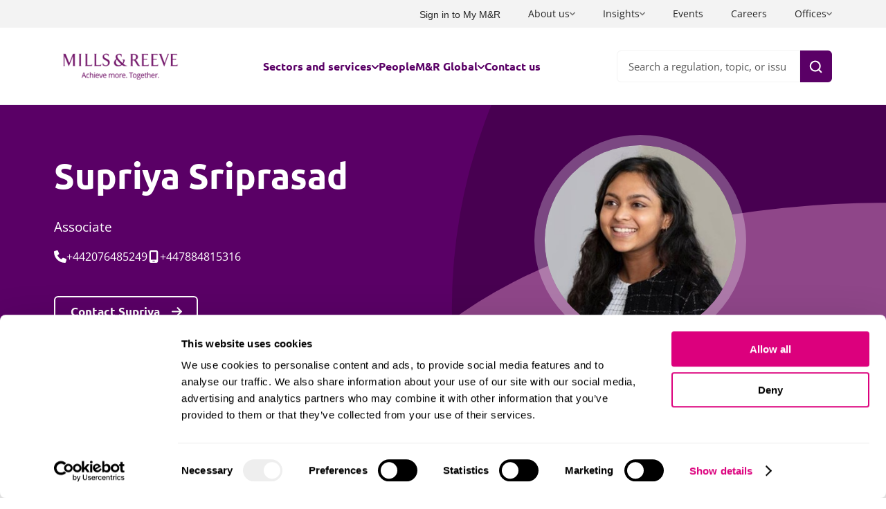

--- FILE ---
content_type: text/html; charset=utf-8
request_url: https://www.mills-reeve.com/people/supriya-sriprasad
body_size: 37886
content:





<!doctype html>
<html lang="en">
<head>
    <meta charset="utf-8">
    <title>Supriya Sriprasad | Associate | Mills &amp; Reeve</title>
    <meta name="description" content=" Supriya is an associate in the health and care team, she specialises in Court of Protection matters relating to deprivation of liberty, best interests and complex issues surrounding capacity. ">
    <meta name="viewport" content="width=device-width, initial-scale=1">
    <meta name="format-detection" content="telephone=no">

        <meta name="robots" content="index, follow">

    <link rel="canonical" href="https://www.mills-reeve.com/people/supriya-sriprasad/" /> 

    <meta property="og:title" content="Supriya Sriprasad | Associate | Mills &amp; Reeve">
    <meta property="og:description" content=" Supriya is an associate in the health and care team, she specialises in Court of Protection matters relating to deprivation of liberty, best interests and complex issues surrounding capacity. ">

    
    <script defer src="/sitefiles/next-gen/dist/client-ca0c7fd3ffe29f02f7da.js"></script>
    

    <style data-styled="true" data-styled-version="6.1.16">.form-container{max-width:1000px;}/*!sc*/
.umbraco-forms-page{--borderColour:#F3F3F3;--textColour:#262626;--headingColour:#5A0066;display:flex;flex-direction:column;margin:var(--sectionSpacing) auto;overflow:visible;padding:0 var(--sitePadding);max-width:calc(var(--siteWidth) + var(--sitePadding) + var(--sitePadding));}/*!sc*/
.primary .umbraco-forms-page,.secondary .umbraco-forms-page,.secondary-2 .umbraco-forms-page,.secondary-3 .umbraco-forms-page,.tertiary .umbraco-forms-page,.tertiary-2 .umbraco-forms-page,.tertiary-3 .umbraco-forms-page,.tertiary-5 .umbraco-forms-page,.tertiary-6 .umbraco-forms-page{--textColour:#fff;--headingColour:#fff;}/*!sc*/
.page-section .umbraco-forms-page{margin-top:0;margin-bottom:0;}/*!sc*/
.page-container .umbraco-forms-page{padding:0;}/*!sc*/
.umbraco-forms-page .umbraco-forms-caption{font-family:'Ubuntu',serif;font-style:normal;font-weight:700;color:currentColor;line-height:1.2em;margin:0 0 clamp(1.5rem, 1.22rem + 0.78vw, 2rem);font-size:clamp(1.63rem, 0.94rem + 1.94vw, 2.88rem);color:var(--headingColour);}/*!sc*/
.umbraco-forms-page .umbraco-forms-fieldset{margin:0 0 clamp(1rem, 0.86rem + 0.39vw, 1.25rem);width:100%;}/*!sc*/
.umbraco-forms-page .umbraco-forms-fieldset >legend{font-family:'Ubuntu',serif;font-style:normal;font-weight:700;color:currentColor;line-height:1.2em;margin:0 0 clamp(1.5rem, 1.22rem + 0.78vw, 2rem);font-size:clamp(1.13rem, 0.92rem + 0.58vw, 1.5rem);width:100%;display:block;padding:0 0 4px;border-bottom:1px solid var(--borderColour);opacity:0.8;}/*!sc*/
.umbraco-forms-page .row-fluid{display:grid;gap:clamp(1.25rem, 1.11rem + 0.39vw, 1.5rem);grid-template-columns:1fr;width:100%;}/*!sc*/
@media (min-width: 768px){.umbraco-forms-page .row-fluid{grid-template-columns:repeat(12,1fr);}.umbraco-forms-page .row-fluid .col-md-1,.umbraco-forms-page .row-fluid .col-md-2,.umbraco-forms-page .row-fluid .col-md-3,.umbraco-forms-page .row-fluid .col-md-4{grid-column:span 4;}.umbraco-forms-page .row-fluid .col-md-6{grid-column:span 6;}.umbraco-forms-page .row-fluid .col-md-12{grid-column:span 12;}}/*!sc*/
@media (min-width: 1024px){.umbraco-forms-page .row-fluid .col-md-1,.umbraco-forms-page .row-fluid .col-md-2{grid-column:span 2;}}/*!sc*/
@media (min-width: 1600px){.umbraco-forms-page .row-fluid .col-md-1{grid-column:span 1;}}/*!sc*/
.umbraco-forms-page .row-fluid .umbraco-forms-container{display:grid;gap:clamp(1.25rem, 1.11rem + 0.39vw, 1.5rem);grid-template-columns:1fr;justify-items:flex-start;margin:0 0 clamp(2rem, 1.72rem + 0.78vw, 2.5rem);width:100%;}/*!sc*/
.umbraco-forms-page .row-fluid .umbraco-forms-container hr{display:block;border:1px solid var(--borderColour);border-bottom:0;grid-column:1/span 1;height:0;margin:clamp(2rem, 1.72rem + 0.78vw, 2.5rem) 0;width:100%;}/*!sc*/
@media (min-width: 480px){.umbraco-forms-page .row-fluid .umbraco-forms-container hr{grid-column:1/span 2;}}/*!sc*/
.umbraco-forms-page .row-fluid .umbraco-forms-container:empty{display:none;}/*!sc*/
.umbraco-forms-page .row-fluid .umbraco-forms-field{display:flex;flex-direction:column;width:100%;}/*!sc*/
.umbraco-forms-page .row-fluid .umbraco-forms-field:has(input[data-val-required],textarea[data-val-required],select[data-val-required]):not(:has(.umbraco-forms-indicator)) label::after{content:'*';color:#dd3a25;margin-left:4px;}/*!sc*/
.umbraco-forms-page .row-fluid .umbraco-forms-field .umbraco-forms-indicator{color:#dd3a25;margin-left:4px;}/*!sc*/
.umbraco-forms-page .row-fluid .umbraco-forms-label,.umbraco-forms-page .row-fluid .umbraco-forms-legend{font-family:'Ubuntu',serif;font-style:normal;font-weight:700;font-size:clamp(0.88rem, 0.74rem + 0.39vw, 1.13rem);line-height:clamp(1.13rem, 0.99rem + 0.39vw, 1.38rem);display:block;margin:0 0 10px;color:var(--textColour);}/*!sc*/
.umbraco-forms-page .row-fluid .umbraco-forms-label.required::after,.umbraco-forms-page .row-fluid .umbraco-forms-legend.required::after,.umbraco-forms-page .row-fluid .umbraco-forms-label[data-required='true']::after,.umbraco-forms-page .row-fluid .umbraco-forms-legend[data-required='true']::after{content:' *';display:inline;}/*!sc*/
.umbraco-forms-page .row-fluid .umbraco-forms-label[data-hide='true'],.umbraco-forms-page .row-fluid .umbraco-forms-legend[data-hide='true']{border:0!important;clip:rect(1px,1px,1px,1px)!important;-webkit-clip-path:inset(50%)!important;clip-path:inset(50%)!important;height:1px!important;margin:-1px!important;overflow:hidden!important;padding:0!important;position:absolute!important;width:1px!important;white-space:nowrap!important;}/*!sc*/
.umbraco-forms-page .row-fluid .umbraco-forms-label:empty,.umbraco-forms-page .row-fluid .umbraco-forms-legend:empty{display:none;}/*!sc*/
.umbraco-forms-page .row-fluid .umbraco-forms-field-wrapper{display:block;}/*!sc*/
.umbraco-forms-page .row-fluid .umbraco-forms-field-wrapper:has(select){--translateY:-50%;position:relative;--translateY:calc(-50% - 4px);}/*!sc*/
.umbraco-forms-page .row-fluid .umbraco-forms-field-wrapper:has(select)::after{content:'';display:inline-flex;align-items:center;width:14px;height:14px;position:absolute;top:50%;right:20px;background-color:#fff;background-image:url(/sitefiles/next-gen/dist/ff40ae0137a9c639853a.svg?url);background-repeat:no-repeat;transform:translateY(var(--translateY));pointer-events:none;background-size:contain;}/*!sc*/
@media (prefers-reduced-motion:no-preference){.umbraco-forms-page .row-fluid .umbraco-forms-field-wrapper:has(select)::after{transition-duration:0.35s;transition-property:transform;transition-timing-function:cubic-bezier(0.33, 1, 0.68, 1);will-change:transform;}}/*!sc*/
.umbraco-forms-page .row-fluid .umbraco-forms-field-wrapper:has(select):focus-within::after{transform:translateY(var(--translateY)) rotate(180deg);}/*!sc*/
.umbraco-forms-page .row-fluid .date .umbraco-forms-field-wrapper{--translateY:-50%;position:relative;--translateY:calc(-50% - 4px);}/*!sc*/
.umbraco-forms-page .row-fluid .date .umbraco-forms-field-wrapper::after{content:'';display:inline-flex;align-items:center;width:18px;height:18px;position:absolute;top:50%;right:17px;background-color:#fff;background-image:url(/sitefiles/next-gen/dist/d35a110ca96f0e19e892.svg?url);background-repeat:no-repeat;transform:translateY(var(--translateY));pointer-events:none;background-size:contain;}/*!sc*/
.umbraco-forms-page .row-fluid .field-validation-valid,.umbraco-forms-page .row-fluid .field-validation-error,.umbraco-forms-page .row-fluid .validation-summary-errors,.umbraco-forms-page .row-fluid p.error{font-family:'Open Sans',sans-serif;font-style:normal;font-weight:400;color:currentColor;line-height:1.5em;margin:0 0 clamp(1rem, 0.72rem + 0.78vw, 1.5rem);font-size:clamp(1rem, 0.93rem + 0.19vw, 1.13rem);display:block;color:#dd3a25;margin:8px 0 0;}/*!sc*/
.umbraco-forms-page .row-fluid .field-validation-valid >span,.umbraco-forms-page .row-fluid .field-validation-error >span,.umbraco-forms-page .row-fluid .validation-summary-errors >span,.umbraco-forms-page .row-fluid p.error >span{display:inline-flex;justify-content:center;align-items:center;width:clamp(0.88rem, 0.67rem + 0.58vw, 1.25rem);height:clamp(0.88rem, 0.67rem + 0.58vw, 1.25rem);border-radius:50%;background-color:#dd3a25;color:#fff;}/*!sc*/
.umbraco-forms-page .row-fluid .field-validation-valid:empty,.umbraco-forms-page .row-fluid .field-validation-error:empty,.umbraco-forms-page .row-fluid .validation-summary-errors:empty,.umbraco-forms-page .row-fluid p.error:empty{display:none;}/*!sc*/
@media (max-width: 479px){.umbraco-forms-page .row-fluid .field-validation-valid,.umbraco-forms-page .row-fluid .field-validation-error,.umbraco-forms-page .row-fluid .validation-summary-errors,.umbraco-forms-page .row-fluid p.error{word-break:break-word;}}/*!sc*/
.umbraco-forms-page .row-fluid .help-block{font-family:'Open Sans',sans-serif;font-style:normal;font-weight:400;color:currentColor;line-height:1.5em;margin:0 0 clamp(1rem, 0.72rem + 0.78vw, 1.5rem);font-size:clamp(0.75rem, 0.68rem + 0.19vw, 0.88rem);display:block;color:var(--textColour);opacity:.75;margin-bottom:10px;}/*!sc*/
.umbraco-forms-page .row-fluid input:not([type="file"]):not([type="submit"]){font-family:'Open Sans',sans-serif;font-style:normal;font-weight:400;--bgColour:#fff;--borderColour:#F3F3F3;--borderRadius:6px;--placeholderColour:#595959;--readOnlyColour:#666;--textColour:#262626;-webkit-appearance:none!important;display:block;background:var(--bgColour);border:2px solid var(--borderColour);border-radius:var(--borderRadius);color:var(--textColour);height:clamp(3.13rem, 2.57rem + 1.55vw, 4.13rem);font-size:clamp(1rem, 0.93rem + 0.19vw, 1.13rem);margin:0;padding:0 16px;width:100%;}/*!sc*/
.umbraco-forms-page .row-fluid input:not([type="file"]):not([type="submit"]):disabled{opacity:0.5;color:var(--readOnlyColour);cursor:not-allowed;}/*!sc*/
.umbraco-forms-page .row-fluid input:not([type="file"]):not([type="submit"]):read-only,.umbraco-forms-page .row-fluid input:not([type="file"]):not([type="submit"])[readonly]{color:var(--readOnlyColour);}/*!sc*/
.umbraco-forms-page .row-fluid input:not([type="file"]):not([type="submit"])::placeholder{color:var(--placeholderColour);opacity:0.5;}/*!sc*/
.umbraco-forms-page .row-fluid input:not([type="file"]):not([type="submit"]).focus-ring,.umbraco-forms-page .row-fluid input:not([type="file"]):not([type="submit"]):focus-visible{--borderColour:#5A0066;}/*!sc*/
.umbraco-forms-page .row-fluid select{font-family:'Open Sans',sans-serif;font-style:normal;font-weight:400;--bgColour:#fff;--borderColour:#F3F3F3;--borderRadius:6px;--placeholderColour:#595959;--readOnlyColour:#666;--textColour:#262626;-webkit-appearance:none!important;display:block;background:var(--bgColour);border:2px solid var(--borderColour);border-radius:var(--borderRadius);color:var(--textColour);height:clamp(3.13rem, 2.57rem + 1.55vw, 4.13rem);font-size:clamp(1rem, 0.93rem + 0.19vw, 1.13rem);margin:0;padding:0 16px;width:100%;}/*!sc*/
.umbraco-forms-page .row-fluid select:disabled{opacity:0.5;color:var(--readOnlyColour);cursor:not-allowed;}/*!sc*/
.umbraco-forms-page .row-fluid select:read-only,.umbraco-forms-page .row-fluid select[readonly]{color:var(--readOnlyColour);}/*!sc*/
.umbraco-forms-page .row-fluid select::placeholder{color:var(--placeholderColour);opacity:0.5;}/*!sc*/
.umbraco-forms-page .row-fluid select.focus-ring,.umbraco-forms-page .row-fluid select:focus-visible{--borderColour:#5A0066;}/*!sc*/
.umbraco-forms-page .row-fluid textarea{font-family:'Open Sans',sans-serif;font-style:normal;font-weight:400;--bgColour:#fff;--borderColour:#F3F3F3;--borderRadius:6px;--placeholderColour:#595959;--readOnlyColour:#666;--textColour:#262626;-webkit-appearance:none!important;display:block;background:var(--bgColour);border:2px solid var(--borderColour);border-radius:var(--borderRadius);color:var(--textColour);height:clamp(3.13rem, 2.57rem + 1.55vw, 4.13rem);font-size:clamp(1rem, 0.93rem + 0.19vw, 1.13rem);margin:0;padding:0 16px;width:100%;padding:16px;height:auto;min-height:clamp(6.25rem, 1.09rem + 14.53vw, 15.63rem);}/*!sc*/
.umbraco-forms-page .row-fluid textarea:disabled{opacity:0.5;color:var(--readOnlyColour);cursor:not-allowed;}/*!sc*/
.umbraco-forms-page .row-fluid textarea:read-only,.umbraco-forms-page .row-fluid textarea[readonly]{color:var(--readOnlyColour);}/*!sc*/
.umbraco-forms-page .row-fluid textarea::placeholder{color:var(--placeholderColour);opacity:0.5;}/*!sc*/
.umbraco-forms-page .row-fluid textarea.focus-ring,.umbraco-forms-page .row-fluid textarea:focus-visible{--borderColour:#5A0066;}/*!sc*/
.umbraco-forms-page .row-fluid .fileupload{display:block;}/*!sc*/
.umbraco-forms-page .row-fluid .fileupload label{display:inline-block;}/*!sc*/
.umbraco-forms-page .row-fluid .fileupload label{border:none;outline:none;padding:0px;background:none;border-radius:0px;--buttonHeight:clamp(2.25rem, 1.84rem + 1.16vw, 3rem);--buttonFontSize:clamp(1rem, 0.93rem + 0.19vw, 1.13rem);--colorPrimary:#fff;--colorContrast:#fff;--backgroundPrimary:#5A0066;--backgroundContrast:#80118F;--disabled:#8b8b8b;display:inline-flex;align-items:center;border:2px solid var(--backgroundPrimary);background:none;color:var(--colorPrimary);background-color:var(--backgroundPrimary);min-height:var(--buttonHeight);border-radius:6px;padding:2px clamp(1rem, 0.72rem + 0.78vw, 1.5rem);text-decoration:none;user-select:none;width:auto;}/*!sc*/
@media (prefers-reduced-motion:no-preference){.umbraco-forms-page .row-fluid .fileupload label{transition-duration:0.2s;transition-property:border-color,color,background-color;transition-timing-function:cubic-bezier(0.33, 1, 0.68, 1);will-change:border-color,color,background-color;}}/*!sc*/
@media (max-width: 1023px){@media (prefers-reduced-motion:no-preference){.umbraco-forms-page .row-fluid .fileupload label{transition-duration:0.15s;transition-property:border-color,color,background-color,transform;transition-timing-function:cubic-bezier(0.33, 1, 0.68, 1);will-change:border-color,color,background-color,transform;}}.umbraco-forms-page .row-fluid .fileupload label:active{transform:translateY(1.5px);}}/*!sc*/
.focus-ring span.umbraco-forms-page .row-fluid .fileupload label{outline:auto;outline-offset:3px;outline-width:2px;}/*!sc*/
button:hover span.umbraco-forms-page .row-fluid .fileupload label,a:hover span.umbraco-forms-page .row-fluid .fileupload label{color:var(--colorContrast);border-color:var(--backgroundContrast);background-color:var(--backgroundContrast);}/*!sc*/
.umbraco-forms-page .row-fluid .fileupload label:not(span){cursor:pointer;}/*!sc*/
.umbraco-forms-page .row-fluid .fileupload label:not(span).focus-ring{outline:auto;outline-offset:3px;outline-width:2px;}/*!sc*/
.umbraco-forms-page .row-fluid .fileupload label:not(span):hover{color:var(--colorContrast);border-color:var(--backgroundContrast);background-color:var(--backgroundContrast);}/*!sc*/
.umbraco-forms-page .row-fluid .fileupload label:disabled:disabled:disabled,.umbraco-forms-page .row-fluid .fileupload label[aria-disabled='true']{--colorPrimary:var(--disabled);--colorContrast:var(--disabled);--backgroundPrimary:transparent;--backgroundContrast:transparent;pointer-events:none;}/*!sc*/
.umbraco-forms-page .row-fluid .fileupload .umbraco-forms-field-wrapper p{font-family:'Open Sans',sans-serif;font-style:normal;font-weight:400;color:currentColor;line-height:1.5em;margin:0 0 clamp(1rem, 0.72rem + 0.78vw, 1.5rem);font-size:clamp(0.75rem, 0.68rem + 0.19vw, 0.88rem);margin:4px 0 0;}/*!sc*/
.umbraco-forms-page .row-fluid .fileupload .umbraco-forms-field-wrapper input{display:none;}/*!sc*/
.umbraco-forms-page .row-fluid .checkboxlist{display:flex;flex-wrap:wrap;gap:clamp(0.75rem, 0.61rem + 0.39vw, 1rem) clamp(1.5rem, 0.67rem + 2.33vw, 3rem);flex-direction:column;}/*!sc*/
@media (min-width: 768px){.umbraco-forms-page .row-fluid .checkboxlist{flex-direction:row;}}/*!sc*/
.umbraco-forms-page .row-fluid .checkboxlist[data-layout='vertical']{flex-direction:column;}/*!sc*/
.umbraco-forms-page .row-fluid .radiobuttonlist{display:flex;flex-wrap:wrap;gap:clamp(0.75rem, 0.61rem + 0.39vw, 1rem) clamp(1.5rem, 0.67rem + 2.33vw, 3rem);flex-direction:column;}/*!sc*/
@media (min-width: 768px){.umbraco-forms-page .row-fluid .radiobuttonlist{flex-direction:row;}}/*!sc*/
.umbraco-forms-page .row-fluid .radiobuttonlist[data-layout='vertical']{flex-direction:column;}/*!sc*/
.umbraco-forms-page .row-fluid .checkbox input,.umbraco-forms-page .row-fluid .dataconsent input,.umbraco-forms-page .row-fluid .checkboxlist input,.umbraco-forms-page .row-fluid .radiobuttonlist input{border:0!important;clip:rect(1px,1px,1px,1px)!important;-webkit-clip-path:inset(50%)!important;clip-path:inset(50%)!important;height:1px!important;margin:-1px!important;overflow:hidden!important;padding:0!important;position:absolute!important;width:1px!important;white-space:nowrap!important;}/*!sc*/
.umbraco-forms-page .row-fluid .checkbox input:disabled+label,.umbraco-forms-page .row-fluid .dataconsent input:disabled+label,.umbraco-forms-page .row-fluid .checkboxlist input:disabled+label,.umbraco-forms-page .row-fluid .radiobuttonlist input:disabled+label{opacity:0.5;pointer-events:none;}/*!sc*/
.umbraco-forms-page .row-fluid .checkbox br,.umbraco-forms-page .row-fluid .dataconsent br,.umbraco-forms-page .row-fluid .checkboxlist br,.umbraco-forms-page .row-fluid .radiobuttonlist br{display:none;}/*!sc*/
.umbraco-forms-page .row-fluid .checkbox input:disabled~label,.umbraco-forms-page .row-fluid .dataconsent input:disabled~label{opacity:0.5;pointer-events:none;}/*!sc*/
.umbraco-forms-page .row-fluid .checkboxlist label,.umbraco-forms-page .row-fluid .dataconsent .umbraco-forms-field-wrapper label,.umbraco-forms-page .row-fluid .checkbox .umbraco-forms-field-wrapper label{font-family:'Open Sans',sans-serif;font-style:normal;font-weight:400;font-weight:400;--bgColour:#fff;--borderColour:#000;--borderRadius:3px;--textColour:#000;display:inline-flex;align-items:center;cursor:pointer;font-size:clamp(1rem, 0.93rem + 0.19vw, 1.13rem);line-height:1em;color:var(--textColour);}/*!sc*/
.umbraco-forms-page .row-fluid .checkboxlist label::before,.umbraco-forms-page .row-fluid .dataconsent .umbraco-forms-field-wrapper label::before,.umbraco-forms-page .row-fluid .checkbox .umbraco-forms-field-wrapper label::before{content:'✓';display:inline-flex;justify-content:center;align-items:center;height:17px;background:var(--bgColour);border:1px solid var(--borderColour);border-radius:var(--borderRadius);color:var(--bgColour);margin-right:clamp(0.63rem, 0.56rem + 0.19vw, 0.75rem);width:17px;border-radius:4px;flex-shrink:0;font-size:90%;}/*!sc*/
@media (prefers-reduced-motion:no-preference){.umbraco-forms-page .row-fluid .checkboxlist label::before,.umbraco-forms-page .row-fluid .dataconsent .umbraco-forms-field-wrapper label::before,.umbraco-forms-page .row-fluid .checkbox .umbraco-forms-field-wrapper label::before{transition-duration:0.2s;transition-property:color;transition-timing-function:cubic-bezier(0.33, 1, 0.68, 1);will-change:color;}}/*!sc*/
.umbraco-forms-page .row-fluid .checkboxlist label a,.umbraco-forms-page .row-fluid .dataconsent .umbraco-forms-field-wrapper label a,.umbraco-forms-page .row-fluid .checkbox .umbraco-forms-field-wrapper label a{display:inline-block;color:#5A0066;text-decoration:underline;text-decoration-color:currentColor;text-decoration-thickness:1px;text-underline-offset:3px;}/*!sc*/
@media (prefers-reduced-motion:no-preference){.umbraco-forms-page .row-fluid .checkboxlist label a,.umbraco-forms-page .row-fluid .dataconsent .umbraco-forms-field-wrapper label a,.umbraco-forms-page .row-fluid .checkbox .umbraco-forms-field-wrapper label a{transition-duration:0.35s;transition-property:text-decoration-color;transition-timing-function:cubic-bezier(0.33, 1, 0.68, 1);will-change:text-decoration-color;}}/*!sc*/
.umbraco-forms-page .row-fluid .checkboxlist label a:focus,.umbraco-forms-page .row-fluid .dataconsent .umbraco-forms-field-wrapper label a:focus,.umbraco-forms-page .row-fluid .checkbox .umbraco-forms-field-wrapper label a:focus{outline:none;}/*!sc*/
.umbraco-forms-page .row-fluid .checkboxlist label a:focus-visible,.umbraco-forms-page .row-fluid .dataconsent .umbraco-forms-field-wrapper label a:focus-visible,.umbraco-forms-page .row-fluid .checkbox .umbraco-forms-field-wrapper label a:focus-visible{outline:auto;outline-offset:2px;outline-width:1px;outline-style:solid;}/*!sc*/
.umbraco-forms-page .row-fluid .checkboxlist label a:focus,.umbraco-forms-page .row-fluid .dataconsent .umbraco-forms-field-wrapper label a:focus,.umbraco-forms-page .row-fluid .checkbox .umbraco-forms-field-wrapper label a:focus,.umbraco-forms-page .row-fluid .checkboxlist label a:hover,.umbraco-forms-page .row-fluid .dataconsent .umbraco-forms-field-wrapper label a:hover,.umbraco-forms-page .row-fluid .checkbox .umbraco-forms-field-wrapper label a:hover{text-decoration-color:transparent;}/*!sc*/
.CheckboxListstyles__Input-sc-8isev5-2:disabled+.umbraco-forms-page .row-fluid .checkboxlist label,.CheckboxListstyles__Input-sc-8isev5-2:disabled+.umbraco-forms-page .row-fluid .dataconsent .umbraco-forms-field-wrapper label,.CheckboxListstyles__Input-sc-8isev5-2:disabled+.umbraco-forms-page .row-fluid .checkbox .umbraco-forms-field-wrapper label{pointer-events:none;opacity:0.5;}/*!sc*/
.CheckboxListstyles__Input-sc-8isev5-2:checked+.umbraco-forms-page .row-fluid .checkboxlist label::before,.CheckboxListstyles__Input-sc-8isev5-2:checked+.umbraco-forms-page .row-fluid .dataconsent .umbraco-forms-field-wrapper label::before,.CheckboxListstyles__Input-sc-8isev5-2:checked+.umbraco-forms-page .row-fluid .checkbox .umbraco-forms-field-wrapper label::before{background-color:#5A0066;color:#fff;}/*!sc*/
.umbraco-forms-page .row-fluid .dataconsent .umbraco-forms-field-wrapper input:checked~label::before,.umbraco-forms-page .row-fluid .checkbox .umbraco-forms-field-wrapper input:checked~label::before,.umbraco-forms-page .row-fluid .checkboxlist input:checked+label::before{color:var(--textColour);}/*!sc*/
.umbraco-forms-page .row-fluid .radiobuttonlist label{font-family:'Ubuntu',serif;font-style:normal;font-weight:700;--bgColour:#fff;--borderColour:#000;--borderRadius:50%;--textColour:#000;display:inline-flex;align-items:center;cursor:pointer;font-size:clamp(1rem, 0.93rem + 0.19vw, 1.13rem);line-height:1em;color:var(--textColour);}/*!sc*/
.umbraco-forms-page .row-fluid .radiobuttonlist label::before{content:'';display:inline-block;background:transparent;background-clip:content-box;border:1px solid var(--borderColour);border-radius:var(--borderRadius);box-sizing:border-box;background-color:var(--bgColour);height:17px;margin-right:clamp(0.5rem, 0.36rem + 0.39vw, 0.75rem);padding:3px;width:17px;}/*!sc*/
@media (prefers-reduced-motion:no-preference){.umbraco-forms-page .row-fluid .radiobuttonlist label::before{transition-duration:0.2s;transition-property:background-color,border-color;transition-timing-function:cubic-bezier(0.33, 1, 0.68, 1);will-change:background-color,border-color;}}/*!sc*/
.RadioListstyles__Input-sc-1tjk38q-2:disabled+.umbraco-forms-page .row-fluid .radiobuttonlist label{pointer-events:none;opacity:0.5;}/*!sc*/
.RadioListstyles__Input-sc-1tjk38q-2:checked+.umbraco-forms-page .row-fluid .radiobuttonlist label::before{background-color:var(--textColour);}/*!sc*/
.umbraco-forms-page .row-fluid .radiobuttonlist input:checked+label::before{background-color:var(--textColour);}/*!sc*/
.umbraco-forms-page .row-fluid .titleanddescription .umbraco-forms-field-wrapper >div,.umbraco-forms-page .row-fluid .richtextfield >div{--headingColor:#5A0066;--linkColor:#5A0066;--contentColor:currentColor;--bulletTickColor:#DC007D;color:var(--contentColor);}/*!sc*/
.umbraco-forms-page .row-fluid .titleanddescription .umbraco-forms-field-wrapper >div.secondary-4,.umbraco-forms-page .row-fluid .richtextfield >div.secondary-4,.umbraco-forms-page .row-fluid .titleanddescription .umbraco-forms-field-wrapper >div.tertiary-4,.umbraco-forms-page .row-fluid .richtextfield >div.tertiary-4{--contentColor:#000;--headingColor:#000;--linkColor:#000;}/*!sc*/
.primary .umbraco-forms-page .row-fluid .titleanddescription .umbraco-forms-field-wrapper >div,.primary .umbraco-forms-page .row-fluid .richtextfield >div,.secondary .umbraco-forms-page .row-fluid .titleanddescription .umbraco-forms-field-wrapper >div,.secondary .umbraco-forms-page .row-fluid .richtextfield >div,.tertiary .umbraco-forms-page .row-fluid .titleanddescription .umbraco-forms-field-wrapper >div,.tertiary .umbraco-forms-page .row-fluid .richtextfield >div,.secondary-2 .umbraco-forms-page .row-fluid .titleanddescription .umbraco-forms-field-wrapper >div,.secondary-2 .umbraco-forms-page .row-fluid .richtextfield >div,.secondary-3 .umbraco-forms-page .row-fluid .titleanddescription .umbraco-forms-field-wrapper >div,.secondary-3 .umbraco-forms-page .row-fluid .richtextfield >div,.tertiary-2 .umbraco-forms-page .row-fluid .titleanddescription .umbraco-forms-field-wrapper >div,.tertiary-2 .umbraco-forms-page .row-fluid .richtextfield >div,.tertiary-3 .umbraco-forms-page .row-fluid .titleanddescription .umbraco-forms-field-wrapper >div,.tertiary-3 .umbraco-forms-page .row-fluid .richtextfield >div,.tertiary-5 .umbraco-forms-page .row-fluid .titleanddescription .umbraco-forms-field-wrapper >div,.tertiary-5 .umbraco-forms-page .row-fluid .richtextfield >div,.tertiary-6 .umbraco-forms-page .row-fluid .titleanddescription .umbraco-forms-field-wrapper >div,.tertiary-6 .umbraco-forms-page .row-fluid .richtextfield >div{--headingColor:#fff;--linkColor:#fff;--contentColor:#fff;--bulletTickColor:#E5E597;}/*!sc*/
.umbraco-forms-page .row-fluid .titleanddescription .umbraco-forms-field-wrapper >div h1,.umbraco-forms-page .row-fluid .richtextfield >div h1,.umbraco-forms-page .row-fluid .titleanddescription .umbraco-forms-field-wrapper >div .h1-styles,.umbraco-forms-page .row-fluid .richtextfield >div .h1-styles{font-family:'Ubuntu',serif;font-style:normal;font-weight:700;color:currentColor;line-height:1.2em;margin:0 0 clamp(1.5rem, 1.22rem + 0.78vw, 2rem);font-size:clamp(1.88rem, 0.84rem + 2.91vw, 3.75rem);}/*!sc*/
.umbraco-forms-page .row-fluid .titleanddescription .umbraco-forms-field-wrapper >div h2,.umbraco-forms-page .row-fluid .richtextfield >div h2,.umbraco-forms-page .row-fluid .titleanddescription .umbraco-forms-field-wrapper >div .h2-styles,.umbraco-forms-page .row-fluid .richtextfield >div .h2-styles{font-family:'Ubuntu',serif;font-style:normal;font-weight:700;color:currentColor;line-height:1.2em;margin:0 0 clamp(1.5rem, 1.22rem + 0.78vw, 2rem);font-size:clamp(1.63rem, 0.94rem + 1.94vw, 2.88rem);}/*!sc*/
.umbraco-forms-page .row-fluid .titleanddescription .umbraco-forms-field-wrapper >div h3,.umbraco-forms-page .row-fluid .richtextfield >div h3,.umbraco-forms-page .row-fluid .titleanddescription .umbraco-forms-field-wrapper >div .h3-styles,.umbraco-forms-page .row-fluid .richtextfield >div .h3-styles{font-family:'Ubuntu',serif;font-style:normal;font-weight:700;color:currentColor;line-height:1.2em;margin:0 0 clamp(1.5rem, 1.22rem + 0.78vw, 2rem);font-size:clamp(1.25rem, 0.84rem + 1.16vw, 2rem);}/*!sc*/
.umbraco-forms-page .row-fluid .titleanddescription .umbraco-forms-field-wrapper >div h4,.umbraco-forms-page .row-fluid .richtextfield >div h4,.umbraco-forms-page .row-fluid .titleanddescription .umbraco-forms-field-wrapper >div .h4-styles,.umbraco-forms-page .row-fluid .richtextfield >div .h4-styles{font-family:'Ubuntu',serif;font-style:normal;font-weight:700;color:currentColor;line-height:1.2em;margin:0 0 clamp(1.5rem, 1.22rem + 0.78vw, 2rem);font-size:clamp(1.13rem, 0.92rem + 0.58vw, 1.5rem);}/*!sc*/
.umbraco-forms-page .row-fluid .titleanddescription .umbraco-forms-field-wrapper >div h5,.umbraco-forms-page .row-fluid .richtextfield >div h5,.umbraco-forms-page .row-fluid .titleanddescription .umbraco-forms-field-wrapper >div .h5-styles,.umbraco-forms-page .row-fluid .richtextfield >div .h5-styles{font-family:'Open Sans',sans-serif;font-style:normal;font-weight:400;color:currentColor;line-height:1.5em;margin:0 0 clamp(1rem, 0.72rem + 0.78vw, 1.5rem);font-size:clamp(1.13rem, 1.06rem + 0.19vw, 1.25rem);font-family:'Ubuntu',serif;font-style:normal;font-weight:700;}/*!sc*/
.umbraco-forms-page .row-fluid .titleanddescription .umbraco-forms-field-wrapper >div h1,.umbraco-forms-page .row-fluid .richtextfield >div h1,.umbraco-forms-page .row-fluid .titleanddescription .umbraco-forms-field-wrapper >div .h1-styles,.umbraco-forms-page .row-fluid .richtextfield >div .h1-styles,.umbraco-forms-page .row-fluid .titleanddescription .umbraco-forms-field-wrapper >div h2,.umbraco-forms-page .row-fluid .richtextfield >div h2,.umbraco-forms-page .row-fluid .titleanddescription .umbraco-forms-field-wrapper >div .h2-styles,.umbraco-forms-page .row-fluid .richtextfield >div .h2-styles,.umbraco-forms-page .row-fluid .titleanddescription .umbraco-forms-field-wrapper >div h3,.umbraco-forms-page .row-fluid .richtextfield >div h3,.umbraco-forms-page .row-fluid .titleanddescription .umbraco-forms-field-wrapper >div .h3-styles,.umbraco-forms-page .row-fluid .richtextfield >div .h3-styles,.umbraco-forms-page .row-fluid .titleanddescription .umbraco-forms-field-wrapper >div h4,.umbraco-forms-page .row-fluid .richtextfield >div h4,.umbraco-forms-page .row-fluid .titleanddescription .umbraco-forms-field-wrapper >div .h4-styles,.umbraco-forms-page .row-fluid .richtextfield >div .h4-styles,.umbraco-forms-page .row-fluid .titleanddescription .umbraco-forms-field-wrapper >div h5,.umbraco-forms-page .row-fluid .richtextfield >div h5,.umbraco-forms-page .row-fluid .titleanddescription .umbraco-forms-field-wrapper >div .h5-styles,.umbraco-forms-page .row-fluid .richtextfield >div .h5-styles{color:var(--headingColor);margin:clamp(1.5rem, 1.22rem + 0.78vw, 2rem) 0 clamp(1rem, 0.72rem + 0.78vw, 1.5rem);}/*!sc*/
.umbraco-forms-page .row-fluid .titleanddescription .umbraco-forms-field-wrapper >div p,.umbraco-forms-page .row-fluid .richtextfield >div p{font-family:'Open Sans',sans-serif;font-style:normal;font-weight:400;color:currentColor;line-height:1.5em;margin:0 0 clamp(1rem, 0.72rem + 0.78vw, 1.5rem);font-size:clamp(1rem, 0.93rem + 0.19vw, 1.13rem);}/*!sc*/
.umbraco-forms-page .row-fluid .titleanddescription .umbraco-forms-field-wrapper >div p a,.umbraco-forms-page .row-fluid .richtextfield >div p a{display:inline-block;color:#5A0066;text-decoration:underline;text-decoration-color:currentColor;text-decoration-thickness:1px;text-underline-offset:3px;color:var(--linkColor);}/*!sc*/
@media (prefers-reduced-motion:no-preference){.umbraco-forms-page .row-fluid .titleanddescription .umbraco-forms-field-wrapper >div p a,.umbraco-forms-page .row-fluid .richtextfield >div p a{transition-duration:0.35s;transition-property:text-decoration-color;transition-timing-function:cubic-bezier(0.33, 1, 0.68, 1);will-change:text-decoration-color;}}/*!sc*/
.umbraco-forms-page .row-fluid .titleanddescription .umbraco-forms-field-wrapper >div p a:focus,.umbraco-forms-page .row-fluid .richtextfield >div p a:focus{outline:none;}/*!sc*/
.umbraco-forms-page .row-fluid .titleanddescription .umbraco-forms-field-wrapper >div p a:focus-visible,.umbraco-forms-page .row-fluid .richtextfield >div p a:focus-visible{outline:auto;outline-offset:2px;outline-width:1px;outline-style:solid;}/*!sc*/
.umbraco-forms-page .row-fluid .titleanddescription .umbraco-forms-field-wrapper >div p a:focus,.umbraco-forms-page .row-fluid .richtextfield >div p a:focus,.umbraco-forms-page .row-fluid .titleanddescription .umbraco-forms-field-wrapper >div p a:hover,.umbraco-forms-page .row-fluid .richtextfield >div p a:hover{text-decoration-color:transparent;}/*!sc*/
.umbraco-forms-page .row-fluid .titleanddescription .umbraco-forms-field-wrapper >div strong,.umbraco-forms-page .row-fluid .richtextfield >div strong{font-family:'Open Sans',sans-serif;font-style:normal;font-weight:800;}/*!sc*/
.umbraco-forms-page .row-fluid .titleanddescription .umbraco-forms-field-wrapper >div .large,.umbraco-forms-page .row-fluid .richtextfield >div .large{font-family:'Open Sans',sans-serif;font-style:normal;font-weight:400;color:currentColor;line-height:1.5em;margin:0 0 clamp(1rem, 0.72rem + 0.78vw, 1.5rem);font-size:clamp(1.13rem, 1.06rem + 0.19vw, 1.25rem);}/*!sc*/
.umbraco-forms-page .row-fluid .titleanddescription .umbraco-forms-field-wrapper >div .small,.umbraco-forms-page .row-fluid .richtextfield >div .small{font-family:'Open Sans',sans-serif;font-style:normal;font-weight:400;color:currentColor;line-height:1.5em;margin:0 0 clamp(1rem, 0.72rem + 0.78vw, 1.5rem);font-size:clamp(0.75rem, 0.68rem + 0.19vw, 0.88rem);}/*!sc*/
.umbraco-forms-page .row-fluid .titleanddescription .umbraco-forms-field-wrapper >div a,.umbraco-forms-page .row-fluid .richtextfield >div a{display:inline-block;color:#5A0066;text-decoration:underline;text-decoration-color:currentColor;text-decoration-thickness:1px;text-underline-offset:3px;color:var(--linkColor);}/*!sc*/
@media (prefers-reduced-motion:no-preference){.umbraco-forms-page .row-fluid .titleanddescription .umbraco-forms-field-wrapper >div a,.umbraco-forms-page .row-fluid .richtextfield >div a{transition-duration:0.35s;transition-property:text-decoration-color;transition-timing-function:cubic-bezier(0.33, 1, 0.68, 1);will-change:text-decoration-color;}}/*!sc*/
.umbraco-forms-page .row-fluid .titleanddescription .umbraco-forms-field-wrapper >div a:focus,.umbraco-forms-page .row-fluid .richtextfield >div a:focus{outline:none;}/*!sc*/
.umbraco-forms-page .row-fluid .titleanddescription .umbraco-forms-field-wrapper >div a:focus-visible,.umbraco-forms-page .row-fluid .richtextfield >div a:focus-visible{outline:auto;outline-offset:2px;outline-width:1px;outline-style:solid;}/*!sc*/
.umbraco-forms-page .row-fluid .titleanddescription .umbraco-forms-field-wrapper >div a:focus,.umbraco-forms-page .row-fluid .richtextfield >div a:focus,.umbraco-forms-page .row-fluid .titleanddescription .umbraco-forms-field-wrapper >div a:hover,.umbraco-forms-page .row-fluid .richtextfield >div a:hover{text-decoration-color:transparent;}/*!sc*/
.umbraco-forms-page .row-fluid .titleanddescription .umbraco-forms-field-wrapper >div ol,.umbraco-forms-page .row-fluid .richtextfield >div ol,.umbraco-forms-page .row-fluid .titleanddescription .umbraco-forms-field-wrapper >div ul,.umbraco-forms-page .row-fluid .richtextfield >div ul{font-family:'Open Sans',sans-serif;font-style:normal;font-weight:400;color:currentColor;line-height:1.5em;margin:0 0 clamp(1rem, 0.72rem + 0.78vw, 1.5rem);font-size:clamp(1rem, 0.93rem + 0.19vw, 1.13rem);margin:clamp(0.5rem, 0.36rem + 0.39vw, 0.75rem) 0 clamp(1.5rem, 1.22rem + 0.78vw, 2rem);}/*!sc*/
.umbraco-forms-page .row-fluid .titleanddescription .umbraco-forms-field-wrapper >div ol li,.umbraco-forms-page .row-fluid .richtextfield >div ol li,.umbraco-forms-page .row-fluid .titleanddescription .umbraco-forms-field-wrapper >div ul li,.umbraco-forms-page .row-fluid .richtextfield >div ul li{color:currentColor;margin:0 0 clamp(0.5rem, 0.36rem + 0.39vw, 0.75rem);}/*!sc*/
.umbraco-forms-page .row-fluid .titleanddescription .umbraco-forms-field-wrapper >div ol,.umbraco-forms-page .row-fluid .richtextfield >div ol,.umbraco-forms-page .row-fluid .titleanddescription .umbraco-forms-field-wrapper >div ul,.umbraco-forms-page .row-fluid .richtextfield >div ul{list-style:none;padding-left:1.2em;}/*!sc*/
.umbraco-forms-page .row-fluid .titleanddescription .umbraco-forms-field-wrapper >div ol li::before,.umbraco-forms-page .row-fluid .richtextfield >div ol li::before,.umbraco-forms-page .row-fluid .titleanddescription .umbraco-forms-field-wrapper >div ul li::before,.umbraco-forms-page .row-fluid .richtextfield >div ul li::before{color:currentColor;display:inline-block;width:1.2em;margin-left:-1.2em;}/*!sc*/
.umbraco-forms-page .row-fluid .titleanddescription .umbraco-forms-field-wrapper >div ol,.umbraco-forms-page .row-fluid .richtextfield >div ol{counter-reset:li;}/*!sc*/
.umbraco-forms-page .row-fluid .titleanddescription .umbraco-forms-field-wrapper >div ol li,.umbraco-forms-page .row-fluid .richtextfield >div ol li{counter-increment:li;}/*!sc*/
.umbraco-forms-page .row-fluid .titleanddescription .umbraco-forms-field-wrapper >div ol li::before,.umbraco-forms-page .row-fluid .richtextfield >div ol li::before{content:counter(li) '.';width:2.5ch;}/*!sc*/
.umbraco-forms-page .row-fluid .titleanddescription .umbraco-forms-field-wrapper >div .bullet-point,.umbraco-forms-page .row-fluid .richtextfield >div .bullet-point{display:block;position:relative;padding-left:39px;}/*!sc*/
.umbraco-forms-page .row-fluid .titleanddescription .umbraco-forms-field-wrapper >div .bullet-point::before,.umbraco-forms-page .row-fluid .richtextfield >div .bullet-point::before{content:'';width:24px;height:24px;position:absolute;top:2px;left:0;background-size:clamp(1.5rem, 1.5rem + 0vw, 1.5rem);background-repeat:no-repeat;background-position:top left;background-image:url(/sitefiles/next-gen/dist/39ae66506b2deb879861.svg?url);}/*!sc*/
.primary .umbraco-forms-page .row-fluid .titleanddescription .umbraco-forms-field-wrapper >div .bullet-point::before,.primary .umbraco-forms-page .row-fluid .richtextfield >div .bullet-point::before,.secondary .umbraco-forms-page .row-fluid .titleanddescription .umbraco-forms-field-wrapper >div .bullet-point::before,.secondary .umbraco-forms-page .row-fluid .richtextfield >div .bullet-point::before,.tertiary .umbraco-forms-page .row-fluid .titleanddescription .umbraco-forms-field-wrapper >div .bullet-point::before,.tertiary .umbraco-forms-page .row-fluid .richtextfield >div .bullet-point::before,.secondary-2 .umbraco-forms-page .row-fluid .titleanddescription .umbraco-forms-field-wrapper >div .bullet-point::before,.secondary-2 .umbraco-forms-page .row-fluid .richtextfield >div .bullet-point::before,.secondary-3 .umbraco-forms-page .row-fluid .titleanddescription .umbraco-forms-field-wrapper >div .bullet-point::before,.secondary-3 .umbraco-forms-page .row-fluid .richtextfield >div .bullet-point::before,.tertiary-2 .umbraco-forms-page .row-fluid .titleanddescription .umbraco-forms-field-wrapper >div .bullet-point::before,.tertiary-2 .umbraco-forms-page .row-fluid .richtextfield >div .bullet-point::before,.tertiary-3 .umbraco-forms-page .row-fluid .titleanddescription .umbraco-forms-field-wrapper >div .bullet-point::before,.tertiary-3 .umbraco-forms-page .row-fluid .richtextfield >div .bullet-point::before,.tertiary-5 .umbraco-forms-page .row-fluid .titleanddescription .umbraco-forms-field-wrapper >div .bullet-point::before,.tertiary-5 .umbraco-forms-page .row-fluid .richtextfield >div .bullet-point::before,.tertiary-6 .umbraco-forms-page .row-fluid .titleanddescription .umbraco-forms-field-wrapper >div .bullet-point::before,.tertiary-6 .umbraco-forms-page .row-fluid .richtextfield >div .bullet-point::before{background-image:url(/sitefiles/next-gen/dist/b27644e2e0f0873d0dc5.svg?url);}/*!sc*/
.umbraco-forms-page .row-fluid .titleanddescription .umbraco-forms-field-wrapper >div ul:not([style*='list-style-type']) li::before,.umbraco-forms-page .row-fluid .richtextfield >div ul:not([style*='list-style-type']) li::before{content:'\2022';font-weight:bold;}/*!sc*/
.umbraco-forms-page .row-fluid .titleanddescription .umbraco-forms-field-wrapper >div ul:has(.bullet-point),.umbraco-forms-page .row-fluid .richtextfield >div ul:has(.bullet-point){padding:0;}/*!sc*/
.umbraco-forms-page .row-fluid .titleanddescription .umbraco-forms-field-wrapper >div ul:has(.bullet-point) li::before,.umbraco-forms-page .row-fluid .richtextfield >div ul:has(.bullet-point) li::before{display:none;}/*!sc*/
.umbraco-forms-page .row-fluid .titleanddescription .umbraco-forms-field-wrapper >div blockquote,.umbraco-forms-page .row-fluid .richtextfield >div blockquote{font-family:'Open Sans',sans-serif;font-style:normal;font-weight:400;color:currentColor;line-height:1.5em;margin:0 0 clamp(1rem, 0.72rem + 0.78vw, 1.5rem);font-size:clamp(1.13rem, 1.06rem + 0.19vw, 1.25rem);color:currentColor;text-align:left;position:relative;padding-left:clamp(3.63rem, 2.87rem + 2.13vw, 5rem);background-size:clamp(2.63rem, 2.14rem + 1.36vw, 3.5rem);background-repeat:no-repeat;background-position:top left;background-image:url(/sitefiles/next-gen/dist/1db387b028c14e6e453d.svg?url);}/*!sc*/
.umbraco-forms-page .row-fluid .titleanddescription .umbraco-forms-field-wrapper >div hr,.umbraco-forms-page .row-fluid .richtextfield >div hr{display:block;background:#666;border:0;height:2px;margin:clamp(1.5rem, 1.22rem + 0.78vw, 2rem) 0;padding:0;width:100%;}/*!sc*/
.umbraco-forms-page .row-fluid .titleanddescription .umbraco-forms-field-wrapper >div iframe,.umbraco-forms-page .row-fluid .richtextfield >div iframe{margin-bottom:1em;}/*!sc*/
.umbraco-forms-page .row-fluid .titleanddescription .umbraco-forms-field-wrapper >div table,.umbraco-forms-page .row-fluid .richtextfield >div table{font-family:'Open Sans',sans-serif;font-style:normal;font-weight:400;color:currentColor;line-height:1.5em;margin:0 0 clamp(1rem, 0.72rem + 0.78vw, 1.5rem);font-size:clamp(1rem, 0.93rem + 0.19vw, 1.13rem);background:#fff;border-collapse:collapse;color:currentColor;margin-bottom:1em;width:100%!important;}/*!sc*/
.umbraco-forms-page .row-fluid .titleanddescription .umbraco-forms-field-wrapper >div table td,.umbraco-forms-page .row-fluid .richtextfield >div table td,.umbraco-forms-page .row-fluid .titleanddescription .umbraco-forms-field-wrapper >div table th,.umbraco-forms-page .row-fluid .richtextfield >div table th{border-right:2px solid #fff;padding:12px 16px;text-align:left;}/*!sc*/
.umbraco-forms-page .row-fluid .titleanddescription .umbraco-forms-field-wrapper >div table thead tr,.umbraco-forms-page .row-fluid .richtextfield >div table thead tr{background:#5A0066;}/*!sc*/
.umbraco-forms-page .row-fluid .titleanddescription .umbraco-forms-field-wrapper >div table thead tr td,.umbraco-forms-page .row-fluid .richtextfield >div table thead tr td,.umbraco-forms-page .row-fluid .titleanddescription .umbraco-forms-field-wrapper >div table thead tr th,.umbraco-forms-page .row-fluid .richtextfield >div table thead tr th{font-family:'Ubuntu',serif;font-style:normal;font-weight:700;color:#fff;}/*!sc*/
.umbraco-forms-page .row-fluid .titleanddescription .umbraco-forms-field-wrapper >div table tbody tr:nth-child(odd),.umbraco-forms-page .row-fluid .richtextfield >div table tbody tr:nth-child(odd){background-color:#f7f7f7;}/*!sc*/
.umbraco-forms-page .row-fluid .titleanddescription .umbraco-forms-field-wrapper >div table tbody tr:nth-child(even),.umbraco-forms-page .row-fluid .richtextfield >div table tbody tr:nth-child(even){background-color:#e6e6e6;}/*!sc*/
.umbraco-forms-page .row-fluid .titleanddescription .umbraco-forms-field-wrapper >div .responsive-table,.umbraco-forms-page .row-fluid .richtextfield >div .responsive-table{position:relative;overflow-x:auto;}/*!sc*/
.umbraco-forms-page .row-fluid .titleanddescription .umbraco-forms-field-wrapper >div .responsive-table::-webkit-scrollbar-track,.umbraco-forms-page .row-fluid .richtextfield >div .responsive-table::-webkit-scrollbar-track{background-color:#EBE7F2;}/*!sc*/
.umbraco-forms-page .row-fluid .titleanddescription .umbraco-forms-field-wrapper >div .responsive-table::-webkit-scrollbar,.umbraco-forms-page .row-fluid .richtextfield >div .responsive-table::-webkit-scrollbar{background-color:#EBE7F2;height:8px;width:8px;}/*!sc*/
.umbraco-forms-page .row-fluid .titleanddescription .umbraco-forms-field-wrapper >div .responsive-table::-webkit-scrollbar-thumb,.umbraco-forms-page .row-fluid .richtextfield >div .responsive-table::-webkit-scrollbar-thumb{background-color:#5A0066;border:1px solid #EBE7F2;border-radius:2px;cursor:pointer;}/*!sc*/
.umbraco-forms-page .row-fluid .titleanddescription .umbraco-forms-field-wrapper >div >*:first-child,.umbraco-forms-page .row-fluid .richtextfield >div >*:first-child{margin-top:0;}/*!sc*/
.umbraco-forms-page .row-fluid .titleanddescription .umbraco-forms-field-wrapper >div >*:last-child,.umbraco-forms-page .row-fluid .richtextfield >div >*:last-child{margin-bottom:0;}/*!sc*/
.umbraco-forms-page .row-fluid .titleanddescription .umbraco-forms-field-wrapper >div h1,.umbraco-forms-page .row-fluid .richtextfield >div h1,.umbraco-forms-page .row-fluid .titleanddescription .umbraco-forms-field-wrapper >div h2,.umbraco-forms-page .row-fluid .richtextfield >div h2,.umbraco-forms-page .row-fluid .titleanddescription .umbraco-forms-field-wrapper >div h3,.umbraco-forms-page .row-fluid .richtextfield >div h3,.umbraco-forms-page .row-fluid .titleanddescription .umbraco-forms-field-wrapper >div h4,.umbraco-forms-page .row-fluid .richtextfield >div h4{color:var(--headingColour);}/*!sc*/
.umbraco-forms-page .umbraco-forms-navigation>div{display:flex;justify-content:flex-start;width:100%;}/*!sc*/
.umbraco-forms-page input.btn{font-family:'Ubuntu',serif;font-style:normal;font-weight:500;color:currentColor;font-size:var(--buttonFontSize);line-height:1.25em;text-decoration:none;border:none;outline:none;padding:0px;background:none;border-radius:0px;--buttonHeight:clamp(2.25rem, 1.84rem + 1.16vw, 3rem);--buttonFontSize:clamp(1rem, 0.93rem + 0.19vw, 1.13rem);--colorPrimary:#fff;--colorContrast:#fff;--backgroundPrimary:#5A0066;--backgroundContrast:#80118F;--disabled:#8b8b8b;display:inline-flex;align-items:center;border:2px solid var(--backgroundPrimary);background:none;color:var(--colorPrimary);background-color:var(--backgroundPrimary);min-height:var(--buttonHeight);border-radius:6px;padding:2px clamp(1rem, 0.72rem + 0.78vw, 1.5rem);text-decoration:none;user-select:none;width:auto;background-image:url(/sitefiles/next-gen/dist/aa973bd9d3206682364c.svg?url);background-size:16px 16px;background-repeat:no-repeat;background-position:center right clamp(1rem, 0.72rem + 0.78vw, 1.5rem);padding-right:calc((clamp(1rem, 0.72rem + 0.78vw, 1.5rem) * 1.75) + 16px);}/*!sc*/
@media (prefers-reduced-motion:no-preference){.umbraco-forms-page input.btn{transition-duration:0.2s;transition-property:color;transition-timing-function:cubic-bezier(0.33, 1, 0.68, 1);will-change:color;}}/*!sc*/
@media (prefers-reduced-motion:no-preference){.umbraco-forms-page input.btn{transition-duration:0.2s;transition-property:border-color,color,background-color;transition-timing-function:cubic-bezier(0.33, 1, 0.68, 1);will-change:border-color,color,background-color;}}/*!sc*/
@media (max-width: 1023px){@media (prefers-reduced-motion:no-preference){.umbraco-forms-page input.btn{transition-duration:0.15s;transition-property:border-color,color,background-color,transform;transition-timing-function:cubic-bezier(0.33, 1, 0.68, 1);will-change:border-color,color,background-color,transform;}}.umbraco-forms-page input.btn:active{transform:translateY(1.5px);}}/*!sc*/
.focus-ring span.umbraco-forms-page input.btn{outline:auto;outline-offset:3px;outline-width:2px;}/*!sc*/
button:hover span.umbraco-forms-page input.btn,a:hover span.umbraco-forms-page input.btn{color:var(--colorContrast);border-color:var(--backgroundContrast);background-color:var(--backgroundContrast);}/*!sc*/
.umbraco-forms-page input.btn:not(span){cursor:pointer;}/*!sc*/
.umbraco-forms-page input.btn:not(span).focus-ring{outline:auto;outline-offset:3px;outline-width:2px;}/*!sc*/
.umbraco-forms-page input.btn:not(span):hover{color:var(--colorContrast);border-color:var(--backgroundContrast);background-color:var(--backgroundContrast);}/*!sc*/
.umbraco-forms-page input.btn:disabled:disabled:disabled,.umbraco-forms-page input.btn[aria-disabled='true']{--colorPrimary:var(--disabled);--colorContrast:var(--disabled);--backgroundPrimary:transparent;--backgroundContrast:transparent;pointer-events:none;}/*!sc*/
.umbraco-forms-page input.btn.prev{margin-right:auto;}/*!sc*/
.primary .umbraco-forms-page input.btn{--backgroundPrimary:#DC007D;--backgroundContrast:#AD0262;}/*!sc*/
.umbraco-forms-page input[type="submit"].btn{--buttonHeight:clamp(3rem, 2.86rem + 0.39vw, 3.25rem);--buttonFontSize:clamp(1.13rem, 1.06rem + 0.19vw, 1.25rem);}/*!sc*/
.umbraco-forms-page .umbraco-forms-hidden{border:0!important;clip:rect(1px,1px,1px,1px)!important;-webkit-clip-path:inset(50%)!important;clip-path:inset(50%)!important;height:1px!important;margin:-1px!important;overflow:hidden!important;padding:0!important;position:absolute!important;width:1px!important;white-space:nowrap!important;}/*!sc*/
.umbraco-forms-page .umbraco-forms-hidden:is([aria-hidden="true"],button,input[type="submit"]){display:none;}/*!sc*/
data-styled.g119[id="sc-global-fMdyZY1"]{content:"sc-global-fMdyZY1,"}/*!sc*/
.modal{--padding:clamp(1.5rem, 0.95rem + 1.55vw, 2.5rem);display:none;position:fixed;z-index:1000;inset:0;width:100%;height:100%;background-color:rgb(000 000 000 / 70%);backdrop-filter:blur(5px);}/*!sc*/
.modal.active{display:flex;align-items:center;justify-content:center;}/*!sc*/
.modal__inner{position:relative;background-color:#fff;padding:var(--padding);width:100%;max-width:800px;max-height:80vh;overflow-y:auto;}/*!sc*/
.modal__inner::-webkit-scrollbar-track{background-color:#EBE7F2;}/*!sc*/
.modal__inner::-webkit-scrollbar{background-color:#EBE7F2;height:8px;width:8px;}/*!sc*/
.modal__inner::-webkit-scrollbar-thumb{background-color:#5A0066;border:1px solid #EBE7F2;border-radius:2px;cursor:pointer;}/*!sc*/
.modal__inner .umbraco-forms-page{padding:0;margin:0 auto;}/*!sc*/
.modal__inner .umbraco-forms-caption{line-height:1em!important;}/*!sc*/
.modal__inner .umbraco-forms-form input.text,.modal__inner .umbraco-forms-form textarea{max-width:100%!important;}/*!sc*/
.modal__inner .umbraco-forms-fieldset{padding:0!important;}/*!sc*/
.modal__close{position:absolute;top:var(--padding);right:var(--padding);}/*!sc*/
.modal__close-btn{border:none;outline:none;padding:0px;background:none;border-radius:0px;}/*!sc*/
.modal__close-btn img{display:block;width:30px;height:30px;object-fit:contain;object-position:center;}/*!sc*/
data-styled.g269[id="sc-global-erfmuv1"]{content:"sc-global-erfmuv1,"}/*!sc*/
</style><style data-styled="true" data-styled-version="6.1.16">.fDYUUz{border:none;outline:none;padding:0px;background:none;border-radius:0px;--buttonHeight:clamp(2.25rem, 1.84rem + 1.16vw, 3rem);--buttonFontSize:clamp(1rem, 0.93rem + 0.19vw, 1.13rem);--colorPrimary:#fff;--colorContrast:#fff;--backgroundPrimary:#5A0066;--backgroundContrast:#80118F;--disabled:#8b8b8b;display:inline-flex;align-items:center;border:2px solid var(--backgroundPrimary);background:none;color:var(--colorPrimary);background-color:var(--backgroundPrimary);min-height:var(--buttonHeight);border-radius:6px;padding:2px clamp(1rem, 0.72rem + 0.78vw, 1.5rem);text-decoration:none;user-select:none;width:auto;}/*!sc*/
@media (prefers-reduced-motion:no-preference){.fDYUUz{transition-duration:0.2s;transition-property:border-color,color,background-color;transition-timing-function:cubic-bezier(0.33, 1, 0.68, 1);will-change:border-color,color,background-color;}}/*!sc*/
@media (max-width: 1023px){@media (prefers-reduced-motion:no-preference){.fDYUUz{transition-duration:0.15s;transition-property:border-color,color,background-color,transform;transition-timing-function:cubic-bezier(0.33, 1, 0.68, 1);will-change:border-color,color,background-color,transform;}}.fDYUUz:active{transform:translateY(1.5px);}}/*!sc*/
.focus-ring span.fDYUUz{outline:auto;outline-offset:3px;outline-width:2px;}/*!sc*/
button:hover span.fDYUUz,a:hover span.fDYUUz{color:var(--colorContrast);border-color:var(--backgroundContrast);background-color:var(--backgroundContrast);}/*!sc*/
.fDYUUz:not(span){cursor:pointer;}/*!sc*/
.fDYUUz:not(span).focus-ring{outline:auto;outline-offset:3px;outline-width:2px;}/*!sc*/
.fDYUUz:not(span):hover{color:var(--colorContrast);border-color:var(--backgroundContrast);background-color:var(--backgroundContrast);}/*!sc*/
.fDYUUz:disabled:disabled:disabled,.fDYUUz[aria-disabled='true']{--colorPrimary:var(--disabled);--colorContrast:var(--disabled);--backgroundPrimary:transparent;--backgroundContrast:transparent;pointer-events:none;}/*!sc*/
.fDYUUz[data-type='secondary']{--colorPrimary:#fff;--colorContrast:#fff;--backgroundPrimary:#DC007D;--backgroundContrast:#AD0262;}/*!sc*/
.fDYUUz[data-type='tertiary']{--colorPrimary:#fff;--colorContrast:#fff;--backgroundPrimary:#026D79;--backgroundContrast:#018d9d;}/*!sc*/
.fDYUUz[data-type='ghost']{--colorPrimary:#80118F;--colorContrast:#fff;--backgroundPrimary:transparent;--backgroundContrast:#5A0066;border-color:var(--colorPrimary);}/*!sc*/
.fDYUUz[data-type='white']{--colorPrimary:#fff;--colorContrast:#5A0066;--backgroundPrimary:transparent;--backgroundContrast:#fff;}/*!sc*/
.fDYUUz[data-type='text-only']{--buttonHeight:auto;--colorPrimary:#5A0066;--colorContrast:#AD0262;--backgroundPrimary:transparent;--backgroundContrast:transparent;padding:0;border:none;border-radius:0;}/*!sc*/
.fDYUUz[data-type='custom']:disabled,.fDYUUz[data-type='custom'][aria-disabled='true']{opacity:0.5;}/*!sc*/
.fDYUUz[data-icon-only='true']{height:var(--buttonHeight);justify-content:center;padding:0;width:var(--buttonHeight);border-radius:50%;}/*!sc*/
.fDYUUz[data-button-size='small']{--buttonHeight:clamp(2rem, 1.72rem + 0.78vw, 2.5rem);--buttonFontSize:clamp(0.75rem, 0.68rem + 0.19vw, 0.88rem);}/*!sc*/
.fDYUUz[data-button-size='large']{--buttonHeight:clamp(3rem, 2.86rem + 0.39vw, 3.25rem);--buttonFontSize:clamp(1.13rem, 1.06rem + 0.19vw, 1.25rem);}/*!sc*/
data-styled.g13[id="Buttonstyles__Container-sc-1y91z1f-0"]{content:"fDYUUz,"}/*!sc*/
.jnbqbV{font-family:'Ubuntu',serif;font-style:normal;font-weight:500;color:currentColor;font-size:var(--buttonFontSize);line-height:1.25em;text-decoration:none;}/*!sc*/
@media (prefers-reduced-motion:no-preference){.jnbqbV{transition-duration:0.2s;transition-property:color;transition-timing-function:cubic-bezier(0.33, 1, 0.68, 1);will-change:color;}}/*!sc*/
[data-icon-only='true'] .jnbqbV{border:0!important;clip:rect(1px,1px,1px,1px)!important;-webkit-clip-path:inset(50%)!important;clip-path:inset(50%)!important;height:1px!important;margin:-1px!important;overflow:hidden!important;padding:0!important;position:absolute!important;width:1px!important;white-space:nowrap!important;}/*!sc*/
data-styled.g14[id="Buttonstyles__Text-sc-1y91z1f-1"]{content:"jnbqbV,"}/*!sc*/
.cGpJCQ{--padding:clamp(0.88rem, 0.74rem + 0.39vw, 1.13rem);--iconHeight:17px;display:block;color:currentColor;height:var(--iconHeight);margin:0;padding:0;}/*!sc*/
@media (prefers-reduced-motion:no-preference){.cGpJCQ{transition-duration:0.2s;transition-property:color;transition-timing-function:cubic-bezier(0.33, 1, 0.68, 1);will-change:color;}}/*!sc*/
.cGpJCQ >svg{display:block;height:100%;}/*!sc*/
[data-icon-position='left'] .cGpJCQ{margin-right:auto;order:-1;padding-right:var(--padding);}/*!sc*/
[data-icon-position='right'] .cGpJCQ{margin-left:auto;order:1;padding-left:var(--padding);}/*!sc*/
[data-icon-only='true'] .cGpJCQ{color:currentColor;height:var(--iconHeight);margin:0;padding:0;width:var(--iconHeight);}/*!sc*/
data-styled.g15[id="Buttonstyles__IconWrapper-sc-1y91z1f-2"]{content:"cGpJCQ,"}/*!sc*/
.iAWnxZ{scroll-margin:var(--headerHeight) 0 0;}/*!sc*/
.iAWnxZ[data-flush='top']{--sectionSpacingTop:0;}/*!sc*/
.iAWnxZ[data-flush='bottom']{--sectionSpacingBottom:0;}/*!sc*/
.iAWnxZ[data-flush='both'],.page-section .iAWnxZ{--sectionSpacingTop:0;--sectionSpacingBottom:0;}/*!sc*/
.iAWnxZ:has([class]){background-color:var(--bgColor);color:var(--fgColor);}/*!sc*/
.page-section:has(.section-illustration img) .iAWnxZ:has([class]){background-color:transparent;}/*!sc*/
data-styled.g125[id="SectionWrapperstyles__Container-sc-18iraii-0"]{content:"iAWnxZ,"}/*!sc*/
.dvMhCE{margin:0 auto;max-width:calc(var(--siteWidth) + var(--sitePadding) + var(--sitePadding));padding:0 var(--sitePadding);width:100%;padding-top:var(--sectionSpacingTop);padding-bottom:var(--sectionSpacingBottom);}/*!sc*/
.page-container .dvMhCE{--sitePadding:0;}/*!sc*/
[data-narrow='true'] .dvMhCE{--siteWidth:var(--siteWidthNarrow);}/*!sc*/
data-styled.g126[id="SectionWrapperstyles__Inner-sc-18iraii-1"]{content:"dvMhCE,"}/*!sc*/
.dGLWKi{--fgColor:#fff;--bgColor:#5A0066;position:relative;z-index:2;color:var(--fgColor);background-color:var(--bgColor);}/*!sc*/
.dGLWKi.neutral{--fgColor:#262626;--bgColor:#F3F3F3;}/*!sc*/
.dGLWKi.neutral .post-detail__snippets{color:#5A0066;}/*!sc*/
.dGLWKi.neutral a:has(h2){display:inline-block;color:#5A0066;text-decoration:none;}/*!sc*/
[data-split-layout='true'] .dGLWKi.neutral a:has(h2){max-width:var(--maxTextLength);}/*!sc*/
.dGLWKi.neutral a:has(h2):hover,.dGLWKi.neutral a:has(h2):focus-within{text-decoration:underline;text-underline-offset:2px;}/*!sc*/
.dGLWKi .post-detail__snippets{color:var(--fgColor);}/*!sc*/
data-styled.g132[id="BasicHeroBannerstyles__Container-sc-9lp0x4-0"]{content:"dGLWKi,"}/*!sc*/
@media (min-width: 1024px){.igWMeL{display:grid;column-gap:var(--gutterWidth);grid-template-columns:repeat(24,1fr);align-items:center;}}/*!sc*/
@media (max-width: 1023px){.igWMeL:has([data-photo='true']){display:grid;text-align:center;}}/*!sc*/
data-styled.g133[id="BasicHeroBannerstyles__Inner-sc-9lp0x4-1"]{content:"igWMeL,"}/*!sc*/
.UrBFU{font-family:'Ubuntu',serif;font-style:normal;font-weight:700;color:currentColor;line-height:1.2em;margin:0 0 clamp(1.5rem, 1.22rem + 0.78vw, 2rem);font-size:clamp(1.88rem, 0.84rem + 2.91vw, 3.75rem);}/*!sc*/
[data-split-layout='true'] .UrBFU{max-width:var(--maxTextLength);}/*!sc*/
a .UrBFU{font-family:'Ubuntu',serif;font-style:normal;font-weight:700;color:currentColor;line-height:1.2em;margin:0 0 clamp(1.5rem, 1.22rem + 0.78vw, 2rem);font-size:clamp(1.63rem, 0.94rem + 1.94vw, 2.88rem);}/*!sc*/
.neutral a .UrBFU{color:#5A0066;}/*!sc*/
.secondary-4 .UrBFU,.secondary-5 .UrBFU,.tertiary-4 .UrBFU{color:#5A0066;}/*!sc*/
data-styled.g134[id="BasicHeroBannerstyles__Title-sc-9lp0x4-2"]{content:"UrBFU,"}/*!sc*/
.slooi{font-family:'Open Sans',sans-serif;font-style:normal;font-weight:400;color:currentColor;line-height:1.5em;margin:0 0 clamp(1rem, 0.72rem + 0.78vw, 1.5rem);font-size:clamp(1.13rem, 1.06rem + 0.19vw, 1.25rem);}/*!sc*/
[data-split-layout='true'] .slooi{max-width:var(--maxTextLength);}/*!sc*/
.secondary-4 .slooi,.secondary-5 .slooi,.tertiary-4 .slooi{color:#000;}/*!sc*/
.slooi p{font-family:'Open Sans',sans-serif;font-style:normal;font-weight:400;color:currentColor;line-height:1.5em;margin:0 0 clamp(1rem, 0.72rem + 0.78vw, 1.5rem);font-size:clamp(1.13rem, 1.06rem + 0.19vw, 1.25rem);}/*!sc*/
data-styled.g135[id="BasicHeroBannerstyles__Content-sc-9lp0x4-3"]{content:"slooi,"}/*!sc*/
.fQuzzh{display:flex;flex-wrap:wrap;flex-direction:column;gap:14px 40px;margin:0px 0 30px;}/*!sc*/
@media (min-width: 1024px){.fQuzzh{flex-direction:row;margin:-5px 0 42px;}}/*!sc*/
.fQuzzh strong{border:0!important;clip:rect(1px,1px,1px,1px)!important;-webkit-clip-path:inset(50%)!important;clip-path:inset(50%)!important;height:1px!important;margin:-1px!important;overflow:hidden!important;padding:0!important;position:absolute!important;width:1px!important;white-space:nowrap!important;}/*!sc*/
.fQuzzh a{display:inline-flex;align-items:center;gap:14px;color:var(--fgColor);text-decoration:none;}/*!sc*/
.fQuzzh a svg{width:18px;height:18px;}/*!sc*/
.fQuzzh a:hover,.fQuzzh a:focus-visible{text-decoration:underline;text-underline-offset:2px;}/*!sc*/
data-styled.g136[id="BasicHeroBannerstyles__Details-sc-9lp0x4-4"]{content:"fQuzzh,"}/*!sc*/
@media (min-width: 1024px){[data-split-layout='false'] .gDLJWl{grid-column:auto/span 24;}[data-split-layout='true'] .gDLJWl{grid-column:auto/span 12;}}/*!sc*/
.gDLJWl button[data-type='white']{border:2px solid var(--colorPrimary);}/*!sc*/
data-styled.g137[id="BasicHeroBannerstyles__ContentWrapper-sc-9lp0x4-5"]{content:"gDLJWl,"}/*!sc*/
.eRpYYv{display:flex;place-items:center;place-content:center;}/*!sc*/
@media (max-width: 1023px){.eRpYYv:is([data-photo='true']){order:-1;margin-bottom:40px;padding:0 50px;}}/*!sc*/
.eRpYYv:not([data-photo='true']){margin:-24px 0;}/*!sc*/
@media (min-width: 1024px){.eRpYYv:is([data-photo='true']),.eRpYYv:not([data-photo='true']){margin:unset;}[data-split-layout='true'] .eRpYYv{grid-column:auto/span 12;}}/*!sc*/
.eRpYYv[data-photo='true'] img{border:15px solid rgba(255,255,255,0.28);border-radius:50%;}/*!sc*/
.eRpYYv img{aspect-ratio:1/1;object-fit:contain;object-position:center;}/*!sc*/
data-styled.g139[id="BasicHeroBannerstyles__ImageWrapper-sc-9lp0x4-7"]{content:"eRpYYv,"}/*!sc*/
.kbDNZH{--shapeOneColor:#480051;--shapeTwoColor:#8f4689;position:absolute;z-index:-1;top:0;right:0;width:100%;height:100%;overflow:hidden;}/*!sc*/
@media (max-width: 1023px){.kbDNZH{display:none;}}/*!sc*/
data-styled.g140[id="BasicHeroBannerstyles__BackgroundShapes-sc-9lp0x4-8"]{content:"kbDNZH,"}/*!sc*/
.cKXEKZ{position:absolute;top:0;right:0;width:70%;height:150%;background-color:var(--shapeOneColor);clip-path:ellipse(70% 120% at 100% 50%);}/*!sc*/
data-styled.g141[id="BasicHeroBannerstyles__ShapeOne-sc-9lp0x4-9"]{content:"cKXEKZ,"}/*!sc*/
.hyKzAA{position:absolute;top:36%;right:0;width:85%;height:100%;background-color:var(--shapeTwoColor);clip-path:ellipse(70% 100% at 100% 100%);}/*!sc*/
data-styled.g142[id="BasicHeroBannerstyles__ShapeTwo-sc-9lp0x4-10"]{content:"hyKzAA,"}/*!sc*/
</style><style data-styled="true" data-styled-version="6.1.16">.iAWnxZ{scroll-margin:var(--headerHeight) 0 0;}/*!sc*/
.iAWnxZ[data-flush='top']{--sectionSpacingTop:0;}/*!sc*/
.iAWnxZ[data-flush='bottom']{--sectionSpacingBottom:0;}/*!sc*/
.iAWnxZ[data-flush='both'],.page-section .iAWnxZ{--sectionSpacingTop:0;--sectionSpacingBottom:0;}/*!sc*/
.iAWnxZ:has([class]){background-color:var(--bgColor);color:var(--fgColor);}/*!sc*/
.page-section:has(.section-illustration img) .iAWnxZ:has([class]){background-color:transparent;}/*!sc*/
data-styled.g125[id="SectionWrapperstyles__Container-sc-18iraii-0"]{content:"iAWnxZ,"}/*!sc*/
.dvMhCE{margin:0 auto;max-width:calc(var(--siteWidth) + var(--sitePadding) + var(--sitePadding));padding:0 var(--sitePadding);width:100%;padding-top:var(--sectionSpacingTop);padding-bottom:var(--sectionSpacingBottom);}/*!sc*/
.page-container .dvMhCE{--sitePadding:0;}/*!sc*/
[data-narrow='true'] .dvMhCE{--siteWidth:var(--siteWidthNarrow);}/*!sc*/
data-styled.g126[id="SectionWrapperstyles__Inner-sc-18iraii-1"]{content:"dvMhCE,"}/*!sc*/
.erWdRB{--headingColor:#5A0066;--linkColor:#5A0066;--contentColor:currentColor;--bulletTickColor:#DC007D;color:var(--contentColor);}/*!sc*/
.erWdRB.secondary-4,.erWdRB.tertiary-4{--contentColor:#000;--headingColor:#000;--linkColor:#000;}/*!sc*/
.primary .erWdRB,.secondary .erWdRB,.tertiary .erWdRB,.secondary-2 .erWdRB,.secondary-3 .erWdRB,.tertiary-2 .erWdRB,.tertiary-3 .erWdRB,.tertiary-5 .erWdRB,.tertiary-6 .erWdRB{--headingColor:#fff;--linkColor:#fff;--contentColor:#fff;--bulletTickColor:#E5E597;}/*!sc*/
.erWdRB h1,.erWdRB .h1-styles{font-family:'Ubuntu',serif;font-style:normal;font-weight:700;color:currentColor;line-height:1.2em;margin:0 0 clamp(1.5rem, 1.22rem + 0.78vw, 2rem);font-size:clamp(1.88rem, 0.84rem + 2.91vw, 3.75rem);}/*!sc*/
.erWdRB h2,.erWdRB .h2-styles{font-family:'Ubuntu',serif;font-style:normal;font-weight:700;color:currentColor;line-height:1.2em;margin:0 0 clamp(1.5rem, 1.22rem + 0.78vw, 2rem);font-size:clamp(1.63rem, 0.94rem + 1.94vw, 2.88rem);}/*!sc*/
.erWdRB h3,.erWdRB .h3-styles{font-family:'Ubuntu',serif;font-style:normal;font-weight:700;color:currentColor;line-height:1.2em;margin:0 0 clamp(1.5rem, 1.22rem + 0.78vw, 2rem);font-size:clamp(1.25rem, 0.84rem + 1.16vw, 2rem);}/*!sc*/
.erWdRB h4,.erWdRB .h4-styles{font-family:'Ubuntu',serif;font-style:normal;font-weight:700;color:currentColor;line-height:1.2em;margin:0 0 clamp(1.5rem, 1.22rem + 0.78vw, 2rem);font-size:clamp(1.13rem, 0.92rem + 0.58vw, 1.5rem);}/*!sc*/
.erWdRB h5,.erWdRB .h5-styles{font-family:'Open Sans',sans-serif;font-style:normal;font-weight:400;color:currentColor;line-height:1.5em;margin:0 0 clamp(1rem, 0.72rem + 0.78vw, 1.5rem);font-size:clamp(1.13rem, 1.06rem + 0.19vw, 1.25rem);font-family:'Ubuntu',serif;font-style:normal;font-weight:700;}/*!sc*/
.erWdRB h1,.erWdRB .h1-styles,.erWdRB h2,.erWdRB .h2-styles,.erWdRB h3,.erWdRB .h3-styles,.erWdRB h4,.erWdRB .h4-styles,.erWdRB h5,.erWdRB .h5-styles{color:var(--headingColor);margin:clamp(1.5rem, 1.22rem + 0.78vw, 2rem) 0 clamp(1rem, 0.72rem + 0.78vw, 1.5rem);}/*!sc*/
.erWdRB p{font-family:'Open Sans',sans-serif;font-style:normal;font-weight:400;color:currentColor;line-height:1.5em;margin:0 0 clamp(1rem, 0.72rem + 0.78vw, 1.5rem);font-size:clamp(1rem, 0.93rem + 0.19vw, 1.13rem);}/*!sc*/
.erWdRB p a{display:inline-block;color:#5A0066;text-decoration:underline;text-decoration-color:currentColor;text-decoration-thickness:1px;text-underline-offset:3px;color:var(--linkColor);}/*!sc*/
@media (prefers-reduced-motion:no-preference){.erWdRB p a{transition-duration:0.35s;transition-property:text-decoration-color;transition-timing-function:cubic-bezier(0.33, 1, 0.68, 1);will-change:text-decoration-color;}}/*!sc*/
.erWdRB p a:focus{outline:none;}/*!sc*/
.erWdRB p a:focus-visible{outline:auto;outline-offset:2px;outline-width:1px;outline-style:solid;}/*!sc*/
.erWdRB p a:focus,.erWdRB p a:hover{text-decoration-color:transparent;}/*!sc*/
.erWdRB strong{font-family:'Open Sans',sans-serif;font-style:normal;font-weight:800;}/*!sc*/
.erWdRB .large{font-family:'Open Sans',sans-serif;font-style:normal;font-weight:400;color:currentColor;line-height:1.5em;margin:0 0 clamp(1rem, 0.72rem + 0.78vw, 1.5rem);font-size:clamp(1.13rem, 1.06rem + 0.19vw, 1.25rem);}/*!sc*/
.erWdRB .small{font-family:'Open Sans',sans-serif;font-style:normal;font-weight:400;color:currentColor;line-height:1.5em;margin:0 0 clamp(1rem, 0.72rem + 0.78vw, 1.5rem);font-size:clamp(0.75rem, 0.68rem + 0.19vw, 0.88rem);}/*!sc*/
.erWdRB a{display:inline-block;color:#5A0066;text-decoration:underline;text-decoration-color:currentColor;text-decoration-thickness:1px;text-underline-offset:3px;color:var(--linkColor);}/*!sc*/
@media (prefers-reduced-motion:no-preference){.erWdRB a{transition-duration:0.35s;transition-property:text-decoration-color;transition-timing-function:cubic-bezier(0.33, 1, 0.68, 1);will-change:text-decoration-color;}}/*!sc*/
.erWdRB a:focus{outline:none;}/*!sc*/
.erWdRB a:focus-visible{outline:auto;outline-offset:2px;outline-width:1px;outline-style:solid;}/*!sc*/
.erWdRB a:focus,.erWdRB a:hover{text-decoration-color:transparent;}/*!sc*/
.erWdRB ol,.erWdRB ul{font-family:'Open Sans',sans-serif;font-style:normal;font-weight:400;color:currentColor;line-height:1.5em;margin:0 0 clamp(1rem, 0.72rem + 0.78vw, 1.5rem);font-size:clamp(1rem, 0.93rem + 0.19vw, 1.13rem);margin:clamp(0.5rem, 0.36rem + 0.39vw, 0.75rem) 0 clamp(1.5rem, 1.22rem + 0.78vw, 2rem);}/*!sc*/
.erWdRB ol li,.erWdRB ul li{color:currentColor;margin:0 0 clamp(0.5rem, 0.36rem + 0.39vw, 0.75rem);}/*!sc*/
.erWdRB ol,.erWdRB ul{list-style:none;padding-left:1.2em;}/*!sc*/
.erWdRB ol li::before,.erWdRB ul li::before{color:currentColor;display:inline-block;width:1.2em;margin-left:-1.2em;}/*!sc*/
.erWdRB ol{counter-reset:li;}/*!sc*/
.erWdRB ol li{counter-increment:li;}/*!sc*/
.erWdRB ol li::before{content:counter(li) '.';width:2.5ch;}/*!sc*/
.erWdRB .bullet-point{display:block;position:relative;padding-left:39px;}/*!sc*/
.erWdRB .bullet-point::before{content:'';width:24px;height:24px;position:absolute;top:2px;left:0;background-size:clamp(1.5rem, 1.5rem + 0vw, 1.5rem);background-repeat:no-repeat;background-position:top left;background-image:url(/sitefiles/next-gen/dist/39ae66506b2deb879861.svg?url);}/*!sc*/
.primary .erWdRB .bullet-point::before,.secondary .erWdRB .bullet-point::before,.tertiary .erWdRB .bullet-point::before,.secondary-2 .erWdRB .bullet-point::before,.secondary-3 .erWdRB .bullet-point::before,.tertiary-2 .erWdRB .bullet-point::before,.tertiary-3 .erWdRB .bullet-point::before,.tertiary-5 .erWdRB .bullet-point::before,.tertiary-6 .erWdRB .bullet-point::before{background-image:url(/sitefiles/next-gen/dist/b27644e2e0f0873d0dc5.svg?url);}/*!sc*/
.erWdRB ul:not([style*='list-style-type']) li::before{content:'\2022';font-weight:bold;}/*!sc*/
.erWdRB ul:has(.bullet-point){padding:0;}/*!sc*/
.erWdRB ul:has(.bullet-point) li::before{display:none;}/*!sc*/
.erWdRB blockquote{font-family:'Open Sans',sans-serif;font-style:normal;font-weight:400;color:currentColor;line-height:1.5em;margin:0 0 clamp(1rem, 0.72rem + 0.78vw, 1.5rem);font-size:clamp(1.13rem, 1.06rem + 0.19vw, 1.25rem);color:currentColor;text-align:left;position:relative;padding-left:clamp(3.63rem, 2.87rem + 2.13vw, 5rem);background-size:clamp(2.63rem, 2.14rem + 1.36vw, 3.5rem);background-repeat:no-repeat;background-position:top left;background-image:url(/sitefiles/next-gen/dist/1db387b028c14e6e453d.svg?url);}/*!sc*/
.erWdRB hr{display:block;background:#666;border:0;height:2px;margin:clamp(1.5rem, 1.22rem + 0.78vw, 2rem) 0;padding:0;width:100%;}/*!sc*/
.erWdRB iframe{margin-bottom:1em;}/*!sc*/
.erWdRB table{font-family:'Open Sans',sans-serif;font-style:normal;font-weight:400;color:currentColor;line-height:1.5em;margin:0 0 clamp(1rem, 0.72rem + 0.78vw, 1.5rem);font-size:clamp(1rem, 0.93rem + 0.19vw, 1.13rem);background:#fff;border-collapse:collapse;color:currentColor;margin-bottom:1em;width:100%!important;}/*!sc*/
.erWdRB table td,.erWdRB table th{border-right:2px solid #fff;padding:12px 16px;text-align:left;}/*!sc*/
.erWdRB table thead tr{background:#5A0066;}/*!sc*/
.erWdRB table thead tr td,.erWdRB table thead tr th{font-family:'Ubuntu',serif;font-style:normal;font-weight:700;color:#fff;}/*!sc*/
.erWdRB table tbody tr:nth-child(odd){background-color:#f7f7f7;}/*!sc*/
.erWdRB table tbody tr:nth-child(even){background-color:#e6e6e6;}/*!sc*/
.erWdRB .responsive-table{position:relative;overflow-x:auto;}/*!sc*/
.erWdRB .responsive-table::-webkit-scrollbar-track{background-color:#EBE7F2;}/*!sc*/
.erWdRB .responsive-table::-webkit-scrollbar{background-color:#EBE7F2;height:8px;width:8px;}/*!sc*/
.erWdRB .responsive-table::-webkit-scrollbar-thumb{background-color:#5A0066;border:1px solid #EBE7F2;border-radius:2px;cursor:pointer;}/*!sc*/
.erWdRB >*:first-child{margin-top:0;}/*!sc*/
.erWdRB >*:last-child{margin-bottom:0;}/*!sc*/
data-styled.g313[id="RichTextstyles__Content-sc-mib62j-1"]{content:"erWdRB,"}/*!sc*/
</style><style data-styled="true" data-styled-version="6.1.16">.YNeJP{--imageRatio:auto;}/*!sc*/
.shared-layout-with-aside .YNeJP{--imageRatio:11/5!important;}/*!sc*/
.tab-content .YNeJP{--imageRatio:1/1!important;}/*!sc*/
data-styled.g215[id="ImageComponentstyles__Container-sc-14l2fbq-0"]{content:"YNeJP,"}/*!sc*/
.cTGKbp{--maxHeightBaseValue:450px;aspect-ratio:var(--imageRatio);}/*!sc*/
@media (max-width: 1023px){[data-mobile='true'] .cTGKbp{aspect-ratio:var(--mobileRatio,var(--imageRatio));}}/*!sc*/
.cTGKbp img{display:block;width:100%;aspect-ratio:var(--imageRatio);}/*!sc*/
.one-col .cTGKbp img,.one-column .cTGKbp img{max-height:var(--maxHeightBaseValue);object-fit:contain;object-position:center center;}/*!sc*/
[class^='two-col'] .cTGKbp img,[class*=' two-col'] .cTGKbp img{max-height:calc(var(--maxHeightBaseValue) / 2);object-fit:contain;object-position:left center;}/*!sc*/
.three-col .cTGKbp img,.three-column .cTGKbp img{max-height:calc(var(--maxHeightBaseValue) / 3);object-fit:contain;object-position:left center;}/*!sc*/
.four-col .cTGKbp img,.four-column .cTGKbp img{max-height:calc(var(--maxHeightBaseValue) / 4);object-fit:contain;object-position:left center;}/*!sc*/
.tab-content .cTGKbp img{max-height:initial;object-fit:initial;object-position:initial;}/*!sc*/
.cTGKbp img[data-height='true']{max-height:initial;}/*!sc*/
@media (max-width: 1023px){[data-mobile='true'] .cTGKbp img{aspect-ratio:var(--mobileRatio);object-fit:cover;margin:0 calc(var(--sitePadding) * -1);}}/*!sc*/
data-styled.g216[id="ImageComponentstyles__ImageHolder-sc-14l2fbq-1"]{content:"cTGKbp,"}/*!sc*/
</style><style data-styled="true" data-styled-version="6.1.16">.iAWnxZ{scroll-margin:var(--headerHeight) 0 0;}/*!sc*/
.iAWnxZ[data-flush='top']{--sectionSpacingTop:0;}/*!sc*/
.iAWnxZ[data-flush='bottom']{--sectionSpacingBottom:0;}/*!sc*/
.iAWnxZ[data-flush='both'],.page-section .iAWnxZ{--sectionSpacingTop:0;--sectionSpacingBottom:0;}/*!sc*/
.iAWnxZ:has([class]){background-color:var(--bgColor);color:var(--fgColor);}/*!sc*/
.page-section:has(.section-illustration img) .iAWnxZ:has([class]){background-color:transparent;}/*!sc*/
data-styled.g125[id="SectionWrapperstyles__Container-sc-18iraii-0"]{content:"iAWnxZ,"}/*!sc*/
.dvMhCE{margin:0 auto;max-width:calc(var(--siteWidth) + var(--sitePadding) + var(--sitePadding));padding:0 var(--sitePadding);width:100%;padding-top:var(--sectionSpacingTop);padding-bottom:var(--sectionSpacingBottom);}/*!sc*/
.page-container .dvMhCE{--sitePadding:0;}/*!sc*/
[data-narrow='true'] .dvMhCE{--siteWidth:var(--siteWidthNarrow);}/*!sc*/
data-styled.g126[id="SectionWrapperstyles__Inner-sc-18iraii-1"]{content:"dvMhCE,"}/*!sc*/
.ebFbyQ{display:flex;}/*!sc*/
data-styled.g166[id="MotionTrackstyles__Track-sc-mmzgx-1"]{content:"ebFbyQ,"}/*!sc*/
.fOKGla{--titleColor:#5A0066;background-color:var(--bgColor);color:var(--fgColor);overflow:hidden;}/*!sc*/
.fOKGla [data-type='custom']{--colorPrimary:#fff;--colorContrast:#fff;--backgroundPrimary:#5A0066;--backgroundContrast:#80118F;}/*!sc*/
.fOKGla [data-type='custom']:disabled,.fOKGla [data-type='custom'][aria-disabled='true']{opacity:0.5;}/*!sc*/
.primary .fOKGla [data-type='custom']{--colorPrimary:#fff;--colorContrast:#fff;--backgroundPrimary:#DC007D;--backgroundContrast:#AD0262;}/*!sc*/
.primary .fOKGla [data-type='custom']:disabled,.primary .fOKGla [data-type='custom'][aria-disabled='true']{opacity:0.5;}/*!sc*/
.secondary .fOKGla [data-type='custom'],.secondary-2 .fOKGla [data-type='custom'],.secondary-3 .fOKGla [data-type='custom'],.tertiary-5 .fOKGla [data-type='custom'],.tertiary-6 .fOKGla [data-type='custom']{--colorPrimary:var(--bgColor);--colorContrast:var(--bgColor);--backgroundPrimary:#fff;--backgroundContrast:#fff;}/*!sc*/
.secondary .fOKGla [data-type='custom']:disabled,.secondary-2 .fOKGla [data-type='custom']:disabled,.secondary-3 .fOKGla [data-type='custom']:disabled,.tertiary-5 .fOKGla [data-type='custom']:disabled,.tertiary-6 .fOKGla [data-type='custom']:disabled,.secondary .fOKGla [data-type='custom'][aria-disabled='true'],.secondary-2 .fOKGla [data-type='custom'][aria-disabled='true'],.secondary-3 .fOKGla [data-type='custom'][aria-disabled='true'],.tertiary-5 .fOKGla [data-type='custom'][aria-disabled='true'],.tertiary-6 .fOKGla [data-type='custom'][aria-disabled='true']{opacity:0.5;}/*!sc*/
.tertiary .fOKGla [data-type='custom'],.tertiary-2 .fOKGla [data-type='custom'],.tertiary-3 .fOKGla [data-type='custom']{--colorPrimary:#000;--colorContrast:#000;--backgroundPrimary:#E5E597;--backgroundContrast:#c6c686;}/*!sc*/
.tertiary .fOKGla [data-type='custom']:disabled,.tertiary-2 .fOKGla [data-type='custom']:disabled,.tertiary-3 .fOKGla [data-type='custom']:disabled,.tertiary .fOKGla [data-type='custom'][aria-disabled='true'],.tertiary-2 .fOKGla [data-type='custom'][aria-disabled='true'],.tertiary-3 .fOKGla [data-type='custom'][aria-disabled='true']{opacity:0.5;}/*!sc*/
.fOKGla .Paginationstyles__Container-sc-1qr8i4t-0{color:#5A0066;}/*!sc*/
.blank .fOKGla .Paginationstyles__Container-sc-1qr8i4t-0,.neutral .fOKGla .Paginationstyles__Container-sc-1qr8i4t-0,.primary .fOKGla .Paginationstyles__Container-sc-1qr8i4t-0,.secondary .fOKGla .Paginationstyles__Container-sc-1qr8i4t-0,.secondary-2 .fOKGla .Paginationstyles__Container-sc-1qr8i4t-0,.secondary-3 .fOKGla .Paginationstyles__Container-sc-1qr8i4t-0,.secondary-4 .fOKGla .Paginationstyles__Container-sc-1qr8i4t-0,.secondary-5 .fOKGla .Paginationstyles__Container-sc-1qr8i4t-0,.tertiary .fOKGla .Paginationstyles__Container-sc-1qr8i4t-0,.tertiary-2 .fOKGla .Paginationstyles__Container-sc-1qr8i4t-0,.tertiary-3 .fOKGla .Paginationstyles__Container-sc-1qr8i4t-0,.tertiary-5 .fOKGla .Paginationstyles__Container-sc-1qr8i4t-0,.tertiary-6 .fOKGla .Paginationstyles__Container-sc-1qr8i4t-0{color:var(--paginationColor);}/*!sc*/
data-styled.g301[id="QuoteSectionstyles__Container-sc-1gdwr6u-0"]{content:"fOKGla,"}/*!sc*/
.eQFWcu{--itemPeek:0px;--itemGutter:0px;--visibleItems:1;margin:0 calc(var(--itemGutter) * -0.5) 30px;}/*!sc*/
data-styled.g303[id="QuoteSectionstyles__CarouselWrapper-sc-1gdwr6u-2"]{content:"eQFWcu,"}/*!sc*/
.cZqDdd{display:flex;flex:0 0 calc(100% / var(--visibleItems) - (var(--itemPeek,0px) / var(--visibleItems)));padding:0 calc(var(--itemGutter) / 2);}/*!sc*/
data-styled.g305[id="QuoteSectionstyles__Item-sc-1gdwr6u-4"]{content:"cZqDdd,"}/*!sc*/
.ijaCZB{display:flex;flex-direction:column;gap:clamp(1.88rem, 0.33rem + 4.36vw, 4.69rem);}/*!sc*/
@media (min-width: 1024px){.ijaCZB{flex-direction:row;place-items:center;}}/*!sc*/
data-styled.g306[id="QuoteSectionstyles__Quote-sc-1gdwr6u-5"]{content:"ijaCZB,"}/*!sc*/
.esXwqE{--maxTextLength:1280px;font-size:clamp(1.25rem, 0.84rem + 1.16vw, 2rem);line-height:1.5em;margin-bottom:clamp(1.25rem, 0.56rem + 1.94vw, 2.5rem);max-width:var(--maxTextLength);}/*!sc*/
.esXwqE::before{content:'“';margin-right:0.25em;}/*!sc*/
.esXwqE::after{content:'”';margin-left:0.25em;}/*!sc*/
.esXwqE p{display:inline;font-size:clamp(1.25rem, 0.84rem + 1.16vw, 2rem);line-height:1.5em;}/*!sc*/
data-styled.g309[id="QuoteSectionstyles__QuoteText-sc-1gdwr6u-8"]{content:"esXwqE,"}/*!sc*/
</style><style data-styled="true" data-styled-version="6.1.16">.iAWnxZ{scroll-margin:var(--headerHeight) 0 0;}/*!sc*/
.iAWnxZ[data-flush='top']{--sectionSpacingTop:0;}/*!sc*/
.iAWnxZ[data-flush='bottom']{--sectionSpacingBottom:0;}/*!sc*/
.iAWnxZ[data-flush='both'],.page-section .iAWnxZ{--sectionSpacingTop:0;--sectionSpacingBottom:0;}/*!sc*/
.iAWnxZ:has([class]){background-color:var(--bgColor);color:var(--fgColor);}/*!sc*/
.page-section:has(.section-illustration img) .iAWnxZ:has([class]){background-color:transparent;}/*!sc*/
data-styled.g125[id="SectionWrapperstyles__Container-sc-18iraii-0"]{content:"iAWnxZ,"}/*!sc*/
.dvMhCE{margin:0 auto;max-width:calc(var(--siteWidth) + var(--sitePadding) + var(--sitePadding));padding:0 var(--sitePadding);width:100%;padding-top:var(--sectionSpacingTop);padding-bottom:var(--sectionSpacingBottom);}/*!sc*/
.page-container .dvMhCE{--sitePadding:0;}/*!sc*/
[data-narrow='true'] .dvMhCE{--siteWidth:var(--siteWidthNarrow);}/*!sc*/
data-styled.g126[id="SectionWrapperstyles__Inner-sc-18iraii-1"]{content:"dvMhCE,"}/*!sc*/
.ebFbyQ{display:flex;}/*!sc*/
data-styled.g166[id="MotionTrackstyles__Track-sc-mmzgx-1"]{content:"ebFbyQ,"}/*!sc*/
.VcPsr{display:block;width:100%;background-color:var(--bgColor);color:var(--fgColor);border-radius:0 0 36px 0;}/*!sc*/
.VcPsr.default{--bgColor:#2A032F;--fgColor:#fff;}/*!sc*/
.VcPsr.quaternary{--bgColor:#0066AB;--fgColor:#fff;}/*!sc*/
.VcPsr.secondary-4,.VcPsr.secondary-5,.VcPsr.tertiary-4{--fgColor:#5A0066;}/*!sc*/
.VcPsr:hover .InsightCardstyles__Title-sc-191eu1z-5{text-decoration:underline;text-underline-offset:2px;}/*!sc*/
data-styled.g241[id="InsightCardstyles__Container-sc-191eu1z-0"]{content:"VcPsr,"}/*!sc*/
.ihtiWy{display:flex;flex-direction:column;width:100%;height:100%;min-height:clamp(18.75rem, 11.46rem + 20.54vw, 32rem);text-decoration:none;color:currentColor;}/*!sc*/
[data-horizontal='true'] .ihtiWy{min-height:300px;}/*!sc*/
.ihtiWy:focus-visible{outline:2px solid #000;outline-offset:2px;}/*!sc*/
data-styled.g242[id="InsightCardstyles__Link-sc-191eu1z-1"]{content:"ihtiWy,"}/*!sc*/
.hqDEpx{display:flex;flex-direction:column;gap:clamp(0.5rem, 0.22rem + 0.78vw, 1rem);padding:clamp(1.13rem, 0.71rem + 1.16vw, 1.88rem) clamp(1.13rem, 0.71rem + 1.16vw, 1.88rem) clamp(1.13rem, 0.44rem + 1.94vw, 2.38rem);margin-top:auto;}/*!sc*/
data-styled.g244[id="InsightCardstyles__ContentWrapper-sc-191eu1z-3"]{content:"hqDEpx,"}/*!sc*/
.dlxySk{font-family:'Open Sans',sans-serif;font-style:normal;font-weight:400;color:currentColor;line-height:1.5em;margin:0 0 clamp(1rem, 0.72rem + 0.78vw, 1.5rem);font-size:clamp(0.75rem, 0.68rem + 0.19vw, 0.88rem);margin:0;}/*!sc*/
.secondary-4 .dlxySk,.secondary-5 .dlxySk,.tertiary-4 .dlxySk{color:#262626;}/*!sc*/
data-styled.g245[id="InsightCardstyles__Date-sc-191eu1z-4"]{content:"dlxySk,"}/*!sc*/
.inxpvJ{font-family:'Ubuntu',serif;font-style:normal;font-weight:700;color:currentColor;line-height:1.2em;margin:0 0 clamp(1.5rem, 1.22rem + 0.78vw, 2rem);font-size:clamp(1.13rem, 0.92rem + 0.58vw, 1.5rem);margin:0;}/*!sc*/
@media (prefers-reduced-motion:no-preference){.inxpvJ{transition-duration:0.35s;transition-property:text-decoration;transition-timing-function:cubic-bezier(0.33, 1, 0.68, 1);will-change:text-decoration;}}/*!sc*/
data-styled.g246[id="InsightCardstyles__Title-sc-191eu1z-5"]{content:"inxpvJ,"}/*!sc*/
.pxrPU{--titleColor:#5A0066;background-color:var(--bgColor);color:var(--fgColor);overflow:hidden;}/*!sc*/
.pxrPU [data-type='custom']{--colorPrimary:#fff;--colorContrast:#fff;--backgroundPrimary:#5A0066;--backgroundContrast:#80118F;}/*!sc*/
.pxrPU [data-type='custom']:disabled,.pxrPU [data-type='custom'][aria-disabled='true']{opacity:0.5;}/*!sc*/
.pxrPU .Paginationstyles__Container-sc-1qr8i4t-0{color:#5A0066;}/*!sc*/
@media (min-width: 1024px){.pxrPU[data-grid='true'][data-item-count='false'] .Paginationstyles__Container-sc-1qr8i4t-0{display:none;}}/*!sc*/
data-styled.g247[id="InsightsSectionstyles__Container-sc-gkzlhx-0"]{content:"pxrPU,"}/*!sc*/
.iQGTMO{--itemPeek:80px;--itemGutter:20px;--visibleItems:1;margin:0 calc(var(--itemGutter) * -0.5) 30px;}/*!sc*/
@media (min-width: 568px){.iQGTMO{--visibleItems:2;}}/*!sc*/
@media (min-width: 1024px){.iQGTMO{--itemGutter:40px;--itemPeek:0px;--visibleItems:4;}[data-grid='true'] .iQGTMO{margin:0;}}/*!sc*/
data-styled.g249[id="InsightsSectionstyles__CarouselWrapper-sc-gkzlhx-2"]{content:"iQGTMO,"}/*!sc*/
@media (min-width: 1024px){[data-grid='true'] .bOenzW >ul{display:grid;grid-template-columns:repeat(8,1fr);grid-template-rows:repeat(2,auto);gap:var(--itemGutter);}}/*!sc*/
data-styled.g250[id="InsightsSectionstyles__Track-sc-gkzlhx-3"]{content:"bOenzW,"}/*!sc*/
.jbxbHT{display:flex;flex:0 0 calc(100% / var(--visibleItems) - (var(--itemPeek,0px) / var(--visibleItems)));padding:0 calc(var(--itemGutter) / 2);}/*!sc*/
@media (min-width: 1024px){[data-grid='true'] .jbxbHT{grid-column:auto/span 2;grid-row:span 2;flex:1;padding:unset;}[data-grid='true'] .jbxbHT:nth-child(2){grid-column:3/span 4;grid-row:1;}[data-grid='true'] .jbxbHT:nth-child(3){grid-column:3/span 4;grid-row:2;}[data-grid='true'] .jbxbHT:nth-child(4){grid-column:7/span 2;grid-row:1/span 2;}}/*!sc*/
data-styled.g251[id="InsightsSectionstyles__Item-sc-gkzlhx-4"]{content:"jbxbHT,"}/*!sc*/
</style><style data-styled="true" data-styled-version="6.1.16">.fDYUUz{border:none;outline:none;padding:0px;background:none;border-radius:0px;--buttonHeight:clamp(2.25rem, 1.84rem + 1.16vw, 3rem);--buttonFontSize:clamp(1rem, 0.93rem + 0.19vw, 1.13rem);--colorPrimary:#fff;--colorContrast:#fff;--backgroundPrimary:#5A0066;--backgroundContrast:#80118F;--disabled:#8b8b8b;display:inline-flex;align-items:center;border:2px solid var(--backgroundPrimary);background:none;color:var(--colorPrimary);background-color:var(--backgroundPrimary);min-height:var(--buttonHeight);border-radius:6px;padding:2px clamp(1rem, 0.72rem + 0.78vw, 1.5rem);text-decoration:none;user-select:none;width:auto;}/*!sc*/
@media (prefers-reduced-motion:no-preference){.fDYUUz{transition-duration:0.2s;transition-property:border-color,color,background-color;transition-timing-function:cubic-bezier(0.33, 1, 0.68, 1);will-change:border-color,color,background-color;}}/*!sc*/
@media (max-width: 1023px){@media (prefers-reduced-motion:no-preference){.fDYUUz{transition-duration:0.15s;transition-property:border-color,color,background-color,transform;transition-timing-function:cubic-bezier(0.33, 1, 0.68, 1);will-change:border-color,color,background-color,transform;}}.fDYUUz:active{transform:translateY(1.5px);}}/*!sc*/
.focus-ring span.fDYUUz{outline:auto;outline-offset:3px;outline-width:2px;}/*!sc*/
button:hover span.fDYUUz,a:hover span.fDYUUz{color:var(--colorContrast);border-color:var(--backgroundContrast);background-color:var(--backgroundContrast);}/*!sc*/
.fDYUUz:not(span){cursor:pointer;}/*!sc*/
.fDYUUz:not(span).focus-ring{outline:auto;outline-offset:3px;outline-width:2px;}/*!sc*/
.fDYUUz:not(span):hover{color:var(--colorContrast);border-color:var(--backgroundContrast);background-color:var(--backgroundContrast);}/*!sc*/
.fDYUUz:disabled:disabled:disabled,.fDYUUz[aria-disabled='true']{--colorPrimary:var(--disabled);--colorContrast:var(--disabled);--backgroundPrimary:transparent;--backgroundContrast:transparent;pointer-events:none;}/*!sc*/
.fDYUUz[data-type='secondary']{--colorPrimary:#fff;--colorContrast:#fff;--backgroundPrimary:#DC007D;--backgroundContrast:#AD0262;}/*!sc*/
.fDYUUz[data-type='tertiary']{--colorPrimary:#fff;--colorContrast:#fff;--backgroundPrimary:#026D79;--backgroundContrast:#018d9d;}/*!sc*/
.fDYUUz[data-type='ghost']{--colorPrimary:#80118F;--colorContrast:#fff;--backgroundPrimary:transparent;--backgroundContrast:#5A0066;border-color:var(--colorPrimary);}/*!sc*/
.fDYUUz[data-type='white']{--colorPrimary:#fff;--colorContrast:#5A0066;--backgroundPrimary:transparent;--backgroundContrast:#fff;}/*!sc*/
.fDYUUz[data-type='text-only']{--buttonHeight:auto;--colorPrimary:#5A0066;--colorContrast:#AD0262;--backgroundPrimary:transparent;--backgroundContrast:transparent;padding:0;border:none;border-radius:0;}/*!sc*/
.fDYUUz[data-type='custom']:disabled,.fDYUUz[data-type='custom'][aria-disabled='true']{opacity:0.5;}/*!sc*/
.fDYUUz[data-icon-only='true']{height:var(--buttonHeight);justify-content:center;padding:0;width:var(--buttonHeight);border-radius:50%;}/*!sc*/
.fDYUUz[data-button-size='small']{--buttonHeight:clamp(2rem, 1.72rem + 0.78vw, 2.5rem);--buttonFontSize:clamp(0.75rem, 0.68rem + 0.19vw, 0.88rem);}/*!sc*/
.fDYUUz[data-button-size='large']{--buttonHeight:clamp(3rem, 2.86rem + 0.39vw, 3.25rem);--buttonFontSize:clamp(1.13rem, 1.06rem + 0.19vw, 1.25rem);}/*!sc*/
data-styled.g13[id="Buttonstyles__Container-sc-1y91z1f-0"]{content:"fDYUUz,"}/*!sc*/
.jnbqbV{font-family:'Ubuntu',serif;font-style:normal;font-weight:500;color:currentColor;font-size:var(--buttonFontSize);line-height:1.25em;text-decoration:none;}/*!sc*/
@media (prefers-reduced-motion:no-preference){.jnbqbV{transition-duration:0.2s;transition-property:color;transition-timing-function:cubic-bezier(0.33, 1, 0.68, 1);will-change:color;}}/*!sc*/
[data-icon-only='true'] .jnbqbV{border:0!important;clip:rect(1px,1px,1px,1px)!important;-webkit-clip-path:inset(50%)!important;clip-path:inset(50%)!important;height:1px!important;margin:-1px!important;overflow:hidden!important;padding:0!important;position:absolute!important;width:1px!important;white-space:nowrap!important;}/*!sc*/
data-styled.g14[id="Buttonstyles__Text-sc-1y91z1f-1"]{content:"jnbqbV,"}/*!sc*/
.cGpJCQ{--padding:clamp(0.88rem, 0.74rem + 0.39vw, 1.13rem);--iconHeight:17px;display:block;color:currentColor;height:var(--iconHeight);margin:0;padding:0;}/*!sc*/
@media (prefers-reduced-motion:no-preference){.cGpJCQ{transition-duration:0.2s;transition-property:color;transition-timing-function:cubic-bezier(0.33, 1, 0.68, 1);will-change:color;}}/*!sc*/
.cGpJCQ >svg{display:block;height:100%;}/*!sc*/
[data-icon-position='left'] .cGpJCQ{margin-right:auto;order:-1;padding-right:var(--padding);}/*!sc*/
[data-icon-position='right'] .cGpJCQ{margin-left:auto;order:1;padding-left:var(--padding);}/*!sc*/
[data-icon-only='true'] .cGpJCQ{color:currentColor;height:var(--iconHeight);margin:0;padding:0;width:var(--iconHeight);}/*!sc*/
data-styled.g15[id="Buttonstyles__IconWrapper-sc-1y91z1f-2"]{content:"cGpJCQ,"}/*!sc*/
.cakQrN{font-family:'Open Sans',sans-serif;font-style:normal;font-weight:400;--bgColour:#fff;--borderColour:#F3F3F3;--borderRadius:6px;--placeholderColour:#595959;--readOnlyColour:#666;--textColour:#262626;-webkit-appearance:none!important;display:block;background:var(--bgColour);border:2px solid var(--borderColour);border-radius:var(--borderRadius);color:var(--textColour);height:clamp(3.13rem, 2.57rem + 1.55vw, 4.13rem);font-size:clamp(1rem, 0.93rem + 0.19vw, 1.13rem);margin:0;padding:0 16px;width:100%;}/*!sc*/
.cakQrN:disabled{opacity:0.5;color:var(--readOnlyColour);cursor:not-allowed;}/*!sc*/
.cakQrN:read-only,.cakQrN[readonly]{color:var(--readOnlyColour);}/*!sc*/
.cakQrN::placeholder{color:var(--placeholderColour);opacity:0.5;}/*!sc*/
.cakQrN.focus-ring,.cakQrN:focus-visible{--borderColour:#5A0066;}/*!sc*/
data-styled.g21[id="Textboxstyles__Input-sc-wuxycy-0"]{content:"cakQrN,"}/*!sc*/
.hxppCE{--inputHeight:46px;position:relative;}/*!sc*/
.hxppCE[data-search-banner='true']{--inputHeight:clamp(3.5rem, 3.16rem + 0.97vw, 4.13rem);max-width:1024px;margin-bottom:20px;}/*!sc*/
data-styled.g23[id="Searchstyles__Container-sc-19kdssb-1"]{content:"hxppCE,"}/*!sc*/
.bOazQU{--placeholderColour:var(--fgColor);height:var(--inputHeight);max-width:calc(100% - var(--inputHeight));border-top-right-radius:0;border-bottom-right-radius:0;}/*!sc*/
[data-search-banner='true'] .bOazQU{--placeholderColour:#2A032F;--borderColour:#fff;color:#262626;}/*!sc*/
.bOazQU::placeholder{opacity:0.75;}/*!sc*/
data-styled.g24[id="Searchstyles__Input-sc-19kdssb-2"]{content:"bOazQU,"}/*!sc*/
.dYOfjf{position:absolute;top:0;right:0;}/*!sc*/
.dYOfjf button[data-icon-only='true']{--buttonHeight:var(--inputHeight);border-radius:0 6px 6px 0;border:0;}/*!sc*/
.dYOfjf button[data-icon-only='true'] >div{--iconHeight:22px;}/*!sc*/
data-styled.g25[id="Searchstyles__ButtonWrapper-sc-19kdssb-3"]{content:"dYOfjf,"}/*!sc*/
.hYahzU{position:fixed;top:0;left:0;width:100%;height:var(--headerHeight);z-index:100;background-color:#fff;border-bottom:1px solid #EBE7F2;}/*!sc*/
@media (prefers-reduced-motion:no-preference){.hYahzU{transition-duration:0.15s;transition-property:height;transition-timing-function:cubic-bezier(0.33, 1, 0.68, 1);will-change:height;}}/*!sc*/
@media (min-width: 1024px){.hYahzU::before{content:'';position:fixed;top:var(--headerHeight);left:0;width:100%;height:calc(100vh - var(--headerHeight));background-color:rgb(000 000 000 / 70%);opacity:0;pointer-events:none;backdrop-filter:blur(5px);}@media (prefers-reduced-motion:no-preference){.hYahzU::before{transition-duration:0.3s;transition-property:opacity;transition-timing-function:cubic-bezier(0.33, 1, 0.68, 1);will-change:opacity;}}.hYahzU[data-overlay='true']::before{opacity:1;pointer-events:all;}}/*!sc*/
data-styled.g26[id="Headerstyles__Container-sc-1pf4jjb-0"]{content:"hYahzU,"}/*!sc*/
.lhqpYL{margin:0 auto;max-width:calc(var(--siteWidth) + var(--sitePadding) + var(--sitePadding));padding:0 var(--sitePadding);width:100%;display:flex;place-items:center;}/*!sc*/
data-styled.g27[id="Headerstyles__Inner-sc-1pf4jjb-1"]{content:"lhqpYL,"}/*!sc*/
.cxMvis{display:none;}/*!sc*/
@media (min-width: 1024px){.cxMvis{display:block;background-color:#F3F3F3;}.cxMvis .Headerstyles__Inner-sc-1pf4jjb-1{justify-content:flex-end;}}/*!sc*/
data-styled.g28[id="Headerstyles__TopContents-sc-1pf4jjb-2"]{content:"cxMvis,"}/*!sc*/
.kJMrlD .Headerstyles__Inner-sc-1pf4jjb-1{justify-content:space-between;}/*!sc*/
@media (min-width: 1024px){.kJMrlD .Headerstyles__Inner-sc-1pf4jjb-1{gap:10px;}}/*!sc*/
@media (min-width: 1024px){.kJMrlD[data-reduce-search='true'] .Headerstyles__Inner-sc-1pf4jjb-1{gap:22px;}}/*!sc*/
@media (max-width: 1023px){.kJMrlD{display:flex;place-items:center;height:inherit;}}/*!sc*/
data-styled.g29[id="Headerstyles__MainContents-sc-1pf4jjb-3"]{content:"kJMrlD,"}/*!sc*/
.diNTYy{flex-shrink:0;}/*!sc*/
data-styled.g30[id="Headerstyles__LogoWrapper-sc-1pf4jjb-4"]{content:"diNTYy,"}/*!sc*/
.dxdWxF{display:block;aspect-ratio:226/44;max-height:44px;object-fit:contain;object-position:center;}/*!sc*/
@media (max-width: 1023px){.dxdWxF{max-height:38px;margin-left:-10px;}}/*!sc*/
@media (min-width: 1024px) and (max-width: 1599px){.dxdWxF{max-width:192px;}}/*!sc*/
data-styled.g31[id="sc-VHjGu"]{content:"dxdWxF,"}/*!sc*/
.eRVgGV{display:flex;place-items:center;gap:20px;}/*!sc*/
@media (min-width: 1024px){.eRVgGV{display:none;}}/*!sc*/
data-styled.g32[id="Headerstyles__MobileButtons-sc-1pf4jjb-5"]{content:"eRVgGV,"}/*!sc*/
.fONJUR{border:none;outline:none;padding:0px;background:none;border-radius:0px;display:inline-flex;flex-direction:column;align-items:center;justify-content:center;gap:4px;color:#5A0066;min-width:40px;}/*!sc*/
.fONJUR svg{--svgSize:24px;width:var(--svgSize);height:var(--svgSize);}/*!sc*/
.fONJUR span{font-size:12px;}/*!sc*/
data-styled.g33[id="Headerstyles__SearchButton-sc-1pf4jjb-6"]{content:"fONJUR,"}/*!sc*/
.deURpt{border:none;outline:none;padding:0px;background:none;border-radius:0px;display:inline-flex;flex-direction:column;align-items:center;justify-content:center;gap:4px;color:#5A0066;min-width:40px;}/*!sc*/
.deURpt svg{--svgSize:24px;width:var(--svgSize);height:var(--svgSize);}/*!sc*/
.deURpt span{font-size:12px;}/*!sc*/
data-styled.g34[id="Headerstyles__MenuButton-sc-1pf4jjb-7"]{content:"deURpt,"}/*!sc*/
.iNOYTY{min-width:clamp(12.5rem, 7rem + 15.5vw, 22.5rem);}/*!sc*/
@media (min-width: 1024px) and (max-width: 1599px){[data-reduce-search='true'] .iNOYTY{min-width:clamp(12.5rem, -27.5rem + 50vw, 22.5rem);}}/*!sc*/
.iNOYTY input[type='search']{border-width:1px;font-size:16px;}/*!sc*/
@media (min-width: 1024px) and (max-width: 1599px){.iNOYTY input[type='search']{font-size:clamp(0.88rem, 0.65rem + 0.35vw, 1rem);}}/*!sc*/
.iNOYTY input[type='search']:not(:focus-visible){--borderColour:#747679;}/*!sc*/
@media (max-width: 1023px){.iNOYTY{position:absolute;top:100%;left:0;width:100%;padding:var(--sitePadding);opacity:0;pointer-events:none;background:rgb(255 255 255 / 90%);backdrop-filter:blur(5px);}@media (prefers-reduced-motion:no-preference){.iNOYTY{transition-duration:0.3s;transition-property:opacity;transition-timing-function:cubic-bezier(0.33, 1, 0.68, 1);will-change:opacity;}}.iNOYTY[data-mobile-overlay-visible='true']{opacity:1;pointer-events:all;}}/*!sc*/
data-styled.g35[id="Headerstyles__SearchWrapper-sc-1pf4jjb-8"]{content:"iNOYTY,"}/*!sc*/
.jhFFhW{display:none;padding:40px 0;position:fixed;top:0;left:0;width:100%;height:100%;background-color:#fff;opacity:0;}/*!sc*/
.jhFFhW[data-open-modal='true']{display:flex;animation:fadeInOpacity 0.5s ease-out;animation-iteration-count:1;animation-fill-mode:forwards;z-index:1000;}/*!sc*/
@keyframes fadeInOpacity{0%{opacity:0;}100%{opacity:1;}}/*!sc*/
data-styled.g36[id="Headerstyles__LoginModal-sc-1pf4jjb-9"]{content:"jhFFhW,"}/*!sc*/
.GrVi{margin:0 auto;max-width:calc(var(--siteWidth) + var(--sitePadding) + var(--sitePadding));padding:0 var(--sitePadding);width:100%;display:flex;align-items:center;position:relative;}/*!sc*/
data-styled.g37[id="Headerstyles__LoginModalInner-sc-1pf4jjb-10"]{content:"GrVi,"}/*!sc*/
.hBDCto{border:none;outline:none;padding:0px;background:none;border-radius:0px;position:absolute;top:0;right:var(--sitePadding);width:32px;height:32px;}/*!sc*/
.hBDCto svg{width:24px;height:24px;color:#5A0066;}/*!sc*/
.hBDCto span{border:0!important;clip:rect(1px,1px,1px,1px)!important;-webkit-clip-path:inset(50%)!important;clip-path:inset(50%)!important;height:1px!important;margin:-1px!important;overflow:hidden!important;padding:0!important;position:absolute!important;width:1px!important;white-space:nowrap!important;}/*!sc*/
data-styled.g38[id="Headerstyles__CloseButton-sc-1pf4jjb-11"]{content:"hBDCto,"}/*!sc*/
.ccKcMP{display:grid;grid-template-columns:repeat(2,1fr);gap:30px 60px;width:100%;}/*!sc*/
data-styled.g39[id="Headerstyles__ModalGrid-sc-1pf4jjb-12"]{content:"ccKcMP,"}/*!sc*/
.kLPqHD{display:flex;flex-direction:column;gap:20px;padding:20px;background-color:#F3F3F3;border-radius:5px;}/*!sc*/
@media (max-width: 1023px){.kLPqHD{grid-column:span 2;}}/*!sc*/
.kLPqHD .Buttonstyles__Container-sc-1y91z1f-0{width:fit-content;}/*!sc*/
.kLPqHD .external-login-button{border:none;outline:none;padding:0px;background:none;border-radius:0px;--buttonHeight:clamp(2.25rem, 1.84rem + 1.16vw, 3rem);--buttonFontSize:clamp(1rem, 0.93rem + 0.19vw, 1.13rem);--colorPrimary:#fff;--colorContrast:#fff;--backgroundPrimary:#5A0066;--backgroundContrast:#80118F;--disabled:#8b8b8b;display:inline-flex;align-items:center;border:2px solid var(--backgroundPrimary);background:none;color:var(--colorPrimary);background-color:var(--backgroundPrimary);min-height:var(--buttonHeight);border-radius:6px;padding:2px clamp(1rem, 0.72rem + 0.78vw, 1.5rem);text-decoration:none;user-select:none;width:auto;--buttonHeight:clamp(2rem, 1.72rem + 0.78vw, 2.5rem);--buttonFontSize:clamp(0.75rem, 0.68rem + 0.19vw, 0.88rem);}/*!sc*/
@media (prefers-reduced-motion:no-preference){.kLPqHD .external-login-button{transition-duration:0.2s;transition-property:border-color,color,background-color;transition-timing-function:cubic-bezier(0.33, 1, 0.68, 1);will-change:border-color,color,background-color;}}/*!sc*/
@media (max-width: 1023px){@media (prefers-reduced-motion:no-preference){.kLPqHD .external-login-button{transition-duration:0.15s;transition-property:border-color,color,background-color,transform;transition-timing-function:cubic-bezier(0.33, 1, 0.68, 1);will-change:border-color,color,background-color,transform;}}.kLPqHD .external-login-button:active{transform:translateY(1.5px);}}/*!sc*/
.focus-ring span.kLPqHD .external-login-button{outline:auto;outline-offset:3px;outline-width:2px;}/*!sc*/
button:hover span.kLPqHD .external-login-button,a:hover span.kLPqHD .external-login-button{color:var(--colorContrast);border-color:var(--backgroundContrast);background-color:var(--backgroundContrast);}/*!sc*/
.kLPqHD .external-login-button:not(span){cursor:pointer;}/*!sc*/
.kLPqHD .external-login-button:not(span).focus-ring{outline:auto;outline-offset:3px;outline-width:2px;}/*!sc*/
.kLPqHD .external-login-button:not(span):hover{color:var(--colorContrast);border-color:var(--backgroundContrast);background-color:var(--backgroundContrast);}/*!sc*/
.kLPqHD .external-login-button:disabled:disabled:disabled,.kLPqHD .external-login-button[aria-disabled='true']{--colorPrimary:var(--disabled);--colorContrast:var(--disabled);--backgroundPrimary:transparent;--backgroundContrast:transparent;pointer-events:none;}/*!sc*/
.kLPqHD .external-login-button span{font-family:'Ubuntu',serif;font-style:normal;font-weight:500;color:currentColor;font-size:var(--buttonFontSize);line-height:1.25em;text-decoration:none;}/*!sc*/
@media (prefers-reduced-motion:no-preference){.kLPqHD .external-login-button span{transition-duration:0.2s;transition-property:color;transition-timing-function:cubic-bezier(0.33, 1, 0.68, 1);will-change:color;}}/*!sc*/
data-styled.g40[id="Headerstyles__LoginCard-sc-1pf4jjb-13"]{content:"kLPqHD,"}/*!sc*/
.bBdPux{font-family:'Ubuntu',serif;font-style:normal;font-weight:700;margin-bottom:0;font-size:1.25rem;color:#5A0066;}/*!sc*/
data-styled.g42[id="Headerstyles__CardTitle-sc-1pf4jjb-15"]{content:"bBdPux,"}/*!sc*/
.iUYZyH{margin-bottom:0;}/*!sc*/
data-styled.g43[id="Headerstyles__CardText-sc-1pf4jjb-16"]{content:"iUYZyH,"}/*!sc*/
.kryEHe{position:fixed;z-index:100;top:var(--headerHeight);left:0;display:flex;flex-direction:column;height:calc(100% - var(--headerHeight));width:100%;padding:0px var(--sitePadding) 10px;overflow-y:auto;background-color:#fff;opacity:1;transform:translateX(0);pointer-events:auto;}/*!sc*/
.kryEHe::-webkit-scrollbar-track{background-color:#EBE7F2;}/*!sc*/
.kryEHe::-webkit-scrollbar{background-color:#EBE7F2;height:8px;width:8px;}/*!sc*/
.kryEHe::-webkit-scrollbar-thumb{background-color:#5A0066;border:1px solid #EBE7F2;border-radius:2px;cursor:pointer;}/*!sc*/
@media (prefers-reduced-motion:no-preference){.kryEHe{transition-duration:0.3s;transition-property:opacity transform;transition-timing-function:cubic-bezier(0.33, 1, 0.68, 1);will-change:opacity transform;}}/*!sc*/
.kryEHe[aria-hidden='true']{opacity:0;transform:translateX(-100%);pointer-events:none;}/*!sc*/
@media (min-width: 1280px){.kryEHe{display:none;}}/*!sc*/
data-styled.g44[id="MobileNavigationstyles__Container-sc-bh4wbz-0"]{content:"kryEHe,"}/*!sc*/
.jIXXuW{display:flex;flex-direction:column;}/*!sc*/
.jIXXuW:last-of-type{margin-bottom:20px;}/*!sc*/
data-styled.g46[id="MobileNavigationstyles__ItemList-sc-bh4wbz-2"]{content:"jIXXuW,"}/*!sc*/
.bdJncx{border-bottom:1px solid #e6e6e6;}/*!sc*/
.bdJncx[data-back='true']{position:sticky;z-index:1;top:0;padding:0;margin:0 calc(var(--sitePadding) * -1);background:#fff;border-color:transparent;}/*!sc*/
.bdJncx[data-no-border='true']{border:none;}/*!sc*/
[data-navigation='main'] .bdJncx{font-size:20px;color:#5A0066;}/*!sc*/
[data-navigation='main'] .bdJncx:has([data-bold='true']){font-family:'Ubuntu',serif;font-style:normal;font-weight:500;}/*!sc*/
[data-navigation='secondary'] .bdJncx{color:#262626;}/*!sc*/
.bdJncx svg{--iconSize:20px;width:var(--iconSize);height:var(--iconSize);color:currentColor;}/*!sc*/
data-styled.g47[id="MobileNavigationstyles__Item-sc-bh4wbz-3"]{content:"bdJncx,"}/*!sc*/
.guZPux{position:relative;display:inline-flex;align-items:center;justify-content:space-between;width:100%;font-size:16px;color:currentColor;margin:0;padding:14px 0;text-decoration:none;cursor:pointer;}/*!sc*/
data-styled.g49[id="MobileNavigationstyles__Link-sc-bh4wbz-5"]{content:"guZPux,"}/*!sc*/
.gweOMs{border:none;outline:none;padding:0px;background:none;border-radius:0px;position:relative;width:44px;height:44px;margin:-10px 0;color:currentColor;}/*!sc*/
.gweOMs::before{content:'';display:block;position:absolute;top:20%;left:-4px;width:1px;height:60%;background-color:currentColor;opacity:0.25;}/*!sc*/
data-styled.g50[id="MobileNavigationstyles__ArrowButton-sc-bh4wbz-6"]{content:"gweOMs,"}/*!sc*/
.cJfgBB{border:none;outline:none;padding:0px;background:none;border-radius:0px;position:relative;display:inline-flex;align-items:center;justify-content:space-between;width:100%;font-size:16px;color:currentColor;margin:0;padding:14px 0;text-decoration:none;cursor:pointer;}/*!sc*/
data-styled.g53[id="MobileNavigationstyles__LinkButton-sc-bh4wbz-9"]{content:"cJfgBB,"}/*!sc*/
.hrndSp{display:none;}/*!sc*/
@media (min-width: 1024px){.hrndSp{display:flex;height:var(--headerNavHeight);}}/*!sc*/
data-styled.g54[id="Navigationstyles__Nav-sc-zmmb89-0"]{content:"hrndSp,"}/*!sc*/
.dGYooM{display:inherit;gap:0 clamp(2.5rem, 1.81rem + 1.94vw, 3.75rem);}/*!sc*/
@media (min-width: 1024px) and (max-width: 1599px){.dGYooM{gap:0 clamp(1rem, 0.17rem + 2.33vw, 2.5rem);}[data-reduce-search='true'] .dGYooM{gap:0 clamp(1.38rem, -3.12rem + 5.63vw, 2.5rem);}}/*!sc*/
data-styled.g55[id="Navigationstyles__List-sc-zmmb89-1"]{content:"dGYooM,"}/*!sc*/
.hErMBw{position:relative;display:flex;place-items:center;}/*!sc*/
data-styled.g56[id="Navigationstyles__Item-sc-zmmb89-2"]{content:"hErMBw,"}/*!sc*/
.bbKWsm{display:inline-flex;align-items:center;gap:0 10px;position:relative;font-family:'Ubuntu',serif;font-style:normal;font-weight:500;color:#5A0066;text-decoration:none;font-size:clamp(0.88rem, 0.43rem + 0.69vw, 1.13rem);}/*!sc*/
.bbKWsm::before{position:absolute;bottom:-8px;left:0;content:'';display:block;width:100%;height:1px;transform:scaleX(0);transform-origin:left;background-color:#5A0066;}/*!sc*/
@media (prefers-reduced-motion:no-preference){.bbKWsm::before{transition-duration:0.15s;transition-property:transform;transition-timing-function:ease-out;will-change:transform;}}/*!sc*/
.bbKWsm svg{--svgSize:clamp(0.63rem, 0.13rem + 0.63vw, 0.75rem);width:var(--svgSize);height:var(--svgSize);margin-bottom:-2px;flex-shrink:0;}/*!sc*/
@media (prefers-reduced-motion:no-preference){.bbKWsm svg{transition-duration:0.15s;transition-property:transform;transition-timing-function:ease-out;will-change:transform;}}/*!sc*/
.bbKWsm:hover::before,.bbKWsm:focus-visible::before,[aria-expanded='true']>.bbKWsm::before{transform:scaleX(1);}/*!sc*/
.bbKWsm:hover svg,.bbKWsm:focus-visible svg,[aria-expanded='true']>.bbKWsm svg{transform:rotate(180deg);}/*!sc*/
data-styled.g57[id="Navigationstyles__Link-sc-zmmb89-3"]{content:"bbKWsm,"}/*!sc*/
.dzuEfq{--dropdownMaxWidth:300px;--columns:2;position:absolute;top:100%;left:-24px;min-width:max-content;max-width:var(--dropdownMaxWidth);padding:12px 0 24px;background-color:#fff;color:#5A0066;border-bottom-right-radius:30px;opacity:0;pointer-events:none;}/*!sc*/
@media (prefers-reduced-motion:no-preference){.dzuEfq{transition-duration:0.2s;transition-property:opacity;transition-timing-function:cubic-bezier(0.33, 1, 0.68, 1);will-change:opacity;}}/*!sc*/
.dzuEfq[data-visible='true'],.dzuEfq:focus-within{opacity:1;pointer-events:auto;}/*!sc*/
[data-dropdown-type='two-column'] .dzuEfq{--dropdownMaxWidth:clamp(31.25rem, -2.08rem + 52.08vw, 50rem);left:-50px;padding:24px 50px;min-width:unset;width:var(--dropdownMaxWidth);}/*!sc*/
data-styled.g58[id="NavigationDropdownstyles__Container-sc-1diy7qp-0"]{content:"dzuEfq,"}/*!sc*/
.kMzUoe{display:flex;flex-direction:column;gap:4px;max-height:70vh;overflow-y:auto;}/*!sc*/
.kMzUoe::-webkit-scrollbar-track{background-color:#EBE7F2;}/*!sc*/
.kMzUoe::-webkit-scrollbar{background-color:#EBE7F2;height:8px;width:8px;}/*!sc*/
.kMzUoe::-webkit-scrollbar-thumb{background-color:#5A0066;border:1px solid #EBE7F2;border-radius:2px;cursor:pointer;}/*!sc*/
[data-dropdown-type='two-column'] .kMzUoe{display:block;max-height:unset;overflow:unset;columns:2;gap:24px;}/*!sc*/
[data-dropdown-type='two-column'] .kMzUoe >li{margin-bottom:8px;}/*!sc*/
[data-dropdown-type='two-column'] .kMzUoe >li >a{font-family:'Open Sans',sans-serif;font-style:normal;font-weight:400;font-size:clamp(0.88rem, 0.65rem + 0.35vw, 1rem);padding:0;}/*!sc*/
[data-dropdown-type='two-column'] .kMzUoe >li >a:hover,[data-dropdown-type='two-column'] .kMzUoe >li >a:focus-visible{background-color:transparent;text-decoration:underline;text-underline-offset:2px;}/*!sc*/
data-styled.g59[id="NavigationDropdownstyles__DropdownList-sc-1diy7qp-1"]{content:"kMzUoe,"}/*!sc*/
.fjcPsh .NavigationDropdownstyles__Container-sc-1diy7qp-0{--dropdownMaxWidth:clamp(31.25rem, -2.08rem + 52.08vw, 50rem);top:0;left:100%;padding:24px 50px;min-width:unset;width:var(--dropdownMaxWidth);}/*!sc*/
.fjcPsh .NavigationDropdownstyles__Container-sc-1diy7qp-0 >ul{display:block;columns:var(--columns);gap:24px;}/*!sc*/
.fjcPsh .NavigationDropdownstyles__Container-sc-1diy7qp-0 >ul >li{margin-bottom:8px;}/*!sc*/
.fjcPsh .NavigationDropdownstyles__Container-sc-1diy7qp-0 >ul >li >a{font-family:'Open Sans',sans-serif;font-style:normal;font-weight:400;font-size:clamp(0.88rem, 0.65rem + 0.35vw, 1rem);padding:0;}/*!sc*/
.fjcPsh .NavigationDropdownstyles__Container-sc-1diy7qp-0 >ul >li >a:hover,.fjcPsh .NavigationDropdownstyles__Container-sc-1diy7qp-0 >ul >li >a:focus-visible{background-color:transparent;text-decoration:underline;text-underline-offset:2px;}/*!sc*/
data-styled.g60[id="NavigationDropdownstyles__DropdownItem-sc-1diy7qp-2"]{content:"fjcPsh,"}/*!sc*/
.fYdENZ{display:flex;align-items:center;justify-content:space-between;gap:24px;font-family:'Ubuntu',serif;font-style:normal;font-weight:500;font-size:clamp(0.88rem, 0.43rem + 0.69vw, 1.13rem);padding:12px 24px;color:currentColor;text-decoration:none;}/*!sc*/
.fYdENZ:hover,.fYdENZ:focus-visible,[aria-expanded='true']>.fYdENZ{background-color:#F3F3F3;}/*!sc*/
.fYdENZ svg{--iconSize:clamp(1rem, 0.56rem + 0.69vw, 1.25rem);width:var(--iconSize);height:var(--iconSize);margin-bottom:-2px;}/*!sc*/
data-styled.g61[id="NavigationDropdownstyles__DropdownLink-sc-1diy7qp-3"]{content:"fYdENZ,"}/*!sc*/
.jUXRyM{display:block;font-family:'Ubuntu',serif;font-style:normal;font-weight:700;font-size:clamp(0.88rem, 0.43rem + 0.69vw, 1.13rem);margin-bottom:12px;}/*!sc*/
data-styled.g62[id="NavigationDropdownstyles__DropdownTitle-sc-1diy7qp-4"]{content:"jUXRyM,"}/*!sc*/
.gCOxKb{display:flex;height:var(--headerTopBarHeight);margin-right:-20px;}/*!sc*/
@media (prefers-reduced-motion:no-preference){.gCOxKb{transition-duration:0.15s;transition-property:height;transition-timing-function:cubic-bezier(0.33, 1, 0.68, 1);will-change:height;}}/*!sc*/
.gCOxKb[data-visible='false']{overflow:hidden;}/*!sc*/
data-styled.g63[id="SecondaryNavigationstyles__Nav-sc-16diedu-0"]{content:"gCOxKb,"}/*!sc*/
.iWXwhz{display:inherit;place-items:center;}/*!sc*/
data-styled.g64[id="SecondaryNavigationstyles__List-sc-16diedu-1"]{content:"iWXwhz,"}/*!sc*/
.kaXuzx{position:relative;display:inline-flex;place-items:center;height:100%;padding:0 20px;}/*!sc*/
data-styled.g65[id="SecondaryNavigationstyles__Item-sc-16diedu-2"]{content:"kaXuzx,"}/*!sc*/
.jvJnwc{border:none;outline:none;padding:0px;background:none;border-radius:0px;display:flex;align-items:center;justify-content:space-between;gap:8px;font-size:14px;color:var(--fgColor);text-decoration:none;}/*!sc*/
.jvJnwc:hover,.jvJnwc:focus-visible{color:#5A0066;text-decoration:underline;text-underline-offset:3px;}/*!sc*/
.jvJnwc svg{--iconSize:8px;width:var(--iconSize);height:var(--iconSize);flex-shrink:0;color:inherit;opacity:0.6;}/*!sc*/
data-styled.g66[id="SecondaryNavigationstyles__Link-sc-16diedu-3"]{content:"jvJnwc,"}/*!sc*/
.fQRAhI{border:none;outline:none;padding:0px;background:none;border-radius:0px;display:flex;align-items:center;font-size:14px;color:var(--fgColor);text-decoration:none;height:100%;}/*!sc*/
.fQRAhI span{position:relative;top:1px;}/*!sc*/
.fQRAhI:hover,.fQRAhI:focus-visible{color:#5A0066;text-decoration:underline;text-underline-offset:3px;}/*!sc*/
data-styled.g67[id="SecondaryNavigationstyles__LinkButton-sc-16diedu-4"]{content:"fQRAhI,"}/*!sc*/
.ftWgWj{position:absolute;z-index:10;top:100%;left:4px;width:200px;background-color:#F3F3F3;opacity:0;pointer-events:none;}/*!sc*/
@media (prefers-reduced-motion:no-preference){.ftWgWj{transition-duration:0.15s;transition-property:opacity;transition-timing-function:cubic-bezier(0.33, 1, 0.68, 1);will-change:opacity;}}/*!sc*/
.SecondaryNavigationstyles__Item-sc-16diedu-2:hover .ftWgWj,.SecondaryNavigationstyles__Item-sc-16diedu-2:focus-within .ftWgWj{opacity:1;pointer-events:auto;}/*!sc*/
.SecondaryNavigationstyles__Item-sc-16diedu-2:last-child .ftWgWj,.SecondaryNavigationstyles__Item-sc-16diedu-2:nth-last-child(2) .ftWgWj{left:auto;right:calc((var(--sitePadding) - 20px) * -1);}/*!sc*/
data-styled.g68[id="SecondaryNavigationstyles__DropdownList-sc-16diedu-5"]{content:"ftWgWj,"}/*!sc*/
.cWAobg:not(:last-child){border-bottom:1px solid #EBE7F2;}/*!sc*/
data-styled.g69[id="SecondaryNavigationstyles__DropdownItem-sc-16diedu-6"]{content:"cWAobg,"}/*!sc*/
.hrBtSM{display:flex;align-items:center;justify-content:space-between;gap:12px;width:100%;font-size:14px;padding:8px 16px;color:var(--fgColor);text-decoration:none;}/*!sc*/
.hrBtSM:hover,.hrBtSM:focus-visible{color:#5A0066;background-color:#EEEEEE;text-decoration:underline;text-underline-offset:3px;}/*!sc*/
.hrBtSM svg{--iconSize:12px;width:var(--iconSize);height:var(--iconSize);flex-shrink:0;}/*!sc*/
data-styled.g70[id="SecondaryNavigationstyles__DropdownLink-sc-16diedu-7"]{content:"hrBtSM,"}/*!sc*/
</style><style data-styled="true" data-styled-version="6.1.16">.hgUtRr{padding:30px 0 24px;background-color:#2A032F;color:#fff;}/*!sc*/
data-styled.g1[id="Footerstyles__Container-sc-1hvibg4-0"]{content:"hgUtRr,"}/*!sc*/
.gptFkg{margin:0 auto;max-width:calc(var(--siteWidth) + var(--sitePadding) + var(--sitePadding));padding:0 var(--sitePadding);width:100%;}/*!sc*/
@media (min-width: 1024px){.gptFkg{display:flex;place-items:center;justify-content:space-between;}}/*!sc*/
data-styled.g2[id="Footerstyles__Inner-sc-1hvibg4-1"]{content:"gptFkg,"}/*!sc*/
.dXWOcF{width:100%;padding-bottom:40px;margin-bottom:24px;border-bottom:1px solid #480051;}/*!sc*/
@media (min-width: 1024px){.dXWOcF{display:inherit;place-items:inherit;justify-content:inherit;}}/*!sc*/
data-styled.g3[id="Footerstyles__SectionBreak-sc-1hvibg4-2"]{content:"dXWOcF,"}/*!sc*/
.gbCxrQ{display:flex;gap:60px;}/*!sc*/
@media (max-width: 1023px){.gbCxrQ{flex-wrap:wrap;gap:20px 26px;}}/*!sc*/
data-styled.g4[id="Footerstyles__List-sc-1hvibg4-3"]{content:"gbCxrQ,"}/*!sc*/
@media (max-width: 1023px){.hshwgc{flex:0 0 calc(50% - 15px);}}/*!sc*/
data-styled.g5[id="Footerstyles__Item-sc-1hvibg4-4"]{content:"hshwgc,"}/*!sc*/
.fmIHYu{--iconSize:12px;color:#fff;text-decoration:none;}/*!sc*/
.fmIHYu:hover,.fmIHYu:focus-visible{text-decoration:underline;text-underline-offset:3px;}/*!sc*/
.fmIHYu span{display:inline-flex;place-items:center;justify-content:center;border-radius:50%;background-color:#9f3379;width:calc(var(--iconSize) + 10px);height:calc(var(--iconSize) + 10px);}/*!sc*/
.fmIHYu svg{width:var(--iconSize);height:var(--iconSize);}/*!sc*/
data-styled.g6[id="Footerstyles__Link-sc-1hvibg4-5"]{content:"fmIHYu,"}/*!sc*/
.imFVNo .Footerstyles__Link-sc-1hvibg4-5{display:flex;align-items:center;gap:12px;font-family:'Ubuntu',serif;font-style:normal;font-weight:700;font-size:clamp(1rem, 0rem + 1.25vw, 1.25rem);}/*!sc*/
data-styled.g7[id="Footerstyles__MainContents-sc-1hvibg4-6"]{content:"imFVNo,"}/*!sc*/
.cRNKdd{aspect-ratio:163/35;max-height:35px;}/*!sc*/
@media (max-width: 1023px){.cRNKdd{margin-bottom:30px;}}/*!sc*/
.cRNKdd svg{width:163px;height:35px;}/*!sc*/
data-styled.g8[id="Footerstyles__LogoWrapper-sc-1hvibg4-7"]{content:"cRNKdd,"}/*!sc*/
.veBnJ{display:flex;place-items:center;gap:20px;}/*!sc*/
@media (max-width: 1023px){.veBnJ{margin-top:30px;gap:30px;}}/*!sc*/
.veBnJ .Footerstyles__Link-sc-1hvibg4-5 svg{--iconSize:24px;}/*!sc*/
@media (prefers-reduced-motion:no-preference){.veBnJ .Footerstyles__Link-sc-1hvibg4-5 svg{transition-duration:0.2s;transition-property:color;transition-timing-function:cubic-bezier(0.33, 1, 0.68, 1);will-change:color;}}/*!sc*/
.veBnJ .Footerstyles__Link-sc-1hvibg4-5:hover,.veBnJ .Footerstyles__Link-sc-1hvibg4-5:focus-visible{color:#DC007D;}/*!sc*/
@media (max-width: 1023px){.veBnJ .Footerstyles__Item-sc-1hvibg4-4{flex:0 0 auto;}}/*!sc*/
data-styled.g9[id="Footerstyles__Socials-sc-1hvibg4-8"]{content:"veBnJ,"}/*!sc*/
.gPUMAz{font-size:clamp(0.75rem, 0.25rem + 0.63vw, 0.88rem);}/*!sc*/
@media (max-width: 1023px){.gPUMAz{display:block;margin-top:24px;}}/*!sc*/
data-styled.g10[id="Footerstyles__Copyright-sc-1hvibg4-9"]{content:"gPUMAz,"}/*!sc*/
.hJmWaU .Footerstyles__Link-sc-1hvibg4-5{font-family:'Ubuntu',serif;font-style:normal;font-weight:500;font-size:clamp(0.75rem, -0.25rem + 1.25vw, 1rem);color:rgba(255,255,255,0.75);}/*!sc*/
data-styled.g11[id="Footerstyles__BottomContents-sc-1hvibg4-10"]{content:"hJmWaU,"}/*!sc*/
</style><style data-styled="true" data-styled-version="6.1.16">@font-face{font-family:'Open Sans';font-weight:300 800;font-style:normal;font-display:swap;src:url(/sitefiles/next-gen/dist/2bf64b071a7e955bf5e5.woff2) format('woff2');}/*!sc*/
@font-face{font-family:'Ubuntu';font-weight:500;font-style:normal;font-display:swap;src:url(/sitefiles/next-gen/dist/7ceec6fd3e7d00630b25.woff2) format('woff2');}/*!sc*/
@font-face{font-family:'Ubuntu';font-weight:700;font-style:normal;font-display:swap;src:url(/sitefiles/next-gen/dist/7ceec6fd3e7d00630b25.woff2) format('woff2');}/*!sc*/
html,body,div,span,applet,object,iframe,h1,h2,h3,h4,h5,h6,p,blockquote,pre,a,abbr,acronym,address,big,cite,code,del,dfn,em,img,ins,kbd,q,s,samp,small,strike,strong,sub,sup,tt,var,b,u,i,center,dl,dt,dd,ol,ul,li,fieldset,form,label,legend,table,caption,tbody,tfoot,thead,tr,th,td,article,aside,canvas,details,embed,figure,figcaption,footer,header,hgroup,menu,nav,output,ruby,section,summary,time,mark,audio,video{margin:0;padding:0;border:0;font-size:100%;vertical-align:baseline;}/*!sc*/
:focus{outline:0;}/*!sc*/
article,aside,details,figcaption,figure,footer,header,hgroup,menu,nav,section{display:block;}/*!sc*/
body{line-height:1;}/*!sc*/
ol,ul{list-style:none;}/*!sc*/
blockquote,q{quotes:none;}/*!sc*/
blockquote:before,blockquote:after,q:before,q:after{content:'';content:none;}/*!sc*/
table{border-collapse:collapse;border-spacing:0;}/*!sc*/
input[type='search']::-webkit-search-cancel-button,input[type='search']::-webkit-search-decoration,input[type='search']::-webkit-search-results-button,input[type='search']::-webkit-search-results-decoration{-webkit-appearance:none;-moz-appearance:none;}/*!sc*/
input[type='search']{-webkit-appearance:none;-moz-appearance:none;-webkit-box-sizing:content-box;-moz-box-sizing:content-box;box-sizing:content-box;}/*!sc*/
textarea{overflow:auto;vertical-align:top;resize:vertical;}/*!sc*/
audio,canvas,video{display:inline-block;*display:inline;*zoom:1;max-width:100%;}/*!sc*/
audio:not([controls]){display:none;height:0;}/*!sc*/
[hidden]{display:none;}/*!sc*/
html{font-size:100%;-webkit-text-size-adjust:100%;-ms-text-size-adjust:100%;}/*!sc*/
a:focus{outline:thin dotted;}/*!sc*/
a:active,a:hover{outline:0;}/*!sc*/
img{border:0;-ms-interpolation-mode:bicubic;}/*!sc*/
figure{margin:0;}/*!sc*/
form{margin:0;}/*!sc*/
fieldset{border:1px solid #c0c0c0;margin:0 2px;padding:0.35em 0.625em 0.75em;}/*!sc*/
legend{border:0;padding:0;white-space:normal;*margin-left:-7px;}/*!sc*/
button,input,select,textarea{font-size:100%;margin:0;vertical-align:baseline;*vertical-align:middle;}/*!sc*/
button,input{line-height:normal;}/*!sc*/
button,select{text-transform:none;}/*!sc*/
button,html input[type="button"],input[type="reset"],input[type="submit"]{-webkit-appearance:button;cursor:pointer;*overflow:visible;}/*!sc*/
button[disabled],html input[disabled]{cursor:default;}/*!sc*/
input[type='checkbox'],input[type='radio']{box-sizing:border-box;padding:0;*height:13px;*width:13px;}/*!sc*/
input[type='search']{-webkit-appearance:textfield;-moz-box-sizing:content-box;-webkit-box-sizing:content-box;box-sizing:content-box;}/*!sc*/
input[type='search']::-webkit-search-cancel-button,input[type='search']::-webkit-search-decoration{-webkit-appearance:none;}/*!sc*/
button::-moz-focus-inner,input::-moz-focus-inner{border:0;padding:0;}/*!sc*/
textarea{overflow:auto;vertical-align:top;}/*!sc*/
table{border-collapse:collapse;border-spacing:0;}/*!sc*/
html,button,input,select,textarea{color:#222;}/*!sc*/
::-moz-selection{background:#b3d4fc;text-shadow:none;}/*!sc*/
::selection{background:#b3d4fc;text-shadow:none;}/*!sc*/
img{vertical-align:middle;}/*!sc*/
fieldset{border:0;margin:0;padding:0;}/*!sc*/
textarea{resize:vertical;}/*!sc*/
.chromeframe{margin:0.2em 0;background:#ccc;color:#000;padding:0.2em 0;}/*!sc*/
:root{--accentColor:#DC007D;--bgColor:#fff;--fgColor:#262626;--gutterWidth:clamp(0.75rem, 0.61rem + 0.39vw, 1rem);--headerTopBarHeight:0px;--headerNavHeight:72px;--headerHeight:calc(var(--headerTopBarHeight) + var(--headerNavHeight));--sectionSpacing:clamp(2rem, 1.45rem + 1.55vw, 3rem);--sectionSpacingBottom:var(--sectionSpacing);--sectionSpacingTop:var(--sectionSpacing);--sitePadding:clamp(1rem, 0.31rem + 1.94vw, 2.25rem);--siteWidth:1650px;--siteWidthNarrow:1150px;--maxTextLength:710px;}/*!sc*/
@media (min-width: 1024px){:root{--headerTopBarHeight:40px;--headerNavHeight:112px;}}/*!sc*/
@media (min-width: 1280px) and (max-width: 1599px){:root{--sitePadding:clamp(1.88rem, -0.53rem + 6.78vw, 6.25rem);}}/*!sc*/
html{scroll-behavior:smooth;}/*!sc*/
body{font-family:'Open Sans',sans-serif;font-style:normal;font-weight:400;font-size:16px;line-height:1.5em;overscroll-behavior-x:none;}/*!sc*/
img{max-width:100%;}/*!sc*/
*{box-sizing:border-box!important;}/*!sc*/
a:focus-visible,button:focus-visible{outline:2px solid #000;outline-offset:3px;}/*!sc*/
span{display:inline-block;}/*!sc*/
sup{position:relative;top:-0.5em;font-size:80%;}/*!sc*/
.hidden{display:none;visibility:none;}/*!sc*/
.error{color:#dd3a25;font-size:0.9em;margin:4px 0;}/*!sc*/
.sr-only{border:0!important;clip:rect(1px,1px,1px,1px)!important;-webkit-clip-path:inset(50%)!important;clip-path:inset(50%)!important;height:1px!important;margin:-1px!important;overflow:hidden!important;padding:0!important;position:absolute!important;width:1px!important;white-space:nowrap!important;}/*!sc*/
.skip-link{position:absolute;top:-1000px;left:-1000px;z-index:-1;opacity:0;background-color:#000;color:#fff;padding:10px;font-size:16px;line-height:1.5em;text-align:center;text-decoration:none;}/*!sc*/
.skip-link:focus-visible{top:0;left:0;z-index:1;opacity:1;}/*!sc*/
#main{position:relative;z-index:1;padding-top:var(--headerHeight);overflow:clip;}/*!sc*/
@media (prefers-reduced-motion:no-preference){#main{transition-duration:0.15s;transition-property:padding-top;transition-timing-function:cubic-bezier(0.33, 1, 0.68, 1);will-change:padding-top;}}/*!sc*/
.post-detail__snippets{display:flex;flex-direction:row;flex-wrap:wrap;place-items:center;gap:10px 20px;color:#5A0066;margin-bottom:1em;}/*!sc*/
.post-detail__snippets-text{display:flex;place-items:center;gap:8px;font-size:0.9em;line-height:1.5em;}/*!sc*/
.post-detail__snippets-text svg{width:16px;height:16px;}/*!sc*/
.blank{--bgColor:#fff!important;--hoverBgColor:#F3F3F3;--paginationColor:#5A0066;--textColour:#262626;--cardHeaderColour:#5A0066;--cardBorderBgColor:#fff;}/*!sc*/
.neutral{--bgColor:#F3F3F3!important;--hoverBgColor:#EEEEEE;--paginationColor:#5A0066;--cardHeaderColour:#5A0066;--cardBorderBgColor:#000;}/*!sc*/
.primary{--bgColor:#5A0066!important;--hoverBgColor:#80118F;--paginationColor:#DC007D;--cardHeaderColour:#fff;--cardBorderBgColor:#fff;}/*!sc*/
.secondary{--bgColor:#DC007D!important;--hoverBgColor:#AD0262;--paginationColor:#fff;--cardHeaderColour:#fff;--cardBorderBgColor:#fff;}/*!sc*/
.secondary-2{--bgColor:#0066AB!important;--hoverBgColor:#7AC3E2;--paginationColor:#fff;--cardHeaderColour:#fff;--cardBorderBgColor:#fff;}/*!sc*/
.secondary-3{--bgColor:#747679!important;--hoverBgColor:#EBE7F2;--paginationColor:#fff;--cardHeaderColour:#fff;--cardBorderBgColor:#fff;}/*!sc*/
.secondary-4{--bgColor:#7AC3E2!important;--hoverBgColor:#0066AB;--paginationColor:#5A0066;--cardHeaderColour:#5A0066;--cardBorderBgColor:#000;}/*!sc*/
.secondary-5{--bgColor:#EBE7F2!important;--hoverBgColor:#747679;--paginationColor:#5A0066;--cardHeaderColour:#5A0066;--cardBorderBgColor:#000;}/*!sc*/
.tertiary{--bgColor:#026D79!important;--hoverBgColor:#018d9d;--paginationColor:#E5E597;--cardHeaderColour:#fff;--cardBorderBgColor:#fff;}/*!sc*/
.tertiary-2{--bgColor:#028298!important;--hoverBgColor:#026D79;--paginationColor:#E5E597;--cardHeaderColour:#fff;--cardBorderBgColor:#fff;}/*!sc*/
.tertiary-3{--bgColor:#307532!important;--hoverBgColor:#92BC31;--paginationColor:#E5E597;--cardHeaderColour:#fff;--cardBorderBgColor:#fff;}/*!sc*/
.tertiary-4{--bgColor:#92BC31!important;--hoverBgColor:#307532;--paginationColor:#fff;--cardHeaderColour:#5A0066;--cardBorderBgColor:#000;}/*!sc*/
.tertiary-5{--bgColor:#C45300!important;--hoverBgColor:#028298;--paginationColor:#fff;--cardHeaderColour:#fff;--cardBorderBgColor:#fff;}/*!sc*/
.tertiary-6{--bgColor:#c24C81!important;--hoverBgColor:#AD0262;--paginationColor:#fff;--cardHeaderColour:#fff;--cardBorderBgColor:#fff;}/*!sc*/
.primary,.secondary,.secondary-2,.secondary-3,.tertiary,.tertiary-2,.tertiary-3,.tertiary-5,.tertiary-6{--fgColor:white;}/*!sc*/
.page-section{position:relative;z-index:1;padding:var(--sectionSpacing) 0;color:var(--fgColor);background-color:var(--bgColor);}/*!sc*/
.page-section.no-overflow{overflow-x:hidden;}/*!sc*/
.page-section.no-bottom-padding{padding-bottom:0;}/*!sc*/
@media (max-width: 1023px){.page-section:has(.section-illustration.bottom-right-10){display:flex;flex-direction:column-reverse;}}/*!sc*/
.section-illustration{position:absolute;z-index:-1;width:100%;height:100%;top:0;left:0;}/*!sc*/
.section-illustration .main-illustration{position:absolute;}/*!sc*/
.section-illustration .page-container{position:relative;height:100%;}/*!sc*/
.section-illustration[class*='bottom-right'] .main-illustration{bottom:0;right:0;padding-left:10px;}/*!sc*/
.section-illustration.bottom-right-8 .main-illustration{width:calc(100% / (12 / 5));right:1%;max-height:390px;object-fit:contain;object-position:right;}/*!sc*/
.tertiary .section-illustration.bottom-right-8 .main-illustration{max-height:60vh;}/*!sc*/
@media (min-width: 1280px){.section-illustration.bottom-right-8 .main-illustration{max-width:558px;}}/*!sc*/
.section-illustration.bottom-right-10 +.page-container{padding-right:25%;}/*!sc*/
.section-illustration.bottom-right-10 .main-illustration{width:25%;right:0;height:75%;object-fit:contain;}/*!sc*/
.section-illustration.bottom-right-11 .main-illustration{width:32%;right:1%;max-height:100%;}/*!sc*/
@media (min-width: 1600px){.section-illustration.bottom-right-11 .main-illustration{right:calc(100% / (12 / 2) / -2);}}/*!sc*/
.section-illustration[class*='bottom-left'] .main-illustration{bottom:0;left:0;padding-right:10px;}/*!sc*/
.section-illustration.bottom-left-12 .main-illustration{width:calc(100% / (12 / 2));opacity:0.5;}/*!sc*/
.section-illustration.dual .main-illustration{top:calc(100% / (12 / 1.5) / -2);right:calc(100% / (12 / 1.5) / -2);padding-left:10px;width:calc(100% / (12 / 3));}/*!sc*/
.section-illustration.dual .bottom-illustration{position:absolute;bottom:calc(100% / (12 / 1.5) / -2);left:calc(100% / (12 / 1.5) / -2);padding-right:10px;width:calc(100% / (12 / 2));}/*!sc*/
.section-illustration.background .main-illustration{width:calc(100% + (100% / 6));height:100%;top:0;left:calc(0% + (100% / 6) / -2);object-fit:cover;}/*!sc*/
.section-illustration.background.bottom .main-illustration{height:auto;top:auto;bottom:0;}/*!sc*/
.section-illustration.background.takes-layout{position:relative;width:100%;height:auto;}/*!sc*/
.section-illustration.background.takes-layout .page-container{height:auto;}/*!sc*/
.section-illustration.background.takes-layout .main-illustration{position:relative;height:auto;top:auto;bottom:0;margin-top:30px;}/*!sc*/
@media (max-width: 1023px){.section-illustration[class*='bottom-right'],.section-illustration[class*='bottom-left']{position:relative;height:auto;margin-top:30px;display:flex;justify-content:center;}.section-illustration[class*='bottom-right'] .page-container .main-illustration{max-height:250px;aspect-ratio:1/1;}.section-illustration[class*='bottom-right'] .main-illustration,.section-illustration[class*='bottom-left'] .main-illustration{position:relative;padding:0;width:100%;right:auto;bottom:auto;}.section-illustration.dual .main-illustration{top:calc(100% / (12 / 3) / -2);right:calc(100% / (12 / 3) / -2);width:calc(100% / (12 / 6));}.section-illustration.dual .bottom-illustration{position:absolute;bottom:calc(100% / (12 / 2) / -2);left:calc(100% / (12 / 2) / -2);width:calc(100% / (12 / 4));}.section-illustration.bottom-left-12 .main-illustration{opacity:1;}.section-illustration.bottom-right-8 .page-container .main-illustration{aspect-ratio:17/12;object-position:center;}.section-illustration.dna-illustration .page-container{padding:0;width:100%;}.section-illustration.dna-illustration .page-container .main-illustration{display:block;}.section-illustration.dna-illustration .page-container .main-illustration img{width:100%;}}/*!sc*/
.page-container{margin:0 auto;max-width:calc(var(--siteWidth) + var(--sitePadding) + var(--sitePadding));padding:0 var(--sitePadding);width:100%;}/*!sc*/
.page-container--narrow{--siteWidth:var(--siteWidthNarrow);}/*!sc*/
@media (min-width: 1024px){.page-section.tertiary:has(.section-illustration img)>.page-container:has(.page-layout.two-col-50-50) .page-content,.page-section.tertiary:has(.section-illustration img)>.page-container:has(.page-layout.two-column-50-50) .page-content{max-width:calc(100% - 210px);}@media (min-width: 1280px){.page-section.tertiary:has(.section-illustration img)>.page-container:has(.page-layout.two-col-50-50) .page-content,.page-section.tertiary:has(.section-illustration img)>.page-container:has(.page-layout.two-column-50-50) .page-content{max-width:calc(100% - 330px);}}}/*!sc*/
@media (min-width: 1024px){.page-section.tertiary>.page-container .page-layout.two-column-70-30 .page-content,.page-section.tertiary>.page-container:has(.page-layout.two-column-70-30) .page-content{max-width:unset;}}/*!sc*/
@media (min-width: 1024px){.page-section.tertiary:has(.section-illustration img)>.page-container:has(.page-layout.two-col-50-50) .page-layout,.page-section.tertiary:has(.section-illustration img)>.page-container:has(.page-layout.two-column-50-50) .page-layout{column-gap:0;}}/*!sc*/
@media (min-width: 1024px){.page-section.tertiary:has(.section-illustration img)>.page-container:has(.page-layout.two-col-50-50) .page-column,.page-section.tertiary:has(.section-illustration img)>.page-container:has(.page-layout.two-column-50-50) .page-column{padding-right:30px;}@media (min-width: 1280px){.page-section.tertiary:has(.section-illustration img)>.page-container:has(.page-layout.two-col-50-50) .page-column,.page-section.tertiary:has(.section-illustration img)>.page-container:has(.page-layout.two-column-50-50) .page-column{padding-right:60px;}}}/*!sc*/
@media (min-width: 1024px){.page-section.tertiary>.page-container .page-layout.two-column-70-30 .page-column,.page-section.tertiary>.page-container:has(.page-layout.two-column-70-30) .page-column{padding-right:initial;}}/*!sc*/
[class*='react_Components_RichText']+[class*='react_Components_RichText']{margin-top:2rem;}/*!sc*/
.page-section:has([class^='NavigationBlockstyles']){padding:0;}/*!sc*/
.page-layout,.page-content .two-column-40-60,.page-content .two-col-40-60,.page-content .two-column-50-50,.page-content .two-col-50-50,.page-content .two-column-60-40,.page-content .two-col-60-40,.page-content .two-column-70-30,.page-content .two-col-70-30,.page-content .three-column,.page-content .three-col,.page-content .four-column,.page-content .four-col{display:grid;column-gap:var(--gutterWidth);grid-template-columns:repeat(24,1fr);row-gap:30px;}/*!sc*/
@media (min-width: 1024px){.page-layout,.page-content .two-column-40-60,.page-content .two-col-40-60,.page-content .two-column-50-50,.page-content .two-col-50-50,.page-content .two-column-60-40,.page-content .two-col-60-40,.page-content .two-column-70-30,.page-content .two-col-70-30,.page-content .three-column,.page-content .three-col,.page-content .four-column,.page-content .four-col{column-gap:clamp(1.88rem, 1.53rem + 0.97vw, 2.5rem);}}/*!sc*/
@media (min-width: 1366px){.page-layout .page-layout.one-column .page-column,.page-content .two-column-40-60 .page-layout.one-column .page-column,.page-content .two-col-40-60 .page-layout.one-column .page-column,.page-content .two-column-50-50 .page-layout.one-column .page-column,.page-content .two-col-50-50 .page-layout.one-column .page-column,.page-content .two-column-60-40 .page-layout.one-column .page-column,.page-content .two-col-60-40 .page-layout.one-column .page-column,.page-content .two-column-70-30 .page-layout.one-column .page-column,.page-content .two-col-70-30 .page-layout.one-column .page-column,.page-content .three-column .page-layout.one-column .page-column,.page-content .three-col .page-layout.one-column .page-column,.page-content .four-column .page-layout.one-column .page-column,.page-content .four-col .page-layout.one-column .page-column{grid-column:span 22;}}/*!sc*/
@media (min-width: 1600px){.page-layout .page-layout.one-column .page-column,.page-content .two-column-40-60 .page-layout.one-column .page-column,.page-content .two-col-40-60 .page-layout.one-column .page-column,.page-content .two-column-50-50 .page-layout.one-column .page-column,.page-content .two-col-50-50 .page-layout.one-column .page-column,.page-content .two-column-60-40 .page-layout.one-column .page-column,.page-content .two-col-60-40 .page-layout.one-column .page-column,.page-content .two-column-70-30 .page-layout.one-column .page-column,.page-content .two-col-70-30 .page-layout.one-column .page-column,.page-content .three-column .page-layout.one-column .page-column,.page-content .three-col .page-layout.one-column .page-column,.page-content .four-column .page-layout.one-column .page-column,.page-content .four-col .page-layout.one-column .page-column{grid-column:span 24;}}/*!sc*/
.page-content{margin-bottom:clamp(1.5rem, 0.81rem + 1.94vw, 2.75rem);}/*!sc*/
@media (min-width: 1024px){.page-content{flex:1 1 auto;}.page-content >.page-layout{height:100%;}}/*!sc*/
.page-content:last-child{margin-bottom:0;}/*!sc*/
.page-column{grid-column:span 24;}/*!sc*/
@media (min-width: 1024px){.page-column{display:flex;flex-direction:column;}}/*!sc*/
.page-column >*{margin-bottom:30px;}/*!sc*/
.page-column >*:last-child{margin-bottom:0;}/*!sc*/
.page-section .two-column-70-30 .page-column .page-section,.page-section .two-column-70-30 .page-column .page-section>.page-container{display:contents;}/*!sc*/
@media (min-width: 1024px){.page-column:has([data-type='office']){margin-bottom:14px;}.page-column.center{place-items:center;place-content:center;}.page-column.right{place-items:end;}}/*!sc*/
@media (min-width: 1024px){.two-column-40-60 >.page-column:nth-child(1),.two-col-40-60 >.page-column:nth-child(1){grid-column:span 10;}.two-column-40-60 >.page-column:nth-child(2),.two-col-40-60 >.page-column:nth-child(2){grid-column:span 14;}.two-column-60-40 >.page-column:nth-child(1),.two-col-60-40 >.page-column:nth-child(1){grid-column:span 14;}.two-column-60-40 >.page-column:nth-child(2),.two-col-60-40 >.page-column:nth-child(2){grid-column:span 10;}.two-column-70-30 >.page-column:nth-child(1),.two-col-70-30 >.page-column:nth-child(1){grid-column:span 17;}.two-column-70-30 >.page-column:nth-child(2),.two-col-70-30 >.page-column:nth-child(2){grid-column:span 7;}.three-column >.page-column,.three-col >.page-column{grid-column:span 8;}.four-column >.page-column,.four-col >.page-column{grid-column:span 6;}.two-column-50-50 >.page-column:nth-child(1),.two-col-50-50 >.page-column:nth-child(1),.two-column-50-50 >.page-column:nth-child(2),.two-col-50-50 >.page-column:nth-child(2){grid-column:span 12;}.two-column-50-50 >.page-column:nth-child(1) .two-column-50-50,.two-col-50-50 >.page-column:nth-child(1) .two-column-50-50,.two-column-50-50 >.page-column:nth-child(2) .two-column-50-50,.two-col-50-50 >.page-column:nth-child(2) .two-column-50-50,.two-column-50-50 >.page-column:nth-child(1) .two-col-50-50,.two-col-50-50 >.page-column:nth-child(1) .two-col-50-50,.two-column-50-50 >.page-column:nth-child(2) .two-col-50-50,.two-col-50-50 >.page-column:nth-child(2) .two-col-50-50{grid-template-columns:repeat(12,1fr);}.two-column-50-50 >.page-column:nth-child(1) .two-column-50-50 .page-column,.two-col-50-50 >.page-column:nth-child(1) .two-column-50-50 .page-column,.two-column-50-50 >.page-column:nth-child(2) .two-column-50-50 .page-column,.two-col-50-50 >.page-column:nth-child(2) .two-column-50-50 .page-column,.two-column-50-50 >.page-column:nth-child(1) .two-col-50-50 .page-column,.two-col-50-50 >.page-column:nth-child(1) .two-col-50-50 .page-column,.two-column-50-50 >.page-column:nth-child(2) .two-col-50-50 .page-column,.two-col-50-50 >.page-column:nth-child(2) .two-col-50-50 .page-column{grid-column:span 6;}.two-column-50-50 >.page-column:nth-child(1) .one-column,.two-col-50-50 >.page-column:nth-child(1) .one-column,.two-column-50-50 >.page-column:nth-child(2) .one-column,.two-col-50-50 >.page-column:nth-child(2) .one-column{grid-template-columns:repeat(12,1fr);}.two-column-50-50 >.page-column:nth-child(1) .one-column .page-column,.two-col-50-50 >.page-column:nth-child(1) .one-column .page-column,.two-column-50-50 >.page-column:nth-child(2) .one-column .page-column,.two-col-50-50 >.page-column:nth-child(2) .one-column .page-column{grid-column:span 12;}@media (min-width: 1366px){.two-column-70-30 .two-column-60-40 >.page-column:nth-child(1),.two-column-70-30 .two-col-60-40 >.page-column:nth-child(1){grid-column:span 12;}.two-column-70-30 .two-column-50-50 >.page-column:nth-child(1),.two-column-70-30 .two-col-50-50 >.page-column:nth-child(1),.two-column-70-30 .two-column-50-50 >.page-column:nth-child(2),.two-column-70-30 .two-col-50-50 >.page-column:nth-child(2){grid-column:span 11;}}}/*!sc*/
.one-column-image >.page-column{grid-column:span 20;}/*!sc*/
.shared-layout-with-aside{display:grid;column-gap:var(--gutterWidth);grid-template-columns:repeat(24,1fr);overflow:hidden;}/*!sc*/
.shared-layout-with-aside .page-section{--sitePadding:0;}/*!sc*/
.shared-layout-with-aside__section{grid-column:span 24;}/*!sc*/
@media (min-width: 1024px){.shared-layout-with-aside__section{grid-column:span 18;padding-right:var(--sitePadding);}}/*!sc*/
.shared-layout-with-aside__section h1{font-family:'Ubuntu',serif;font-style:normal;font-weight:700;color:currentColor;line-height:1.2em;margin:0 0 clamp(1.5rem, 1.22rem + 0.78vw, 2rem);font-size:clamp(1.88rem, 0.84rem + 2.91vw, 3.75rem);color:#5A0066;}/*!sc*/
.shared-layout-with-aside__section .page-container{padding:0;}/*!sc*/
.shared-layout-with-aside__section .page-section{padding-top:0;}/*!sc*/
.shared-layout-with-aside__aside{grid-column:span 24;}/*!sc*/
@media (min-width: 1024px){.shared-layout-with-aside__aside{grid-column:span 6;}}/*!sc*/
.shared-layout-with-aside__aside h2,.shared-layout-with-aside__aside h3{font-family:'Ubuntu',serif;font-style:normal;font-weight:700;color:currentColor;line-height:1.2em;margin:0 0 clamp(1.5rem, 1.22rem + 0.78vw, 2rem);font-size:clamp(1.25rem, 0.84rem + 1.16vw, 2rem);margin-bottom:0.5em;color:#5A0066;}/*!sc*/
.shared-layout-with-aside__aside h2:not(:first-child),.shared-layout-with-aside__aside h3:not(:first-child){margin-top:1em;}/*!sc*/
.shared-layout-with-aside__aside h3{font-family:'Ubuntu',serif;font-style:normal;font-weight:700;color:currentColor;line-height:1.2em;margin:0 0 clamp(1.5rem, 1.22rem + 0.78vw, 2rem);font-size:clamp(1.13rem, 0.92rem + 0.58vw, 1.5rem);margin-bottom:0.25em;}/*!sc*/
.shared-layout-with-aside__aside p{font-family:'Open Sans',sans-serif;font-style:normal;font-weight:400;color:currentColor;line-height:1.5em;margin:0 0 clamp(1rem, 0.72rem + 0.78vw, 1.5rem);font-size:clamp(1rem, 0.93rem + 0.19vw, 1.13rem);font-weight:200;}/*!sc*/
.shared-layout-with-aside__aside p:last-child{margin-bottom:0;}/*!sc*/
.shared-layout-with-aside__aside p:has(img){display:flex;place-items:center;gap:10px;}/*!sc*/
.shared-layout-with-aside__aside p:has(img) +[data-button-size]{margin-top:1em;}/*!sc*/
.shared-layout-with-aside__aside p:has(img) a{display:contents;color:initial;}/*!sc*/
.shared-layout-with-aside__aside p:has(img) img{display:block;aspect-ratio:1/1;width:100%;max-height:65px;border-radius:50%;flex:0 0 65px;overflow:hidden;}/*!sc*/
.shared-layout-with-aside__aside details{--detailsBgColor:#5A0066;--detailsFgColor:#fff;background-color:var(--detailsBgColor);color:var(--detailsFgColor);padding:20px;border-bottom-right-radius:20px;}/*!sc*/
.shared-layout-with-aside__aside details >summary{font-family:'Ubuntu',serif;font-style:normal;font-weight:700;color:currentColor;line-height:1.2em;margin:0 0 clamp(1.5rem, 1.22rem + 0.78vw, 2rem);font-size:clamp(1.25rem, 0.84rem + 1.16vw, 2rem);margin-bottom:0.5em;list-style:none;pointer-events:none;}/*!sc*/
.shared-layout-with-aside__aside details >summary::-webkit-details-marker{display:none;}/*!sc*/
.shared-layout-with-aside__aside details a{color:var(--detailsFgColor);}/*!sc*/
.shared-layout-with-aside__aside address{font-style:normal;}/*!sc*/
.shared-layout-with-aside__aside [data-button-size]{margin-bottom:0.5em;}/*!sc*/
.shared-layout-with-aside__aside [data-button-size]:last-child{margin-bottom:0;}/*!sc*/
.shared-layout-with-aside__aside [data-button-size='small']{padding:8px 12px;min-height:var(--buttonHeight);height:auto;}/*!sc*/
data-styled.g12[id="sc-global-bYAXZe1"]{content:"sc-global-bYAXZe1,"}/*!sc*/
</style>

    
    

<script id="Cookiebot" data-cbid="ff5aa717-c40d-4591-aa78-2bb9bc8426cd" data-blockingmode="manual" type="text/javascript" src="https://consent.cookiebot.com/uc.js">
</script>
    <script src="/App_Plugins/UmbracoForms/Assets/promise-polyfill/dist/polyfill.min.js?v=13.5.0" type="application/javascript"></script><script src="/App_Plugins/UmbracoForms/Assets/aspnet-client-validation/dist/aspnet-validation.min.js?v=13.5.0" type="application/javascript"></script>

    <!-- Google Tag Manager -->
    <script>(
      function (w, d, s, l, i) {
        w[l] = w[l] || []; w[l].push({
          'gtm.start':
            new Date().getTime(), event: 'gtm.js'
        }); var f = d.getElementsByTagName(s)[0],
          j = d.createElement(s), dl = l != 'dataLayer' ? '&l=' + l : ''; j.async = true; j.src =
            'https://www.googletagmanager.com/gtm.js?id=' + i + dl; f.parentNode.insertBefore(j, f);
      })(window, document, 'script', 'dataLayer', "GTM-P6QN69V");
    </script>
    <!-- End Google Tag Manager -->
<script>let url="/umbraco/engage/pagedata/ping",pageviewId="dd5bc9769f724932855712c2945f52bc";if("function"==typeof navigator.sendBeacon&&"function"==typeof Blob){let e=new Blob([pageviewId],{type:"text/plain"});navigator.sendBeacon(url,e)}else{let a=new XMLHttpRequest;a.open("POST",url,1),a.setRequestHeader("Content-Type","text/plain"),a.send(pageviewId)}</script></head>
<body>
   
    



<!-- Google Tag Manager (noscript) -->
<noscript>
    <iframe src="https://www.googletagmanager.com/ns.html?id=GTM-P6QN69V" height="0" width="0" style="display:none;visibility:hidden"></iframe>
</noscript>
<!-- End Google Tag Manager (noscript) -->


<a href="#main" class="skip-link">
    Skip to main content
</a>


<div id="react_Components_Header_9B99772BA338C97F959D051884093CE8" class="react_Components_Header_9B99772BA338C97F959D051884093CE8"><header class="Headerstyles__Container-sc-1pf4jjb-0 hYahzU"><div class="Headerstyles__TopContents-sc-1pf4jjb-2 cxMvis"><div class="Headerstyles__Inner-sc-1pf4jjb-1 lhqpYL"><nav aria-label="Secondary Desktop Navigation" data-visible="true" class="SecondaryNavigationstyles__Nav-sc-16diedu-0 gCOxKb"><ul class="SecondaryNavigationstyles__List-sc-16diedu-1 iWXwhz"><li class="SecondaryNavigationstyles__Item-sc-16diedu-2 kaXuzx"><button type="button" class="SecondaryNavigationstyles__LinkButton-sc-16diedu-4 fQRAhI"><span>Sign in to My M&amp;R</span></button></li><li class="SecondaryNavigationstyles__Item-sc-16diedu-2 kaXuzx"><a href="/about-us/" target="_self" class="SecondaryNavigationstyles__Link-sc-16diedu-3 jvJnwc">About us<svg viewBox="0 0 10 6" fill="none" xmlns="http://www.w3.org/2000/svg"><path d="m1 1 4 4 4-4" stroke="currentColor" stroke-width="2" stroke-linecap="round" stroke-linejoin="round"></path></svg></a><ul class="SecondaryNavigationstyles__DropdownList-sc-16diedu-5 ftWgWj"><li class="SecondaryNavigationstyles__DropdownItem-sc-16diedu-6 cWAobg"><a href="/about-us/our-purpose-and-values/" target="_self" class="SecondaryNavigationstyles__DropdownLink-sc-16diedu-7 hrBtSM">Our purpose and values<svg xmlns="http://www.w3.org/2000/svg" viewBox="0 0 448 512"><path fill="currentColor" d="m438.6 278.6-160 160c-6.2 6.3-14.4 9.4-22.6 9.4s-16.38-3.125-22.62-9.375c-12.5-12.5-12.5-32.75 0-45.25L338.8 288H32C14.33 288 .002 273.7.002 256S14.33 224 32 224h306.8L233.4 118.6c-12.5-12.5-12.5-32.75 0-45.25s32.75-12.5 45.25 0l160 160c12.45 12.55 12.45 32.75-.05 45.25z"></path></svg></a></li><li class="SecondaryNavigationstyles__DropdownItem-sc-16diedu-6 cWAobg"><a href="/about-us/achieving-more-for-you/" target="_self" class="SecondaryNavigationstyles__DropdownLink-sc-16diedu-7 hrBtSM">Achieving more for you<svg xmlns="http://www.w3.org/2000/svg" viewBox="0 0 448 512"><path fill="currentColor" d="m438.6 278.6-160 160c-6.2 6.3-14.4 9.4-22.6 9.4s-16.38-3.125-22.62-9.375c-12.5-12.5-12.5-32.75 0-45.25L338.8 288H32C14.33 288 .002 273.7.002 256S14.33 224 32 224h306.8L233.4 118.6c-12.5-12.5-12.5-32.75 0-45.25s32.75-12.5 45.25 0l160 160c12.45 12.55 12.45 32.75-.05 45.25z"></path></svg></a></li><li class="SecondaryNavigationstyles__DropdownItem-sc-16diedu-6 cWAobg"><a href="/about-us/achieving-more-for-your-business/" target="_self" class="SecondaryNavigationstyles__DropdownLink-sc-16diedu-7 hrBtSM">Achieving more for your business<svg xmlns="http://www.w3.org/2000/svg" viewBox="0 0 448 512"><path fill="currentColor" d="m438.6 278.6-160 160c-6.2 6.3-14.4 9.4-22.6 9.4s-16.38-3.125-22.62-9.375c-12.5-12.5-12.5-32.75 0-45.25L338.8 288H32C14.33 288 .002 273.7.002 256S14.33 224 32 224h306.8L233.4 118.6c-12.5-12.5-12.5-32.75 0-45.25s32.75-12.5 45.25 0l160 160c12.45 12.55 12.45 32.75-.05 45.25z"></path></svg></a></li><li class="SecondaryNavigationstyles__DropdownItem-sc-16diedu-6 cWAobg"><a href="/about-us/achieving-more-for-our-world/" target="_self" class="SecondaryNavigationstyles__DropdownLink-sc-16diedu-7 hrBtSM">Achieving more for our world<svg xmlns="http://www.w3.org/2000/svg" viewBox="0 0 448 512"><path fill="currentColor" d="m438.6 278.6-160 160c-6.2 6.3-14.4 9.4-22.6 9.4s-16.38-3.125-22.62-9.375c-12.5-12.5-12.5-32.75 0-45.25L338.8 288H32C14.33 288 .002 273.7.002 256S14.33 224 32 224h306.8L233.4 118.6c-12.5-12.5-12.5-32.75 0-45.25s32.75-12.5 45.25 0l160 160c12.45 12.55 12.45 32.75-.05 45.25z"></path></svg></a></li></ul></li><li class="SecondaryNavigationstyles__Item-sc-16diedu-2 kaXuzx"><a href="/insights/" target="_self" class="SecondaryNavigationstyles__Link-sc-16diedu-3 jvJnwc">Insights<svg viewBox="0 0 10 6" fill="none" xmlns="http://www.w3.org/2000/svg"><path d="m1 1 4 4 4-4" stroke="currentColor" stroke-width="2" stroke-linecap="round" stroke-linejoin="round"></path></svg></a><ul class="SecondaryNavigationstyles__DropdownList-sc-16diedu-5 ftWgWj"><li class="SecondaryNavigationstyles__DropdownItem-sc-16diedu-6 cWAobg"><a href="/publications/" target="_self" class="SecondaryNavigationstyles__DropdownLink-sc-16diedu-7 hrBtSM">Publications<svg xmlns="http://www.w3.org/2000/svg" viewBox="0 0 448 512"><path fill="currentColor" d="m438.6 278.6-160 160c-6.2 6.3-14.4 9.4-22.6 9.4s-16.38-3.125-22.62-9.375c-12.5-12.5-12.5-32.75 0-45.25L338.8 288H32C14.33 288 .002 273.7.002 256S14.33 224 32 224h306.8L233.4 118.6c-12.5-12.5-12.5-32.75 0-45.25s32.75-12.5 45.25 0l160 160c12.45 12.55 12.45 32.75-.05 45.25z"></path></svg></a></li><li class="SecondaryNavigationstyles__DropdownItem-sc-16diedu-6 cWAobg"><a href="/news/" target="_self" class="SecondaryNavigationstyles__DropdownLink-sc-16diedu-7 hrBtSM">News<svg xmlns="http://www.w3.org/2000/svg" viewBox="0 0 448 512"><path fill="currentColor" d="m438.6 278.6-160 160c-6.2 6.3-14.4 9.4-22.6 9.4s-16.38-3.125-22.62-9.375c-12.5-12.5-12.5-32.75 0-45.25L338.8 288H32C14.33 288 .002 273.7.002 256S14.33 224 32 224h306.8L233.4 118.6c-12.5-12.5-12.5-32.75 0-45.25s32.75-12.5 45.25 0l160 160c12.45 12.55 12.45 32.75-.05 45.25z"></path></svg></a></li><li class="SecondaryNavigationstyles__DropdownItem-sc-16diedu-6 cWAobg"><a href="/legal-blogs/" target="_self" class="SecondaryNavigationstyles__DropdownLink-sc-16diedu-7 hrBtSM">Legal blogs<svg xmlns="http://www.w3.org/2000/svg" viewBox="0 0 448 512"><path fill="currentColor" d="m438.6 278.6-160 160c-6.2 6.3-14.4 9.4-22.6 9.4s-16.38-3.125-22.62-9.375c-12.5-12.5-12.5-32.75 0-45.25L338.8 288H32C14.33 288 .002 273.7.002 256S14.33 224 32 224h306.8L233.4 118.6c-12.5-12.5-12.5-32.75 0-45.25s32.75-12.5 45.25 0l160 160c12.45 12.55 12.45 32.75-.05 45.25z"></path></svg></a></li><li class="SecondaryNavigationstyles__DropdownItem-sc-16diedu-6 cWAobg"><a href="/thought-leadership/" target="_self" class="SecondaryNavigationstyles__DropdownLink-sc-16diedu-7 hrBtSM">Thought leadership<svg xmlns="http://www.w3.org/2000/svg" viewBox="0 0 448 512"><path fill="currentColor" d="m438.6 278.6-160 160c-6.2 6.3-14.4 9.4-22.6 9.4s-16.38-3.125-22.62-9.375c-12.5-12.5-12.5-32.75 0-45.25L338.8 288H32C14.33 288 .002 273.7.002 256S14.33 224 32 224h306.8L233.4 118.6c-12.5-12.5-12.5-32.75 0-45.25s32.75-12.5 45.25 0l160 160c12.45 12.55 12.45 32.75-.05 45.25z"></path></svg></a></li><li class="SecondaryNavigationstyles__DropdownItem-sc-16diedu-6 cWAobg"><a href="/webinars/" target="_self" class="SecondaryNavigationstyles__DropdownLink-sc-16diedu-7 hrBtSM">Webinars<svg xmlns="http://www.w3.org/2000/svg" viewBox="0 0 448 512"><path fill="currentColor" d="m438.6 278.6-160 160c-6.2 6.3-14.4 9.4-22.6 9.4s-16.38-3.125-22.62-9.375c-12.5-12.5-12.5-32.75 0-45.25L338.8 288H32C14.33 288 .002 273.7.002 256S14.33 224 32 224h306.8L233.4 118.6c-12.5-12.5-12.5-32.75 0-45.25s32.75-12.5 45.25 0l160 160c12.45 12.55 12.45 32.75-.05 45.25z"></path></svg></a></li><li class="SecondaryNavigationstyles__DropdownItem-sc-16diedu-6 cWAobg"><a href="https://e-update.mills-reeve.com/26/7/forms/marketing-preference-form---blank---web.asp" target="_blank" class="SecondaryNavigationstyles__DropdownLink-sc-16diedu-7 hrBtSM">Register for updates<svg xmlns="http://www.w3.org/2000/svg" viewBox="0 0 448 512"><path fill="currentColor" d="m438.6 278.6-160 160c-6.2 6.3-14.4 9.4-22.6 9.4s-16.38-3.125-22.62-9.375c-12.5-12.5-12.5-32.75 0-45.25L338.8 288H32C14.33 288 .002 273.7.002 256S14.33 224 32 224h306.8L233.4 118.6c-12.5-12.5-12.5-32.75 0-45.25s32.75-12.5 45.25 0l160 160c12.45 12.55 12.45 32.75-.05 45.25z"></path></svg></a></li></ul></li><li class="SecondaryNavigationstyles__Item-sc-16diedu-2 kaXuzx"><a href="/events/" target="_self" class="SecondaryNavigationstyles__Link-sc-16diedu-3 jvJnwc">Events</a></li><li class="SecondaryNavigationstyles__Item-sc-16diedu-2 kaXuzx"><a href="/careers/" target="_self" class="SecondaryNavigationstyles__Link-sc-16diedu-3 jvJnwc">Careers</a></li><li class="SecondaryNavigationstyles__Item-sc-16diedu-2 kaXuzx"><a href="/offices/" target="_self" class="SecondaryNavigationstyles__Link-sc-16diedu-3 jvJnwc">Offices<svg viewBox="0 0 10 6" fill="none" xmlns="http://www.w3.org/2000/svg"><path d="m1 1 4 4 4-4" stroke="currentColor" stroke-width="2" stroke-linecap="round" stroke-linejoin="round"></path></svg></a><ul class="SecondaryNavigationstyles__DropdownList-sc-16diedu-5 ftWgWj"><li class="SecondaryNavigationstyles__DropdownItem-sc-16diedu-6 cWAobg"><a href="/offices/birmingham/" target="_self" class="SecondaryNavigationstyles__DropdownLink-sc-16diedu-7 hrBtSM">Birmingham<svg xmlns="http://www.w3.org/2000/svg" viewBox="0 0 448 512"><path fill="currentColor" d="m438.6 278.6-160 160c-6.2 6.3-14.4 9.4-22.6 9.4s-16.38-3.125-22.62-9.375c-12.5-12.5-12.5-32.75 0-45.25L338.8 288H32C14.33 288 .002 273.7.002 256S14.33 224 32 224h306.8L233.4 118.6c-12.5-12.5-12.5-32.75 0-45.25s32.75-12.5 45.25 0l160 160c12.45 12.55 12.45 32.75-.05 45.25z"></path></svg></a></li><li class="SecondaryNavigationstyles__DropdownItem-sc-16diedu-6 cWAobg"><a href="/offices/cambridge/" target="_self" class="SecondaryNavigationstyles__DropdownLink-sc-16diedu-7 hrBtSM">Cambridge<svg xmlns="http://www.w3.org/2000/svg" viewBox="0 0 448 512"><path fill="currentColor" d="m438.6 278.6-160 160c-6.2 6.3-14.4 9.4-22.6 9.4s-16.38-3.125-22.62-9.375c-12.5-12.5-12.5-32.75 0-45.25L338.8 288H32C14.33 288 .002 273.7.002 256S14.33 224 32 224h306.8L233.4 118.6c-12.5-12.5-12.5-32.75 0-45.25s32.75-12.5 45.25 0l160 160c12.45 12.55 12.45 32.75-.05 45.25z"></path></svg></a></li><li class="SecondaryNavigationstyles__DropdownItem-sc-16diedu-6 cWAobg"><a href="/offices/leeds/" target="_self" class="SecondaryNavigationstyles__DropdownLink-sc-16diedu-7 hrBtSM">Leeds<svg xmlns="http://www.w3.org/2000/svg" viewBox="0 0 448 512"><path fill="currentColor" d="m438.6 278.6-160 160c-6.2 6.3-14.4 9.4-22.6 9.4s-16.38-3.125-22.62-9.375c-12.5-12.5-12.5-32.75 0-45.25L338.8 288H32C14.33 288 .002 273.7.002 256S14.33 224 32 224h306.8L233.4 118.6c-12.5-12.5-12.5-32.75 0-45.25s32.75-12.5 45.25 0l160 160c12.45 12.55 12.45 32.75-.05 45.25z"></path></svg></a></li><li class="SecondaryNavigationstyles__DropdownItem-sc-16diedu-6 cWAobg"><a href="/offices/london/" target="_self" class="SecondaryNavigationstyles__DropdownLink-sc-16diedu-7 hrBtSM">London<svg xmlns="http://www.w3.org/2000/svg" viewBox="0 0 448 512"><path fill="currentColor" d="m438.6 278.6-160 160c-6.2 6.3-14.4 9.4-22.6 9.4s-16.38-3.125-22.62-9.375c-12.5-12.5-12.5-32.75 0-45.25L338.8 288H32C14.33 288 .002 273.7.002 256S14.33 224 32 224h306.8L233.4 118.6c-12.5-12.5-12.5-32.75 0-45.25s32.75-12.5 45.25 0l160 160c12.45 12.55 12.45 32.75-.05 45.25z"></path></svg></a></li><li class="SecondaryNavigationstyles__DropdownItem-sc-16diedu-6 cWAobg"><a href="/offices/manchester/" target="_self" class="SecondaryNavigationstyles__DropdownLink-sc-16diedu-7 hrBtSM">Manchester<svg xmlns="http://www.w3.org/2000/svg" viewBox="0 0 448 512"><path fill="currentColor" d="m438.6 278.6-160 160c-6.2 6.3-14.4 9.4-22.6 9.4s-16.38-3.125-22.62-9.375c-12.5-12.5-12.5-32.75 0-45.25L338.8 288H32C14.33 288 .002 273.7.002 256S14.33 224 32 224h306.8L233.4 118.6c-12.5-12.5-12.5-32.75 0-45.25s32.75-12.5 45.25 0l160 160c12.45 12.55 12.45 32.75-.05 45.25z"></path></svg></a></li><li class="SecondaryNavigationstyles__DropdownItem-sc-16diedu-6 cWAobg"><a href="/offices/norwich/" target="_self" class="SecondaryNavigationstyles__DropdownLink-sc-16diedu-7 hrBtSM">Norwich<svg xmlns="http://www.w3.org/2000/svg" viewBox="0 0 448 512"><path fill="currentColor" d="m438.6 278.6-160 160c-6.2 6.3-14.4 9.4-22.6 9.4s-16.38-3.125-22.62-9.375c-12.5-12.5-12.5-32.75 0-45.25L338.8 288H32C14.33 288 .002 273.7.002 256S14.33 224 32 224h306.8L233.4 118.6c-12.5-12.5-12.5-32.75 0-45.25s32.75-12.5 45.25 0l160 160c12.45 12.55 12.45 32.75-.05 45.25z"></path></svg></a></li><li class="SecondaryNavigationstyles__DropdownItem-sc-16diedu-6 cWAobg"><a href="/offices/oxford/" target="_self" class="SecondaryNavigationstyles__DropdownLink-sc-16diedu-7 hrBtSM">Oxford<svg xmlns="http://www.w3.org/2000/svg" viewBox="0 0 448 512"><path fill="currentColor" d="m438.6 278.6-160 160c-6.2 6.3-14.4 9.4-22.6 9.4s-16.38-3.125-22.62-9.375c-12.5-12.5-12.5-32.75 0-45.25L338.8 288H32C14.33 288 .002 273.7.002 256S14.33 224 32 224h306.8L233.4 118.6c-12.5-12.5-12.5-32.75 0-45.25s32.75-12.5 45.25 0l160 160c12.45 12.55 12.45 32.75-.05 45.25z"></path></svg></a></li></ul></li></ul></nav></div></div><div data-reduce-search="false" class="Headerstyles__MainContents-sc-1pf4jjb-3 kJMrlD"><div class="Headerstyles__Inner-sc-1pf4jjb-1 lhqpYL"><a href="/" aria-label="Link to the homepage" class="Headerstyles__LogoWrapper-sc-1pf4jjb-4 diNTYy"><img fetchpriority="high" loading="eager" src="/media/ty5bgpw4/mills-and-reeve-logo-with-strapline.png?rxy=0.5%2C0.5&amp;width=226" width="226" height="44" alt="Mills &amp; Reeve logo in purple text with a purple tagline: Achieve more. Together." class="sc-VHjGu dxdWxF"/></a><div class="Headerstyles__MobileButtons-sc-1pf4jjb-5 eRVgGV"><button aria-pressed="false" type="button" class="Headerstyles__SearchButton-sc-1pf4jjb-6 fONJUR"><svg viewBox="0 0 21 21" fill="none" xmlns="http://www.w3.org/2000/svg"><path d="M9.193 16.77a6.667 6.667 0 1 0 0-13.332 6.667 6.667 0 0 0 0 13.333ZM17.526 18.438l-3.625-3.625" stroke="currentColor" stroke-width="2" stroke-linecap="round" stroke-linejoin="round"></path></svg><span>Search</span></button><button aria-pressed="false" type="button" class="Headerstyles__MenuButton-sc-1pf4jjb-7 deURpt"><svg viewBox="0 0 24 24" fill="none" xmlns="http://www.w3.org/2000/svg"><path d="M7 12h14M3 6h18M3 18h18" stroke="currentColor" stroke-width="2" stroke-linecap="round" stroke-linejoin="round"></path></svg><span>Menu</span></button></div><nav class="Navigationstyles__Nav-sc-zmmb89-0 hrndSp"><ul class="Navigationstyles__List-sc-zmmb89-1 dGYooM"><li data-id="-1465900758" class="Navigationstyles__Item-sc-zmmb89-2 hErMBw"><a href="/sectors-and-services/" target="_self" class="Navigationstyles__Link-sc-zmmb89-3 bbKWsm">Sectors and services<svg viewBox="0 0 10 6" fill="none" xmlns="http://www.w3.org/2000/svg"><path d="m1 1 4 4 4-4" stroke="currentColor" stroke-width="2" stroke-linecap="round" stroke-linejoin="round"></path></svg></a><div data-dropdown="true" style="--columns:1" class="NavigationDropdownstyles__Container-sc-1diy7qp-0 dzuEfq"><ul class="NavigationDropdownstyles__DropdownList-sc-1diy7qp-1 kMzUoe"><li class="NavigationDropdownstyles__DropdownItem-sc-1diy7qp-2 fjcPsh"><a href="/sectors-and-services/sectors-we-serve/" target="_self" class="NavigationDropdownstyles__DropdownLink-sc-1diy7qp-3 fYdENZ">Sectors we serve<svg xmlns="http://www.w3.org/2000/svg" viewBox="0 0 448 512"><path fill="currentColor" d="m438.6 278.6-160 160c-6.2 6.3-14.4 9.4-22.6 9.4s-16.38-3.125-22.62-9.375c-12.5-12.5-12.5-32.75 0-45.25L338.8 288H32C14.33 288 .002 273.7.002 256S14.33 224 32 224h306.8L233.4 118.6c-12.5-12.5-12.5-32.75 0-45.25s32.75-12.5 45.25 0l160 160c12.45 12.55 12.45 32.75-.05 45.25z"></path></svg></a><div data-dropdown="true" style="--columns:2" class="NavigationDropdownstyles__Container-sc-1diy7qp-0 dzuEfq"><span class="NavigationDropdownstyles__DropdownTitle-sc-1diy7qp-4 jUXRyM">Sectors we serve</span><ul class="NavigationDropdownstyles__DropdownList-sc-1diy7qp-1 kMzUoe"><li class="NavigationDropdownstyles__DropdownItem-sc-1diy7qp-2 fjcPsh"><a href="/sectors-and-services/sectors-we-serve/built-environment/" target="_self" class="NavigationDropdownstyles__DropdownLink-sc-1diy7qp-3 fYdENZ">Built environment</a></li><li class="NavigationDropdownstyles__DropdownItem-sc-1diy7qp-2 fjcPsh"><a href="/sectors-and-services/sectors-we-serve/charities-and-social-enterprise/" target="_self" class="NavigationDropdownstyles__DropdownLink-sc-1diy7qp-3 fYdENZ">Charities and social enterprise</a></li><li class="NavigationDropdownstyles__DropdownItem-sc-1diy7qp-2 fjcPsh"><a href="/sectors-and-services/sectors-we-serve/education/" target="_self" class="NavigationDropdownstyles__DropdownLink-sc-1diy7qp-3 fYdENZ">Education</a></li><li class="NavigationDropdownstyles__DropdownItem-sc-1diy7qp-2 fjcPsh"><a href="/sectors-and-services/sectors-we-serve/energy-and-infrastructure/" target="_self" class="NavigationDropdownstyles__DropdownLink-sc-1diy7qp-3 fYdENZ">Energy and infrastructure</a></li><li class="NavigationDropdownstyles__DropdownItem-sc-1diy7qp-2 fjcPsh"><a href="/sectors-and-services/sectors-we-serve/food-and-agribusiness/" target="_self" class="NavigationDropdownstyles__DropdownLink-sc-1diy7qp-3 fYdENZ">Food and agribusiness</a></li><li class="NavigationDropdownstyles__DropdownItem-sc-1diy7qp-2 fjcPsh"><a href="/sectors-and-services/sectors-we-serve/government/" target="_self" class="NavigationDropdownstyles__DropdownLink-sc-1diy7qp-3 fYdENZ">Government</a></li><li class="NavigationDropdownstyles__DropdownItem-sc-1diy7qp-2 fjcPsh"><a href="/sectors-and-services/sectors-we-serve/health-and-care/" target="_self" class="NavigationDropdownstyles__DropdownLink-sc-1diy7qp-3 fYdENZ">Health and care</a></li><li class="NavigationDropdownstyles__DropdownItem-sc-1diy7qp-2 fjcPsh"><a href="/sectors-and-services/sectors-we-serve/insurance/" target="_self" class="NavigationDropdownstyles__DropdownLink-sc-1diy7qp-3 fYdENZ">Insurance</a></li><li class="NavigationDropdownstyles__DropdownItem-sc-1diy7qp-2 fjcPsh"><a href="/sectors-and-services/sectors-we-serve/life-sciences/" target="_self" class="NavigationDropdownstyles__DropdownLink-sc-1diy7qp-3 fYdENZ">Life sciences</a></li><li class="NavigationDropdownstyles__DropdownItem-sc-1diy7qp-2 fjcPsh"><a href="/sectors-and-services/sectors-we-serve/private-wealth/" target="_self" class="NavigationDropdownstyles__DropdownLink-sc-1diy7qp-3 fYdENZ">Private wealth</a></li><li class="NavigationDropdownstyles__DropdownItem-sc-1diy7qp-2 fjcPsh"><a href="/sectors-and-services/sectors-we-serve/sport-entertainment-and-media/" target="_self" class="NavigationDropdownstyles__DropdownLink-sc-1diy7qp-3 fYdENZ">Sport, entertainment and media</a></li><li class="NavigationDropdownstyles__DropdownItem-sc-1diy7qp-2 fjcPsh"><a href="/sectors-and-services/sectors-we-serve/technology/" target="_self" class="NavigationDropdownstyles__DropdownLink-sc-1diy7qp-3 fYdENZ">Technology</a></li></ul></div></li><li class="NavigationDropdownstyles__DropdownItem-sc-1diy7qp-2 fjcPsh"><a href="/sectors-and-services/services-for-businesses/" target="_self" class="NavigationDropdownstyles__DropdownLink-sc-1diy7qp-3 fYdENZ">Services for businesses<svg xmlns="http://www.w3.org/2000/svg" viewBox="0 0 448 512"><path fill="currentColor" d="m438.6 278.6-160 160c-6.2 6.3-14.4 9.4-22.6 9.4s-16.38-3.125-22.62-9.375c-12.5-12.5-12.5-32.75 0-45.25L338.8 288H32C14.33 288 .002 273.7.002 256S14.33 224 32 224h306.8L233.4 118.6c-12.5-12.5-12.5-32.75 0-45.25s32.75-12.5 45.25 0l160 160c12.45 12.55 12.45 32.75-.05 45.25z"></path></svg></a><div data-dropdown="true" style="--columns:2" class="NavigationDropdownstyles__Container-sc-1diy7qp-0 dzuEfq"><span class="NavigationDropdownstyles__DropdownTitle-sc-1diy7qp-4 jUXRyM">Services for businesses</span><ul class="NavigationDropdownstyles__DropdownList-sc-1diy7qp-1 kMzUoe"><li class="NavigationDropdownstyles__DropdownItem-sc-1diy7qp-2 fjcPsh"><a href="/sectors-and-services/services-for-businesses/advertising-and-marketing/" target="_self" class="NavigationDropdownstyles__DropdownLink-sc-1diy7qp-3 fYdENZ">Advertising and marketing</a></li><li class="NavigationDropdownstyles__DropdownItem-sc-1diy7qp-2 fjcPsh"><a href="/sectors-and-services/services-for-businesses/commercial/" target="_self" class="NavigationDropdownstyles__DropdownLink-sc-1diy7qp-3 fYdENZ">Commercial</a></li><li class="NavigationDropdownstyles__DropdownItem-sc-1diy7qp-2 fjcPsh"><a href="/sectors-and-services/services-for-businesses/competition-investment-screening-and-subsidy-control/" target="_self" class="NavigationDropdownstyles__DropdownLink-sc-1diy7qp-3 fYdENZ">Competition, investment screening and subsidy control</a></li><li class="NavigationDropdownstyles__DropdownItem-sc-1diy7qp-2 fjcPsh"><a href="/sectors-and-services/services-for-businesses/construction-and-engineering/" target="_self" class="NavigationDropdownstyles__DropdownLink-sc-1diy7qp-3 fYdENZ">Construction and engineering</a></li><li class="NavigationDropdownstyles__DropdownItem-sc-1diy7qp-2 fjcPsh"><a href="/sectors-and-services/services-for-businesses/corporate-law/" target="_self" class="NavigationDropdownstyles__DropdownLink-sc-1diy7qp-3 fYdENZ">Corporate law</a></li><li class="NavigationDropdownstyles__DropdownItem-sc-1diy7qp-2 fjcPsh"><a href="/sectors-and-services/services-for-businesses/corporate-tax/" target="_self" class="NavigationDropdownstyles__DropdownLink-sc-1diy7qp-3 fYdENZ">Corporate tax</a></li><li class="NavigationDropdownstyles__DropdownItem-sc-1diy7qp-2 fjcPsh"><a href="/sectors-and-services/services-for-businesses/cyber-response/" target="_self" class="NavigationDropdownstyles__DropdownLink-sc-1diy7qp-3 fYdENZ">Cyber response</a></li><li class="NavigationDropdownstyles__DropdownItem-sc-1diy7qp-2 fjcPsh"><a href="/sectors-and-services/services-for-businesses/employment/" target="_self" class="NavigationDropdownstyles__DropdownLink-sc-1diy7qp-3 fYdENZ">Employment</a></li><li class="NavigationDropdownstyles__DropdownItem-sc-1diy7qp-2 fjcPsh"><a href="/sectors-and-services/services-for-businesses/environmental-social-and-governance-esg/" target="_self" class="NavigationDropdownstyles__DropdownLink-sc-1diy7qp-3 fYdENZ">Environmental, social and governance (ESG)</a></li><li class="NavigationDropdownstyles__DropdownItem-sc-1diy7qp-2 fjcPsh"><a href="/sectors-and-services/services-for-businesses/finance/" target="_self" class="NavigationDropdownstyles__DropdownLink-sc-1diy7qp-3 fYdENZ">Finance</a></li><li class="NavigationDropdownstyles__DropdownItem-sc-1diy7qp-2 fjcPsh"><a href="/sectors-and-services/services-for-businesses/information-data-protection-and-privacy-law/" target="_self" class="NavigationDropdownstyles__DropdownLink-sc-1diy7qp-3 fYdENZ">Information, data protection and privacy law</a></li><li class="NavigationDropdownstyles__DropdownItem-sc-1diy7qp-2 fjcPsh"><a href="/sectors-and-services/services-for-businesses/information-technology/" target="_self" class="NavigationDropdownstyles__DropdownLink-sc-1diy7qp-3 fYdENZ">Information technology</a></li><li class="NavigationDropdownstyles__DropdownItem-sc-1diy7qp-2 fjcPsh"><a href="/sectors-and-services/services-for-businesses/inquests/" target="_self" class="NavigationDropdownstyles__DropdownLink-sc-1diy7qp-3 fYdENZ">Inquests</a></li><li class="NavigationDropdownstyles__DropdownItem-sc-1diy7qp-2 fjcPsh"><a href="/sectors-and-services/services-for-businesses/intellectual-property/" target="_self" class="NavigationDropdownstyles__DropdownLink-sc-1diy7qp-3 fYdENZ">Intellectual property</a></li><li class="NavigationDropdownstyles__DropdownItem-sc-1diy7qp-2 fjcPsh"><a href="/sectors-and-services/services-for-businesses/investigations/" target="_self" class="NavigationDropdownstyles__DropdownLink-sc-1diy7qp-3 fYdENZ">Investigations</a></li><li class="NavigationDropdownstyles__DropdownItem-sc-1diy7qp-2 fjcPsh"><a href="/sectors-and-services/services-for-businesses/litigation-and-arbitration-legal-services/" target="_self" class="NavigationDropdownstyles__DropdownLink-sc-1diy7qp-3 fYdENZ">Litigation and arbitration legal services</a></li><li class="NavigationDropdownstyles__DropdownItem-sc-1diy7qp-2 fjcPsh"><a href="/sectors-and-services/services-for-businesses/pensions/" target="_self" class="NavigationDropdownstyles__DropdownLink-sc-1diy7qp-3 fYdENZ">Pensions</a></li><li class="NavigationDropdownstyles__DropdownItem-sc-1diy7qp-2 fjcPsh"><a href="/sectors-and-services/services-for-businesses/planning-law/" target="_self" class="NavigationDropdownstyles__DropdownLink-sc-1diy7qp-3 fYdENZ">Planning law</a></li><li class="NavigationDropdownstyles__DropdownItem-sc-1diy7qp-2 fjcPsh"><a href="/sectors-and-services/services-for-businesses/projects-and-ppp/" target="_self" class="NavigationDropdownstyles__DropdownLink-sc-1diy7qp-3 fYdENZ">Projects and PPP</a></li><li class="NavigationDropdownstyles__DropdownItem-sc-1diy7qp-2 fjcPsh"><a href="/sectors-and-services/services-for-businesses/public-law/" target="_self" class="NavigationDropdownstyles__DropdownLink-sc-1diy7qp-3 fYdENZ">Public law</a></li><li class="NavigationDropdownstyles__DropdownItem-sc-1diy7qp-2 fjcPsh"><a href="/sectors-and-services/services-for-businesses/real-estate/" target="_self" class="NavigationDropdownstyles__DropdownLink-sc-1diy7qp-3 fYdENZ">Real estate</a></li><li class="NavigationDropdownstyles__DropdownItem-sc-1diy7qp-2 fjcPsh"><a href="/sectors-and-services/services-for-businesses/regulatory/" target="_self" class="NavigationDropdownstyles__DropdownLink-sc-1diy7qp-3 fYdENZ">Regulatory</a></li><li class="NavigationDropdownstyles__DropdownItem-sc-1diy7qp-2 fjcPsh"><a href="/sectors-and-services/services-for-businesses/restructuring-and-insolvency/" target="_self" class="NavigationDropdownstyles__DropdownLink-sc-1diy7qp-3 fYdENZ">Restructuring and insolvency</a></li><li class="NavigationDropdownstyles__DropdownItem-sc-1diy7qp-2 fjcPsh"><a href="/sectors-and-services/services-for-businesses/surety/" target="_self" class="NavigationDropdownstyles__DropdownLink-sc-1diy7qp-3 fYdENZ">Surety</a></li></ul></div></li><li class="NavigationDropdownstyles__DropdownItem-sc-1diy7qp-2 fjcPsh"><a href="/sectors-and-services/services-for-individuals/" target="_self" class="NavigationDropdownstyles__DropdownLink-sc-1diy7qp-3 fYdENZ">Services for individuals<svg xmlns="http://www.w3.org/2000/svg" viewBox="0 0 448 512"><path fill="currentColor" d="m438.6 278.6-160 160c-6.2 6.3-14.4 9.4-22.6 9.4s-16.38-3.125-22.62-9.375c-12.5-12.5-12.5-32.75 0-45.25L338.8 288H32C14.33 288 .002 273.7.002 256S14.33 224 32 224h306.8L233.4 118.6c-12.5-12.5-12.5-32.75 0-45.25s32.75-12.5 45.25 0l160 160c12.45 12.55 12.45 32.75-.05 45.25z"></path></svg></a><div data-dropdown="true" style="--columns:1" class="NavigationDropdownstyles__Container-sc-1diy7qp-0 dzuEfq"><span class="NavigationDropdownstyles__DropdownTitle-sc-1diy7qp-4 jUXRyM">Services for individuals</span><ul class="NavigationDropdownstyles__DropdownList-sc-1diy7qp-1 kMzUoe"><li class="NavigationDropdownstyles__DropdownItem-sc-1diy7qp-2 fjcPsh"><a href="/sectors-and-services/services-for-individuals/family-and-children/" target="_self" class="NavigationDropdownstyles__DropdownLink-sc-1diy7qp-3 fYdENZ">Family and children</a></li><li class="NavigationDropdownstyles__DropdownItem-sc-1diy7qp-2 fjcPsh"><a href="/sectors-and-services/services-for-individuals/immigration/" target="_self" class="NavigationDropdownstyles__DropdownLink-sc-1diy7qp-3 fYdENZ">Immigration</a></li><li class="NavigationDropdownstyles__DropdownItem-sc-1diy7qp-2 fjcPsh"><a href="/sectors-and-services/services-for-individuals/owner-managed-and-family-businesses/" target="_self" class="NavigationDropdownstyles__DropdownLink-sc-1diy7qp-3 fYdENZ">Owner managed and family businesses</a></li><li class="NavigationDropdownstyles__DropdownItem-sc-1diy7qp-2 fjcPsh"><a href="/sectors-and-services/services-for-individuals/private-client/" target="_self" class="NavigationDropdownstyles__DropdownLink-sc-1diy7qp-3 fYdENZ">Private client</a></li><li class="NavigationDropdownstyles__DropdownItem-sc-1diy7qp-2 fjcPsh"><a href="/sectors-and-services/services-for-individuals/residential-property-for-individuals/" target="_self" class="NavigationDropdownstyles__DropdownLink-sc-1diy7qp-3 fYdENZ">Residential property for individuals</a></li><li class="NavigationDropdownstyles__DropdownItem-sc-1diy7qp-2 fjcPsh"><a href="/sectors-and-services/services-for-individuals/risk-management/" target="_self" class="NavigationDropdownstyles__DropdownLink-sc-1diy7qp-3 fYdENZ">Risk management</a></li></ul></div></li></ul></div></li><li data-id="1087760750" class="Navigationstyles__Item-sc-zmmb89-2 hErMBw"><a href="/people/" target="_self" class="Navigationstyles__Link-sc-zmmb89-3 bbKWsm">People</a></li><li data-id="1182617312" data-dropdown-type="default" class="Navigationstyles__Item-sc-zmmb89-2 hErMBw"><a href="/mr-global/" target="_self" class="Navigationstyles__Link-sc-zmmb89-3 bbKWsm">M&amp;R Global<svg viewBox="0 0 10 6" fill="none" xmlns="http://www.w3.org/2000/svg"><path d="m1 1 4 4 4-4" stroke="currentColor" stroke-width="2" stroke-linecap="round" stroke-linejoin="round"></path></svg></a><div data-dropdown="true" style="--columns:2" class="NavigationDropdownstyles__Container-sc-1diy7qp-0 dzuEfq"><ul class="NavigationDropdownstyles__DropdownList-sc-1diy7qp-1 kMzUoe"><li class="NavigationDropdownstyles__DropdownItem-sc-1diy7qp-2 fjcPsh"><a href="/mr-global/usa-and-canada/" target="_self" class="NavigationDropdownstyles__DropdownLink-sc-1diy7qp-3 fYdENZ">USA and Canada</a></li><li class="NavigationDropdownstyles__DropdownItem-sc-1diy7qp-2 fjcPsh"><a href="/mr-global/france/" target="_self" class="NavigationDropdownstyles__DropdownLink-sc-1diy7qp-3 fYdENZ">France</a></li><li class="NavigationDropdownstyles__DropdownItem-sc-1diy7qp-2 fjcPsh"><a href="/mr-global/germany/" target="_self" class="NavigationDropdownstyles__DropdownLink-sc-1diy7qp-3 fYdENZ">Germany</a></li><li class="NavigationDropdownstyles__DropdownItem-sc-1diy7qp-2 fjcPsh"><a href="/mr-global/australasia/" target="_self" class="NavigationDropdownstyles__DropdownLink-sc-1diy7qp-3 fYdENZ">Australasia</a></li><li class="NavigationDropdownstyles__DropdownItem-sc-1diy7qp-2 fjcPsh"><a href="/mr-global/india/" target="_self" class="NavigationDropdownstyles__DropdownLink-sc-1diy7qp-3 fYdENZ">India</a></li><li class="NavigationDropdownstyles__DropdownItem-sc-1diy7qp-2 fjcPsh"><a href="/mr-global/china-and-hong-kong/" target="_self" class="NavigationDropdownstyles__DropdownLink-sc-1diy7qp-3 fYdENZ">China and Hong Kong</a></li><li class="NavigationDropdownstyles__DropdownItem-sc-1diy7qp-2 fjcPsh"><a href="/mr-global/japan-and-south-korea/" target="_self" class="NavigationDropdownstyles__DropdownLink-sc-1diy7qp-3 fYdENZ">Japan and South Korea</a></li><li class="NavigationDropdownstyles__DropdownItem-sc-1diy7qp-2 fjcPsh"><a href="/mr-global/latin-america/" target="_self" class="NavigationDropdownstyles__DropdownLink-sc-1diy7qp-3 fYdENZ">Latin America</a></li><li class="NavigationDropdownstyles__DropdownItem-sc-1diy7qp-2 fjcPsh"><a href="/mr-global/africa/" target="_self" class="NavigationDropdownstyles__DropdownLink-sc-1diy7qp-3 fYdENZ">Africa</a></li><li class="NavigationDropdownstyles__DropdownItem-sc-1diy7qp-2 fjcPsh"><a href="/mr-global/south-east-asia/" target="_self" class="NavigationDropdownstyles__DropdownLink-sc-1diy7qp-3 fYdENZ">South East Asia</a></li><li class="NavigationDropdownstyles__DropdownItem-sc-1diy7qp-2 fjcPsh"><a href="/mr-global/offshore-jurisdictions/" target="_self" class="NavigationDropdownstyles__DropdownLink-sc-1diy7qp-3 fYdENZ">Offshore jurisdictions</a></li><li class="NavigationDropdownstyles__DropdownItem-sc-1diy7qp-2 fjcPsh"><a href="/mr-global/international-arbitration/" target="_self" class="NavigationDropdownstyles__DropdownLink-sc-1diy7qp-3 fYdENZ">International arbitration</a></li></ul></div></li><li data-id="741748263" class="Navigationstyles__Item-sc-zmmb89-2 hErMBw"><a href="/contact-us/" target="_self" class="Navigationstyles__Link-sc-zmmb89-3 bbKWsm">Contact us</a></li></ul></nav><div data-mobile-overlay-visible="false" class="Headerstyles__SearchWrapper-sc-1pf4jjb-8 iNOYTY"><div class="Searchstyles__Container-sc-19kdssb-1 hxppCE"><input type="search" placeholder="Search a regulation, topic, or issue" aria-label="Search the site" class="Textboxstyles__Input-sc-wuxycy-0 cakQrN Searchstyles__Input-sc-19kdssb-2 bOazQU"/><div class="Searchstyles__ButtonWrapper-sc-19kdssb-3 dYOfjf"><button data-icon-only="true" data-icon-position="right" data-type="primary" data-button-size="default" type="submit" class="Buttonstyles__Container-sc-1y91z1f-0 fDYUUz"><span class="Buttonstyles__Text-sc-1y91z1f-1 jnbqbV">Search</span><div class="Buttonstyles__IconWrapper-sc-1y91z1f-2 cGpJCQ"><svg viewBox="0 0 21 21" fill="none" xmlns="http://www.w3.org/2000/svg"><path d="M9.193 16.77a6.667 6.667 0 1 0 0-13.332 6.667 6.667 0 0 0 0 13.333ZM17.526 18.438l-3.625-3.625" stroke="currentColor" stroke-width="2" stroke-linecap="round" stroke-linejoin="round"></path></svg></div></button></div></div></div></div></div><nav id="navigation-mobile" aria-label="Mobile Navigation" aria-hidden="true" class="MobileNavigationstyles__Container-sc-bh4wbz-0 kryEHe"><ul data-navigation="main" class="MobileNavigationstyles__ItemList-sc-bh4wbz-2 jIXXuW"><li class="MobileNavigationstyles__Item-sc-bh4wbz-3 bdJncx"><a href="/sectors-and-services/" target="_self" data-bold="true" class="MobileNavigationstyles__Link-sc-bh4wbz-5 guZPux"><span>Sectors and services</span><button data-arrow-button="true" type="button" class="MobileNavigationstyles__ArrowButton-sc-bh4wbz-6 gweOMs"><svg xmlns="http://www.w3.org/2000/svg" viewBox="0 0 448 512"><path fill="currentColor" d="m438.6 278.6-160 160c-6.2 6.3-14.4 9.4-22.6 9.4s-16.38-3.125-22.62-9.375c-12.5-12.5-12.5-32.75 0-45.25L338.8 288H32C14.33 288 .002 273.7.002 256S14.33 224 32 224h306.8L233.4 118.6c-12.5-12.5-12.5-32.75 0-45.25s32.75-12.5 45.25 0l160 160c12.45 12.55 12.45 32.75-.05 45.25z"></path></svg></button></a></li><li class="MobileNavigationstyles__Item-sc-bh4wbz-3 bdJncx"><a href="/people/" target="_self" data-bold="true" class="MobileNavigationstyles__Link-sc-bh4wbz-5 guZPux"><span>People</span></a></li><li class="MobileNavigationstyles__Item-sc-bh4wbz-3 bdJncx"><a href="/mr-global/" target="_self" data-bold="true" class="MobileNavigationstyles__Link-sc-bh4wbz-5 guZPux"><span>M&amp;R Global</span><button data-arrow-button="true" type="button" class="MobileNavigationstyles__ArrowButton-sc-bh4wbz-6 gweOMs"><svg xmlns="http://www.w3.org/2000/svg" viewBox="0 0 448 512"><path fill="currentColor" d="m438.6 278.6-160 160c-6.2 6.3-14.4 9.4-22.6 9.4s-16.38-3.125-22.62-9.375c-12.5-12.5-12.5-32.75 0-45.25L338.8 288H32C14.33 288 .002 273.7.002 256S14.33 224 32 224h306.8L233.4 118.6c-12.5-12.5-12.5-32.75 0-45.25s32.75-12.5 45.25 0l160 160c12.45 12.55 12.45 32.75-.05 45.25z"></path></svg></button></a></li><li class="MobileNavigationstyles__Item-sc-bh4wbz-3 bdJncx"><a href="/contact-us/" target="_self" data-bold="true" class="MobileNavigationstyles__Link-sc-bh4wbz-5 guZPux"><span>Contact us</span></a></li></ul><ul data-navigation="secondary" class="MobileNavigationstyles__ItemList-sc-bh4wbz-2 jIXXuW"><li class="MobileNavigationstyles__Item-sc-bh4wbz-3 bdJncx"><a href="/about-us/" target="_self" class="MobileNavigationstyles__Link-sc-bh4wbz-5 guZPux"><span>About us</span><button data-arrow-button="true" type="button" class="MobileNavigationstyles__ArrowButton-sc-bh4wbz-6 gweOMs"><svg xmlns="http://www.w3.org/2000/svg" viewBox="0 0 448 512"><path fill="currentColor" d="m438.6 278.6-160 160c-6.2 6.3-14.4 9.4-22.6 9.4s-16.38-3.125-22.62-9.375c-12.5-12.5-12.5-32.75 0-45.25L338.8 288H32C14.33 288 .002 273.7.002 256S14.33 224 32 224h306.8L233.4 118.6c-12.5-12.5-12.5-32.75 0-45.25s32.75-12.5 45.25 0l160 160c12.45 12.55 12.45 32.75-.05 45.25z"></path></svg></button></a></li><li class="MobileNavigationstyles__Item-sc-bh4wbz-3 bdJncx"><a href="/insights/" target="_self" class="MobileNavigationstyles__Link-sc-bh4wbz-5 guZPux"><span>Insights</span><button data-arrow-button="true" type="button" class="MobileNavigationstyles__ArrowButton-sc-bh4wbz-6 gweOMs"><svg xmlns="http://www.w3.org/2000/svg" viewBox="0 0 448 512"><path fill="currentColor" d="m438.6 278.6-160 160c-6.2 6.3-14.4 9.4-22.6 9.4s-16.38-3.125-22.62-9.375c-12.5-12.5-12.5-32.75 0-45.25L338.8 288H32C14.33 288 .002 273.7.002 256S14.33 224 32 224h306.8L233.4 118.6c-12.5-12.5-12.5-32.75 0-45.25s32.75-12.5 45.25 0l160 160c12.45 12.55 12.45 32.75-.05 45.25z"></path></svg></button></a></li><li class="MobileNavigationstyles__Item-sc-bh4wbz-3 bdJncx"><a href="/events/" target="_self" class="MobileNavigationstyles__Link-sc-bh4wbz-5 guZPux"><span>Events</span></a></li><li class="MobileNavigationstyles__Item-sc-bh4wbz-3 bdJncx"><a href="/careers/" target="_self" class="MobileNavigationstyles__Link-sc-bh4wbz-5 guZPux"><span>Careers</span></a></li><li class="MobileNavigationstyles__Item-sc-bh4wbz-3 bdJncx"><a href="/offices/" target="_self" class="MobileNavigationstyles__Link-sc-bh4wbz-5 guZPux"><span>Offices</span><button data-arrow-button="true" type="button" class="MobileNavigationstyles__ArrowButton-sc-bh4wbz-6 gweOMs"><svg xmlns="http://www.w3.org/2000/svg" viewBox="0 0 448 512"><path fill="currentColor" d="m438.6 278.6-160 160c-6.2 6.3-14.4 9.4-22.6 9.4s-16.38-3.125-22.62-9.375c-12.5-12.5-12.5-32.75 0-45.25L338.8 288H32C14.33 288 .002 273.7.002 256S14.33 224 32 224h306.8L233.4 118.6c-12.5-12.5-12.5-32.75 0-45.25s32.75-12.5 45.25 0l160 160c12.45 12.55 12.45 32.75-.05 45.25z"></path></svg></button></a></li><li class="MobileNavigationstyles__Item-sc-bh4wbz-3 bdJncx"><button type="button" class="MobileNavigationstyles__LinkButton-sc-bh4wbz-9 cJfgBB"><span>Sign in to My M&amp;R</span></button></li></ul></nav></header><div data-open-modal="false" class="Headerstyles__LoginModal-sc-1pf4jjb-9 jhFFhW"><div class="Headerstyles__LoginModalInner-sc-1pf4jjb-10 GrVi"><button type="button" class="Headerstyles__CloseButton-sc-1pf4jjb-11 hBDCto"><svg viewBox="0 0 27 27" fill="none" xmlns="http://www.w3.org/2000/svg"><path d="m20.25 6.75-13.5 13.5M6.75 6.75l13.5 13.5" stroke="currentColor" stroke-width="2" stroke-linecap="round" stroke-linejoin="round"></path></svg><span>Close sign in modal button</span></button><div class="Headerstyles__ModalGrid-sc-1pf4jjb-12 ccKcMP"><div class="Headerstyles__LoginCard-sc-1pf4jjb-13 kLPqHD"><div class="Headerstyles__ContentArea-sc-1pf4jjb-14 cTYwr"><h2 class="Headerstyles__CardTitle-sc-1pf4jjb-15 bBdPux">Existing clients</h2><p class="Headerstyles__CardText-sc-1pf4jjb-16 iUYZyH">Log in to your client extranet for free matter information, know-how and documents.</p></div><a data-icon-position="right" data-type="primary" data-button-size="small" href="https://extranet.mills-reeve.com/" target="_blank" class="Buttonstyles__Container-sc-1y91z1f-0 fDYUUz"><span class="Buttonstyles__Text-sc-1y91z1f-1 jnbqbV">Client extranet portal</span><div class="Buttonstyles__IconWrapper-sc-1y91z1f-2 cGpJCQ"><svg viewBox="0 0 100 100" xmlns="http://www.w3.org/2000/svg"><path d="M92.398 2.5H63.601c-2.8 0-5.102 2.3-5.102 5.102 0 2.8 2.301 5.101 5.102 5.101l16.398-.004L32.3 60.5c-2 2-2 5.2 0 7.2a5.077 5.077 0 0 0 7.203 0L87.3 20v16.398c0 2.801 2.301 5.102 5.102 5.102 2.8 0 5.101-2.3 5.101-5.102L97.5 7.601c0-2.8-2.3-5.101-5.101-5.101z" fill="currentColor"></path><path d="M79.199 49.801c-2.8 0-5.102 2.3-5.102 5.102v20.5C74.097 82.004 68.7 87.3 62.2 87.3H24.7c-6.601 0-11.898-5.399-11.898-11.898V37.899C12.801 31.297 18.2 26 24.7 26h20.5c2.801 0 5.102-2.301 5.102-5.102 0-2.8-2.3-5.102-5.102-5.102l-20.5.004C12.5 15.801 2.5 25.7 2.5 38.001v37.5c0 12.198 9.899 22.198 22.2 22.198h37.5c12.198 0 22.198-9.898 22.198-22.199V54.898c-.097-2.797-2.398-5.097-5.199-5.097z" fill="currentColor"></path></svg></div></a></div><div class="Headerstyles__LoginCard-sc-1pf4jjb-13 kLPqHD"><div class="Headerstyles__ContentArea-sc-1pf4jjb-14 cTYwr"><h2 class="Headerstyles__CardTitle-sc-1pf4jjb-15 bBdPux">Staff</h2><p class="Headerstyles__CardText-sc-1pf4jjb-16 iUYZyH">Mills &amp; Reeve system for employees.</p></div><a data-icon-position="right" data-type="primary" data-button-size="small" href="/stafflogin/login" target="_self" class="Buttonstyles__Container-sc-1y91z1f-0 fDYUUz"><span class="Buttonstyles__Text-sc-1y91z1f-1 jnbqbV">Staff Login</span><div class="Buttonstyles__IconWrapper-sc-1y91z1f-2 cGpJCQ"><svg xmlns="http://www.w3.org/2000/svg" viewBox="0 0 448 512"><path fill="currentColor" d="m438.6 278.6-160 160c-6.2 6.3-14.4 9.4-22.6 9.4s-16.38-3.125-22.62-9.375c-12.5-12.5-12.5-32.75 0-45.25L338.8 288H32C14.33 288 .002 273.7.002 256S14.33 224 32 224h306.8L233.4 118.6c-12.5-12.5-12.5-32.75 0-45.25s32.75-12.5 45.25 0l160 160c12.45 12.55 12.45 32.75-.05 45.25z"></path></svg></div></a></div></div></div></div></div>

<main id="main">
    
    

<div id="react_Components_ModalContactForm_37A6259CC0C1DAE299A7866489DFF0BD" class="react_Components_ModalContactForm_37A6259CC0C1DAE299A7866489DFF0BD"></div>

<div id="react_Components_BasicHeroBanner_B4776B27BCDC1A6A14997CE3E138C739" class="react_Components_BasicHeroBanner_B4776B27BCDC1A6A14997CE3E138C739"><section id="BasicHeroComponentReactProps" data-flush="none" data-narrow="false" class="SectionWrapperstyles__Container-sc-18iraii-0 iAWnxZ BasicHeroBannerstyles__Container-sc-9lp0x4-0 dGLWKi primary" data-split-layout="true" data-background-shapes="true"><div class="SectionWrapperstyles__Inner-sc-18iraii-1 dvMhCE"><div class="BasicHeroBannerstyles__BackgroundShapes-sc-9lp0x4-8 kbDNZH"><div class="BasicHeroBannerstyles__ShapeOne-sc-9lp0x4-9 cKXEKZ"></div><div class="BasicHeroBannerstyles__ShapeTwo-sc-9lp0x4-10 hyKzAA"></div></div><div class="BasicHeroBannerstyles__Inner-sc-9lp0x4-1 igWMeL"><div class="BasicHeroBannerstyles__ContentWrapper-sc-9lp0x4-5 gDLJWl"><h1 class="BasicHeroBannerstyles__Title-sc-9lp0x4-2 UrBFU">Supriya Sriprasad</h1><div class="BasicHeroBannerstyles__Content-sc-9lp0x4-3 slooi"><p>Associate</p></div><div class="BasicHeroBannerstyles__Details-sc-9lp0x4-4 fQuzzh"><div><strong>Tel:</strong><a href="tel:+442076485249"><svg xmlns="http://www.w3.org/2000/svg" viewBox="0 0 512 512" fill="currentColor"><path d="M164.9 24.6c-7.7-18.6-28-28.5-47.4-23.2l-88 24C12.1 30.2 0 46 0 64c0 247.4 200.6 448 448 448 18 0 33.8-12.1 38.6-29.5l24-88c5.3-19.4-4.6-39.7-23.2-47.4l-96-40c-16.3-6.8-35.2-2.1-46.3 11.6L304.7 368c-70.4-33.3-127.4-90.3-160.7-160.7l49.3-40.3c13.7-11.2 18.4-30 11.6-46.3l-40-96z"></path></svg> <!-- -->+442076485249</a></div><div><strong>Mobile:</strong><a href="tel:+447884815316"><svg xmlns="http://www.w3.org/2000/svg" viewBox="0 0 384 512" fill="currentColor"><path d="M16 64C16 28.7 44.7 0 80 0h224c35.3 0 64 28.7 64 64v384c0 35.3-28.7 64-64 64H80c-35.3 0-64-28.7-64-64V64zm128 384c0 8.8 7.2 16 16 16h64c8.8 0 16-7.2 16-16s-7.2-16-16-16h-64c-8.8 0-16 7.2-16 16zM304 64H80v320h224V64z"></path></svg> <!-- -->+447884815316</a></div></div><button data-icon-position="right" data-type="white" data-button-size="default" class="Buttonstyles__Container-sc-1y91z1f-0 fDYUUz js-modal-trigger"><span class="Buttonstyles__Text-sc-1y91z1f-1 jnbqbV">Contact Supriya</span><div class="Buttonstyles__IconWrapper-sc-1y91z1f-2 cGpJCQ"><svg xmlns="http://www.w3.org/2000/svg" viewBox="0 0 448 512"><path fill="currentColor" d="m438.6 278.6-160 160c-6.2 6.3-14.4 9.4-22.6 9.4s-16.38-3.125-22.62-9.375c-12.5-12.5-12.5-32.75 0-45.25L338.8 288H32C14.33 288 .002 273.7.002 256S14.33 224 32 224h306.8L233.4 118.6c-12.5-12.5-12.5-32.75 0-45.25s32.75-12.5 45.25 0l160 160c12.45 12.55 12.45 32.75-.05 45.25z"></path></svg></div></button></div><div data-photo="true" class="BasicHeroBannerstyles__ImageWrapper-sc-9lp0x4-7 eRpYYv"><img fetchPriority="high" loading="eager" src="/media/sznpk3ev/504x504.jpg?rxy=0.5%2C0.5&amp;width=306" srcSet="/media/sznpk3ev/504x504.jpg?quality=95&amp;rxy=0.5%2C0.5&amp;width=612 2x" width="306" alt="" role="presentation"/></div></div></div></section></div>



    <div class="page-section no-overflow"><div class="page-container">
        <div class="page-content">  <div class="page-layout two-column-70-30">    <div class="page-column"><div class="page-section"><div class="page-container">
                <div class="page-content">  <div class="page-layout two-column-50-50">    <div class="page-column"><div id="react_Components_RichText_00F3E92B16D283C521B3A2F14578158C" class="react_Components_RichText_00F3E92B16D283C521B3A2F14578158C"><section id="RichTextComponentReactProps" data-flush="none" data-narrow="true" class="SectionWrapperstyles__Container-sc-18iraii-0 iAWnxZ RichTextstyles__Container-sc-mib62j-0 byxsIg"><div class="SectionWrapperstyles__Inner-sc-18iraii-1 dvMhCE"><div class="RichTextstyles__Content-sc-mib62j-1 erWdRB"><h2 class="h3-styles">What can I do for you</h2><p><p>Supriya is an associate in the firm’s Regulatory and Public team. She predominantly supports those working in the Education and Healthcare sectors. Supriya understands the various pressures our public sector clients face and works flexibly with client teams to accommodate our clients' needs. Supriya has experience across a range of matters including data rights requests, information governance and regulatory matters as well as healthcare matters in the Court of Protection and inquests.</p>
</div></div></section></div>    </div>  </div></div>
            </div></div>    </div>  </div></div>
    </div><div class="section-illustration bottom-right-11"><div class="page-container">
<div id="react_Components_ImageComponent_7E363A5467A440439C0DDE49B3BD37ED" class="react_Components_ImageComponent_7E363A5467A440439C0DDE49B3BD37ED"><div id="SingleImageComponentReactProps" class="ImageComponentstyles__Container-sc-14l2fbq-0 YNeJP"><div class="ImageComponentstyles__ImageHolder-sc-14l2fbq-1 cTGKbp main-illustration"></div></div></div>
</div></div></div>


<div class="page-section tertiary no-overflow"><div class="page-container">
    <div class="page-content">  <div class="page-layout one-column">    <div class="page-column"><div id="react_Components_RichText_C3A2305CD324ABFCD814FC465385EA0C" class="react_Components_RichText_C3A2305CD324ABFCD814FC465385EA0C"><section id="RichTextComponentReactProps" data-flush="none" data-narrow="true" class="SectionWrapperstyles__Container-sc-18iraii-0 iAWnxZ RichTextstyles__Container-sc-mib62j-0 byxsIg"><div class="SectionWrapperstyles__Inner-sc-18iraii-1 dvMhCE"><div class="RichTextstyles__Content-sc-mib62j-1 erWdRB"><h2 class='h3-styles'>What our clients say about us</h2></div></div></section></div>    </div>  </div></div>
    <div class="page-content">  <div class="page-layout two-column-60-40">    <div class="page-column"><div id="react_Components_QuoteSection_53341507645B50CAAA9FEE4E3A4F12E0" class="react_Components_QuoteSection_53341507645B50CAAA9FEE4E3A4F12E0"><section id="38dc5b19-a396-4be2-b12f-51d7e62326c9" data-flush="none" data-narrow="false" class="SectionWrapperstyles__Container-sc-18iraii-0 iAWnxZ QuoteSectionstyles__Container-sc-1gdwr6u-0 fOKGla"><div class="SectionWrapperstyles__Inner-sc-18iraii-1 dvMhCE"><div class="QuoteSectionstyles__CarouselWrapper-sc-1gdwr6u-2 eQFWcu"><div class="MotionTrackstyles__Container-sc-mmzgx-0 fzdjIh QuoteSectionstyles__Track-sc-1gdwr6u-3 cOtRCh"><ul class="MotionTrackstyles__Track-sc-mmzgx-1 ebFbyQ" draggable="false" style="-webkit-touch-callout:none;-webkit-user-select:none;user-select:none;touch-action:pan-y"><li class="QuoteSectionstyles__Item-sc-1gdwr6u-4 cZqDdd"><div class="QuoteSectionstyles__Quote-sc-1gdwr6u-5 ijaCZB"><div class="QuoteSectionstyles__QuoteContentWrapper-sc-1gdwr6u-7 cCaQeC"><div class="QuoteSectionstyles__QuoteText-sc-1gdwr6u-8 esXwqE">I think Mills & Reeve are a wonderful firm. The support they have provided to us in a really difficult area has been brilliant, collaborative and commercially minded. The team were absolutely wonderful and a joy to work with. Amazing advice and support and a real collaborative effort with us. I can't thank them enough for getting us through some really tough times and doing so with an amazing can-do attitude.</div></div></div></li><li class="QuoteSectionstyles__Item-sc-1gdwr6u-4 cZqDdd"><div class="QuoteSectionstyles__Quote-sc-1gdwr6u-5 ijaCZB"><div class="QuoteSectionstyles__QuoteContentWrapper-sc-1gdwr6u-7 cCaQeC"><div class="QuoteSectionstyles__QuoteText-sc-1gdwr6u-8 esXwqE">They are friendly, fast, always available and always on top of the game. I tend to judge my legal team against the other side's legal team and never doubt Mills & Reeve is the better of the two.</div></div></div></li><li class="QuoteSectionstyles__Item-sc-1gdwr6u-4 cZqDdd"><div class="QuoteSectionstyles__Quote-sc-1gdwr6u-5 ijaCZB"><div class="QuoteSectionstyles__QuoteContentWrapper-sc-1gdwr6u-7 cCaQeC"><div class="QuoteSectionstyles__QuoteText-sc-1gdwr6u-8 esXwqE">All interactions have been very clear. Responses to questions have always been very swift and unambiguous. Our company, and my family, have used various services in Mills & Reeve with the same level of satisfaction.</div></div></div></li><li class="QuoteSectionstyles__Item-sc-1gdwr6u-4 cZqDdd"><div class="QuoteSectionstyles__Quote-sc-1gdwr6u-5 ijaCZB"><div class="QuoteSectionstyles__QuoteContentWrapper-sc-1gdwr6u-7 cCaQeC"><div class="QuoteSectionstyles__QuoteText-sc-1gdwr6u-8 esXwqE">I value the fact that Mills & Reeve are recognised as a good place to work in the UK Best Companies survey. This aligns with the values of our business and means that Mills & Reeve can share what is required to achieve this status with our business.</div></div></div></li></ul></div></div></div></section></div>    </div>  </div></div>
</div><div class="section-illustration bottom-right-8"><div class="page-container">
<div id="react_Components_ImageComponent_D2FE8A0644F022E83740E0DD53D188BC" class="react_Components_ImageComponent_D2FE8A0644F022E83740E0DD53D188BC"><div id="SingleImageComponentReactProps" class="ImageComponentstyles__Container-sc-14l2fbq-0 YNeJP"><div class="ImageComponentstyles__ImageHolder-sc-14l2fbq-1 cTGKbp main-illustration"></div></div></div>
</div></div></div>

    <div class="page-section no-overflow"><div class="page-container">
        <div class="page-content">  <div class="page-layout two-column-70-30">    <div class="page-column"><div class="page-section"><div class="page-container">
                <div class="page-content">  <div class="page-layout two-column-60-40">    <div class="page-column"><div id="react_Components_RichText_691F8B3EDDDF8598493150B550E1B40C" class="react_Components_RichText_691F8B3EDDDF8598493150B550E1B40C"><section id="RichTextComponentReactProps" data-flush="none" data-narrow="true" class="SectionWrapperstyles__Container-sc-18iraii-0 iAWnxZ RichTextstyles__Container-sc-mib62j-0 byxsIg"><div class="SectionWrapperstyles__Inner-sc-18iraii-1 dvMhCE"><div class="RichTextstyles__Content-sc-mib62j-1 erWdRB">
                        <h2 class='h3-styles'>
                        As many clients will testify, too many lawyers deliver the required legal expertise but fail to deliver an outstanding client experience. Which is why we always listen to our clients and constantly ask ourselves what we can do to deliver the results you expect.
                        </h2>
                        <p>
                        You expect a close and attentive working relationship, with a lawyer that is responsive and available when you need them. You also want clear, pragmatic and commercial advice tailored to your needs, and transparency and certainty on costs.
                        We completely agree. That’s why every day, through our culture and approach we are committed to delivering the exceptional results and service our clients expect of us.
                        </p></div></div></section></div>    </div>    <div class="page-column"><div id="react_Components_RichText_E7FD304A91C39285C6D91E6F50030B6E" class="react_Components_RichText_E7FD304A91C39285C6D91E6F50030B6E"><section id="RichTextComponentReactProps" data-flush="none" data-narrow="true" class="SectionWrapperstyles__Container-sc-18iraii-0 iAWnxZ RichTextstyles__Container-sc-mib62j-0 byxsIg"><div class="SectionWrapperstyles__Inner-sc-18iraii-1 dvMhCE"><div class="RichTextstyles__Content-sc-mib62j-1 erWdRB"><h3>Related sectors and services</h3>
<ul>
<li><span class="bullet-point">Health and care</span></li>
<li><span class="bullet-point">Health and care inquests</span></li>
<li><span class="bullet-point">Patient care and mental health</span></li>
<li><span class="bullet-point">Policy, public law and disputes</span></li>
<li><span class="bullet-point">Social care</span></li>
<li><span class="bullet-point">Mental health</span></li>
<li><span class="bullet-point">Mental capacity</span></li>
</ul>
</div></div></section></div>    </div>  </div></div>
            </div></div>    </div>  </div></div>
    </div><div class="section-illustration bottom-right-10"><div class="page-container">
<div id="react_Components_ImageComponent_1FC5DBEE098F3027FAFB57C0E2DC8DB6" class="react_Components_ImageComponent_1FC5DBEE098F3027FAFB57C0E2DC8DB6"><div id="SingleImageComponentReactProps" class="ImageComponentstyles__Container-sc-14l2fbq-0 YNeJP"><div class="ImageComponentstyles__ImageHolder-sc-14l2fbq-1 cTGKbp main-illustration"></div></div></div>
</div></div></div>

    
<div id="react_Components_InsightsSection_A81F2D8BF6DDE878A66D72A6FE896648" class="react_Components_InsightsSection_A81F2D8BF6DDE878A66D72A6FE896648"><section id="InsightsCarouselReactProps" data-flush="none" data-narrow="false" data-grid="true" data-item-count="false" class="SectionWrapperstyles__Container-sc-18iraii-0 iAWnxZ InsightsSectionstyles__Container-sc-gkzlhx-0 pxrPU"><div class="SectionWrapperstyles__Inner-sc-18iraii-1 dvMhCE"><div class="InsightsSectionstyles__CarouselWrapper-sc-gkzlhx-2 iQGTMO"><div class="MotionTrackstyles__Container-sc-mmzgx-0 fzdjIh InsightsSectionstyles__Track-sc-gkzlhx-3 bOenzW"><ul class="MotionTrackstyles__Track-sc-mmzgx-1 ebFbyQ" draggable="false" style="-webkit-touch-callout:none;-webkit-user-select:none;user-select:none;touch-action:pan-y"><li class="InsightsSectionstyles__Item-sc-gkzlhx-4 jbxbHT"><article class="InsightCardstyles__Container-sc-191eu1z-0 VcPsr tertiary-4" data-horizontal="false"><a href="/publications/the-care-quality-commission-s-review-of-mental-health-services-risk-management-recommendations/" class="InsightCardstyles__Link-sc-191eu1z-1 ihtiWy"><div class="InsightCardstyles__ContentWrapper-sc-191eu1z-3 hqDEpx"><div class="InsightCardstyles__Date-sc-191eu1z-4 dlxySk">30 Aug 2024</div><div class="InsightCardstyles__Title-sc-191eu1z-5 inxpvJ">The Care Quality Commission’s review of mental health services: risk man...</div></div></a></article></li><li class="InsightsSectionstyles__Item-sc-gkzlhx-4 jbxbHT"><article class="InsightCardstyles__Container-sc-191eu1z-0 VcPsr quaternary" data-horizontal="true"><a href="/publications/the-interface-between-psirf-and-inquests/" class="InsightCardstyles__Link-sc-191eu1z-1 ihtiWy"><div class="InsightCardstyles__ContentWrapper-sc-191eu1z-3 hqDEpx"><div class="InsightCardstyles__Date-sc-191eu1z-4 dlxySk">25 Apr 2024</div><div class="InsightCardstyles__Title-sc-191eu1z-5 inxpvJ">The interface between PSIRF and inquests</div></div></a></article></li></ul></div></div></div></section></div>





    <div class="modal js-modal">
        <div class="modal__inner">
            <div class="modal__close">
                <button class="modal__close-btn js-close-modal" type="button">
                    <img alt="close icon" src="/assets/images/icons/main-navigation-close-menu.svg" />
                </button>
            </div>
            <div class="modal__form">
                

    <div id="umbraco_form_5b773a3c28b04fa4a381ffbc9877e202" class="umbraco-forms-form personprofilecontactform umbraco-forms-">
<form action="/people/supriya-sriprasad" enctype="multipart/form-data" id="forma9cef43ecc354d4b9d2e5742d5cb47b9" method="post"><input data-val="true" data-val-required="The FormId field is required." name="FormId" type="hidden" value="5b773a3c-28b0-4fa4-a381-ffbc9877e202" /><input data-val="true" data-val-required="The FormName field is required." name="FormName" type="hidden" value="Person Profile Contact Form" /><input data-val="true" data-val-required="The RecordId field is required." name="RecordId" type="hidden" value="00000000-0000-0000-0000-000000000000" /><input name="PreviousClicked" type="hidden" value="" /><input name="Theme" type="hidden" value="" /><input name="RedirectToPageId" type="hidden" value="" />            <input type="hidden" name="FormStep" value="0" />
            <input type="hidden" name="RecordState" value="Q2ZESjhDa0tSeGl4WVFKQmdSNWpvTjE4cmFoSlZVc0k5N3FJUGdhbHRxc0dEWU1XYmdZRlhLWkdRbVNnb29RYXhYcFVTY2picGpwTlRkYm5QUmpmWHEzaUxBSF9VQnFtOWZmWUxqUTlpZzR6cVNTVjB4aHBCRE1vTDVKNVJEeE0xT0loT0E=" />
                <input type="hidden" name="AdditionalData" value="[base64]" />




<div class="umbraco-forms-page" id="bc6f26a3-cd57-4101-8b5d-d275a0e8411e">


            <h4 class="umbraco-forms-caption">Contact Supriya</h4>
            <fieldset class="umbraco-forms-fieldset" id="79b9d097-3136-4321-a87b-91ccea821a24">


                <div class="row-fluid">

                        <div class="umbraco-forms-container col-md-12">

                                        <div class=" umbraco-forms-field name shortanswer mandatory ">

                                            <label for="47ad4605-b745-43e8-9708-64cd6b796c3d" class="umbraco-forms-label">
First name            <span class="umbraco-forms-indicator">*</span>
                                            </label>

        <div class="umbraco-forms-field-wrapper">

            <input type="text" name="47ad4605-b745-43e8-9708-64cd6b796c3d" id="47ad4605-b745-43e8-9708-64cd6b796c3d" data-umb="47ad4605-b745-43e8-9708-64cd6b796c3d" class="text " value="" maxlength="255"
        data-val="true"  data-val-required="Please provide a value for First name" aria-required="true" />





<span class="field-validation-valid" data-valmsg-for="47ad4605-b745-43e8-9708-64cd6b796c3d" data-valmsg-replace="true" role="alert"></span>
        </div>

                                        </div>
                                        <div class=" umbraco-forms-field lastname shortanswer mandatory alternating ">

                                            <label for="e7e22c71-eb87-4f45-a433-a058311e7237" class="umbraco-forms-label">
Last name            <span class="umbraco-forms-indicator">*</span>
                                            </label>

        <div class="umbraco-forms-field-wrapper">

            <input type="text" name="e7e22c71-eb87-4f45-a433-a058311e7237" id="e7e22c71-eb87-4f45-a433-a058311e7237" data-umb="e7e22c71-eb87-4f45-a433-a058311e7237" class="text " value="" maxlength="255"
        data-val="true"  data-val-required="Please provide a value for Last name" aria-required="true" />





<span class="field-validation-valid" data-valmsg-for="e7e22c71-eb87-4f45-a433-a058311e7237" data-valmsg-replace="true" role="alert"></span>
        </div>

                                        </div>
                                        <div class=" umbraco-forms-field organisation shortanswer ">

                                            <label for="788a883f-6fbe-4a3a-96d6-d83fa93fcf3e" class="umbraco-forms-label">
Organisation                                            </label>

        <div class="umbraco-forms-field-wrapper">

            <input type="text" name="788a883f-6fbe-4a3a-96d6-d83fa93fcf3e" id="788a883f-6fbe-4a3a-96d6-d83fa93fcf3e" data-umb="788a883f-6fbe-4a3a-96d6-d83fa93fcf3e" class="text " value="" maxlength="255"
       />





<span class="field-validation-valid" data-valmsg-for="788a883f-6fbe-4a3a-96d6-d83fa93fcf3e" data-valmsg-replace="true" role="alert"></span>
        </div>

                                        </div>
                                        <div class=" umbraco-forms-field email shortanswer mandatory alternating ">

                                            <label for="5b929411-e169-4b6c-acbc-67ea94ab222d" class="umbraco-forms-label">
Email            <span class="umbraco-forms-indicator">*</span>
                                            </label>

        <div class="umbraco-forms-field-wrapper">

            <input type="email" name="5b929411-e169-4b6c-acbc-67ea94ab222d" id="5b929411-e169-4b6c-acbc-67ea94ab222d" data-umb="5b929411-e169-4b6c-acbc-67ea94ab222d" class="text " value="" maxlength="255"
        data-val="true"  data-val-required="Please provide a value for Email" aria-required="true" />





<span class="field-validation-valid" data-valmsg-for="5b929411-e169-4b6c-acbc-67ea94ab222d" data-valmsg-replace="true" role="alert"></span>
        </div>

                                        </div>
                                        <div class=" umbraco-forms-field phonenumber shortanswer ">

                                            <label for="03ba6dba-1bff-4c5f-f9e2-1e43f423bc72" class="umbraco-forms-label">
Phone number                                            </label>

        <div class="umbraco-forms-field-wrapper">

            <input type="text" name="03ba6dba-1bff-4c5f-f9e2-1e43f423bc72" id="03ba6dba-1bff-4c5f-f9e2-1e43f423bc72" data-umb="03ba6dba-1bff-4c5f-f9e2-1e43f423bc72" class="text " value="" maxlength="255"
       />





<span class="field-validation-valid" data-valmsg-for="03ba6dba-1bff-4c5f-f9e2-1e43f423bc72" data-valmsg-replace="true" role="alert"></span>
        </div>

                                        </div>
                                        <div class=" umbraco-forms-field message longanswer mandatory alternating ">

                                            <label for="81b9d39a-db70-4b51-9260-03efcf156bf7" class="umbraco-forms-label">
Message            <span class="umbraco-forms-indicator">*</span>
                                            </label>

        <div class="umbraco-forms-field-wrapper">

            
<textarea class=""
          name="81b9d39a-db70-4b51-9260-03efcf156bf7"
          id="81b9d39a-db70-4b51-9260-03efcf156bf7"
          data-umb="81b9d39a-db70-4b51-9260-03efcf156bf7"
          rows="2"
          cols="20"
           data-val="true"  data-val-required="Please provide a value for Message" aria-required="true" ></textarea>



<span class="field-validation-valid" data-valmsg-for="81b9d39a-db70-4b51-9260-03efcf156bf7" data-valmsg-replace="true" role="alert"></span>
        </div>

                                        </div>


        <input type="hidden" id="dde50f9a-1015-48d2-9b2b-87ec49aeb48d" name="g-recaptcha-response" />
        <div class="umbraco-forms-recaptcha-v3-config umbraco-forms-hidden"
             data-id="dde50f9a-1015-48d2-9b2b-87ec49aeb48d"
             data-site-key="6LfIT10qAAAAAMKLATCYCbGKQ1uBvKaWjcFJcr-U"></div>

                        </div>
                </div>

            </fieldset>

    <div class="umbraco-forms-hidden" aria-hidden="true">
        <input type="text" name="5b773a3c28b04fa4a381ffbc9877e202" />
    </div>

    <div class="umbraco-forms-navigation row-fluid">

        <div class="col-md-12">
                <input type="submit"
                       class="btn primary"
                       value="Submit"
                       name="__next"
                       data-form-navigate="next"
                       data-umb="submit-forms-form" />
        </div>
    </div>


</div>



<input name="__RequestVerificationToken" type="hidden" value="CfDJ8CkKRxixYQJBgR5joN18raj9PTwpW9oOYlg8jkoKu8Oz5ujE9vAksLb5LVCjpFZswUrBGh2lOyGcUvL7cn5_7zJtOukVvQgd6vmr6U8pyV8Krx010rOxuAd_dcwMARpTBMQ_zdAAum-SND3utIDFyR4" /><input name="ufprt" type="hidden" value="CfDJ8CkKRxixYQJBgR5joN18rai3A730cnrUQccI0jFm8I87rSX4Rf6fCE7pTh9xGJCG-kchfqObhLQ3CQ1l2zpjvejBGkJirvzKDt8ucqAomrwIpbtcMWDO560EOHpSZhtNKbAgQzPuugnkRupA_clvoBg" /></form>    </div>


            </div>
        </div>
    </div>

</main>


<div id="react_Components_Footer_34DF4D5C709EF5D1530829DA0DE72A82" class="react_Components_Footer_34DF4D5C709EF5D1530829DA0DE72A82"><footer class="Footerstyles__Container-sc-1hvibg4-0 hgUtRr"><div class="Footerstyles__MainContents-sc-1hvibg4-6 imFVNo"><div class="Footerstyles__Inner-sc-1hvibg4-1 gptFkg"><div class="Footerstyles__SectionBreak-sc-1hvibg4-2 dXWOcF"><div class="Footerstyles__LogoWrapper-sc-1hvibg4-7 cRNKdd"><svg viewBox="0 0 163 35" fill="none" xmlns="http://www.w3.org/2000/svg"><g clip-path="url(#logo-white_svg__a)"><path d="M157.659 15.588c-1.144.024-2.285-.098-2.819-.142V8.028h3.614c.342 0 1.077.044 1.198.332V6.714c-.121.288-.858.332-1.198.332h-3.614v-5.8s3.717.048 4.18.048c1.043 0 1.555.288 2.042.84L161.013.26h-9.138c.389.192.679.53.679 1.086v14.196c0 .577-.293.865-.728 1.084h9.77l.507-2.55c-.898 1.517-1.825 1.517-4.446 1.517l.002-.005ZM130.154 15.588c-1.144.024-2.285-.098-2.819-.142V8.028h3.615c.339 0 1.074.044 1.197.332V6.714c-.123.288-.858.332-1.197.332h-3.615v-5.8s3.717.048 4.178.048c1.043 0 1.557.288 2.037.84L133.506.26h-9.14c.391.192.681.53.681 1.086v14.196c0 .577-.29.865-.731 1.084h9.773l.507-2.55c-.898 1.517-1.821 1.517-4.444 1.517l.002-.005Z" fill="#fff"></path><mask id="logo-white_svg__b" style="mask-type:luminance" maskUnits="userSpaceOnUse" x="0" y="0" width="163" height="35"><path d="M162.105 0H.027v35h162.078V0Z" fill="#fff"></path></mask><g mask="url(#logo-white_svg__b)" fill="#fff"><path d="M116.707 15.588c-1.144.024-2.283-.098-2.822-.142V8.028h3.62c.339 0 1.072.044 1.193.332V6.714c-.121.288-.856.332-1.193.332h-3.62v-5.8s3.722.048 4.183.048c1.043 0 1.555.288 2.042.84L120.063.26h-9.14c.388.192.679.53.679 1.086v14.196c0 .577-.291.865-.728 1.084h9.77l.509-2.55c-.898 1.517-1.823 1.517-4.446 1.517v-.005ZM17.036.217H13.9L8.626 12.559 3.278.217H0C.416.409.753.84.753 1.299v14.196c0 .53-.246.869-.635 1.086h2.454c-.39-.217-.68-.555-.68-1.086V3.44c0-.215-.049-.626-.049-.626l.22.626 5.882 13.475L13.95 3.057l.17-.553s-.05.264-.05.505v12.486c0 .53-.243.869-.631 1.086h3.597c-.39-.217-.635-.555-.635-1.086V1.299c0-.551.246-.89.635-1.082Z"></path></g><path d="M25.753.217H22.16c.388.192.657.529.657 1.082v14.196c0 .533-.269.869-.657 1.086h3.595c-.365-.217-.63-.553-.63-1.086V1.299c0-.551.265-.89.63-1.082ZM36.54 15.543c-1.12 0-2.089-.095-2.6-.168V1.3c0-.551.268-.89.656-1.082H30.95c.413.192.682.529.682 1.082v14.196c0 .533-.269.869-.682 1.086h9.672l.487-2.555c-.827 1.469-1.651 1.469-4.567 1.517h-.002ZM49.324 15.543c-1.117 0-2.091-.095-2.6-.168V1.3c0-.551.267-.89.656-1.082h-3.646c.413.192.68.529.68 1.082v14.196c0 .533-.267.869-.68 1.086h9.672l.485-2.555c-.83 1.469-1.654 1.469-4.57 1.517h.003ZM61.183 6.739c-2.332-1.13-3.304-1.708-3.304-3.224 0-1.035.63-2.55 2.694-2.55 2.284 0 3.646 1.97 3.937 3.128L64.39.916C63.247.17 61.812 0 60.912 0c-2.306 0-5.03 1.374-5.03 4.26 0 1.972 1.192 3.202 3.549 4.357 2.332 1.177 4.104 1.637 4.104 3.946 0 1.18-.68 3.226-3.305 3.226s-3.91-2.217-4.42-3.949l.07 3.613c.9.504 2.404 1.345 4.52 1.345 2.6 0 5.371-1.898 5.371-4.91 0-3.223-2.283-3.97-4.591-5.147l.002-.002ZM99.535 7.96c-.63 0-1.407-.049-1.407-.049V1.296s.73-.073 1.825-.073c2.576 0 3.257 1.996 3.257 3.126 0 2.529-1.825 3.61-3.673 3.61h-.002Zm8.291 7.696c-1.072-1.13-3.651-5.533-3.651-5.533-.362-.529-1.041-1.542-2.357-1.803 1.506-.12 3.841-1.444 3.841-4.042 0-1.517-1.046-4.02-5.907-4.02h-4.567c.367.193.657.534.657 1.087v14.196c0 .529-.29.865-.657 1.082h3.622c-.362-.217-.682-.553-.682-1.082V8.924h1.408c1.267 0 1.776 1.033 2.406 1.998.853 1.345 1.725 2.814 2.965 4.619.366.502 1.045 1.13 1.993 1.13l2.48-.046s-1.044-.387-1.553-.964l.002-.005ZM147.775 1.414c0 .097-4.274 11.43-4.274 11.43S139.2 1.75 139.151 1.681c-.17-.601-.17-1.179.463-1.42h-4.424c.8.29.996.675 1.262 1.155.416.89 6.464 15.835 6.464 15.835s5.661-14.895 6.052-15.835c.293-.624.244-.746.874-1.155h-2.478c.583.241.632.58.413 1.155l-.002-.002ZM78.683 15.652c-2.259 0-4.17-1.72-4.17-4.403 0-1.72.756-2.732 1.496-3.267.37.535 1.758 2.084 2.323 2.685.564.602 2.65 2.624 3.906 3.697-.458.43-1.888 1.288-3.557 1.288h.002Zm11.544.668c-.433 0-1.624-.345-2.321-.752-.585-.343-1.564-.923-3.018-2.107 1.237-1.44 2.126-3.437 2.126-5.094 0-.26-.326-.387-.734-.432a24.816 24.816 0 0 0-2.608-.15c-.174 0-.346.042-.346.214 0 .13.13.175.264.175.323 0 .781.064 1.063.319.324.26.409.668.409.99 0 1.313-.608 2.71-1.043 3.313-.41-.365-3.084-2.752-3.817-3.59-1.738-1.912-3.605-3.631-3.605-5.655 0-1.828 1.414-2.45 2.32-2.45 1.218 0 1.978.452 2.412.967.48.56.632 1.248.632 1.806 0 .323.02.409.15.409s.216-.044.26-.365c.064-.325.238-2.044.238-2.752 0-.257 0-.43-.367-.56-.587-.239-1.561-.451-2.627-.451-3.778 0-5.295 2.254-5.275 3.953.02.969.194 1.85 1.106 3.05-1.303.627-3.541 2.58-3.541 5.096 0 1.869 1.392 4.75 6.037 4.75 2.973 0 4.428-1.31 5.145-1.956 1.865 1.418 2.645 1.654 5.12 1.654h1.67c.478 0 .652-.064.652-.192 0-.173-.107-.193-.306-.193l.004.003ZM30.418 29.511l-.849-2.238c-.11-.284-.223-.63-.34-1.045a9.56 9.56 0 0 1-.314 1.045l-.858 2.238h2.361Zm1.173 3.058-.91-2.299h-2.926l-.898 2.299h-.858l2.887-7.259h.715l2.87 7.259h-.88ZM35.334 32.666c-.794 0-1.406-.241-1.841-.723-.434-.483-.653-1.166-.653-2.051 0-.885.221-1.606.662-2.102.44-.493 1.07-.74 1.885-.74.264 0 .525.028.789.083a2.6 2.6 0 0 1 .619.197l-.255.697a3.96 3.96 0 0 0-.599-.181 2.647 2.647 0 0 0-.574-.071c-1.112 0-1.669.701-1.669 2.106 0 .666.136 1.177.407 1.533.27.356.672.533 1.206.533a3.72 3.72 0 0 0 1.403-.292v.728c-.366.188-.826.28-1.383.28l.003.003ZM41.556 32.569v-3.507c0-.442-.1-.772-.304-.989-.203-.216-.52-.327-.954-.327-.576 0-.996.155-1.26.465-.263.31-.398.818-.398 1.522v2.833h-.828v-7.694h.828v2.33c0 .28-.013.513-.04.697h.05c.162-.261.395-.465.696-.615.302-.15.646-.226 1.033-.226.668 0 1.17.157 1.505.471.336.314.503.817.503 1.5v3.535h-.829l-.002.005ZM44.71 32.569h-.828v-5.42h.829v5.42Zm-.898-6.89c0-.187.047-.324.141-.413a.498.498 0 0 1 .351-.13c.14 0 .248.044.344.132.096.089.145.226.145.41 0 .183-.049.322-.145.413a.487.487 0 0 1-.344.137.475.475 0 0 1-.35-.137c-.095-.09-.142-.228-.142-.414v.003ZM48.352 27.737c-.44 0-.79.142-1.052.425-.262.283-.416.675-.463 1.177H49.7c0-.518-.116-.914-.35-1.19-.233-.275-.566-.414-1-.414l.003.002Zm.226 4.929c-.81 0-1.448-.243-1.915-.732-.467-.49-.702-1.166-.702-2.033s.217-1.569.653-2.082c.436-.513 1.019-.772 1.75-.772.685 0 1.228.223 1.628.67.4.447.599 1.036.599 1.768v.52h-3.772c.016.637.18 1.119.487 1.449.309.33.742.495 1.3.495.59 0 1.174-.122 1.748-.365v.732c-.293.127-.57.215-.831.27a4.644 4.644 0 0 1-.948.082l.003-.002ZM52.997 32.569l-2.078-5.42h.89l1.18 3.214c.265.752.422 1.239.469 1.465h.04c.035-.175.152-.538.346-1.087.194-.548.632-1.745 1.311-3.592h.89l-2.078 5.42h-.97ZM58.804 27.737c-.44 0-.791.142-1.053.425-.261.283-.415.675-.462 1.177h2.862c0-.518-.116-.914-.35-1.19-.233-.275-.566-.414-1-.414l.003.002Zm.225 4.929c-.809 0-1.447-.243-1.914-.732-.467-.49-.702-1.166-.702-2.033s.217-1.569.653-2.082c.435-.513 1.018-.772 1.749-.772.686 0 1.229.223 1.629.67.4.447.598 1.036.598 1.768v.52h-3.771c.016.637.179 1.119.487 1.449.308.33.742.495 1.3.495.59 0 1.171-.122 1.748-.365v.732c-.293.127-.57.215-.832.27a4.645 4.645 0 0 1-.947.082l.002-.002ZM71.628 32.569v-3.527c0-.431-.094-.756-.28-.97-.185-.218-.475-.324-.868-.324-.517 0-.899.146-1.144.44-.246.295-.369.746-.369 1.354v3.027h-.829v-3.527c0-.431-.094-.756-.28-.97-.185-.218-.477-.324-.873-.324-.518 0-.9.155-1.141.462-.242.308-.362.815-.362 1.516v2.843h-.83v-5.42h.676l.134.74h.04c.156-.262.377-.468.661-.616.284-.149.603-.224.956-.224.856 0 1.415.308 1.678.92h.04c.163-.283.4-.506.709-.672a2.23 2.23 0 0 1 1.059-.248c.618 0 1.083.157 1.392.471.308.314.462.819.462 1.511v3.535h-.829l-.002.003ZM74.463 29.852c0 .692.14 1.219.42 1.582.28.363.69.544 1.234.544.542 0 .953-.181 1.235-.542.281-.36.422-.89.422-1.584 0-.695-.14-1.212-.422-1.57-.282-.36-.697-.538-1.247-.538-.55 0-.952.177-1.229.528-.276.354-.415.879-.415 1.578l.002.002Zm4.17 0c0 .883-.227 1.573-.676 2.07-.449.496-1.07.744-1.863.744-.49 0-.925-.115-1.302-.34a2.252 2.252 0 0 1-.878-.979c-.206-.424-.311-.922-.311-1.493 0-.883.223-1.57.668-2.064.447-.493 1.066-.739 1.859-.739.793 0 1.374.253 1.825.757.451.504.677 1.188.677 2.046v-.002ZM82.327 27.05c.244 0 .463.019.655.059l-.116.76a2.891 2.891 0 0 0-.6-.072c-.442 0-.821.177-1.134.535-.315.356-.472.799-.472 1.33v2.907h-.828v-5.42h.683l.094 1.004h.04c.204-.352.447-.624.735-.816a1.67 1.67 0 0 1 .943-.288ZM85.837 27.737c-.44 0-.79.142-1.052.425-.262.283-.416.675-.463 1.177h2.862c0-.518-.116-.914-.348-1.19-.233-.275-.565-.414-.999-.414v.002Zm.224 4.929c-.81 0-1.448-.243-1.915-.732-.467-.49-.702-1.166-.702-2.033s.217-1.569.653-2.082c.435-.513 1.019-.772 1.75-.772.685 0 1.228.223 1.628.67.4.447.599 1.036.599 1.768v.52h-3.772c.016.637.179 1.119.487 1.449.309.33.742.495 1.3.495.59 0 1.174-.122 1.748-.365v.732a4.42 4.42 0 0 1-.831.27 4.644 4.644 0 0 1-.948.082l.003-.002ZM89.112 32.044c0-.22.052-.389.152-.502.1-.113.248-.17.438-.17s.344.057.451.17c.108.113.163.281.163.502 0 .222-.055.379-.165.494a.59.59 0 0 1-.449.172c-.17 0-.31-.05-.422-.155-.112-.104-.168-.274-.168-.51ZM96.472 32.569h-.851v-6.484h-2.31v-.746h5.471v.746h-2.31v6.484ZM99.544 29.852c0 .692.14 1.219.42 1.582.279.363.69.544 1.233.544.543 0 .954-.181 1.236-.542.281-.36.422-.89.422-1.584 0-.695-.141-1.212-.422-1.57-.282-.36-.698-.538-1.247-.538-.55 0-.952.177-1.229.528-.277.354-.415.879-.415 1.578l.002.002Zm4.169 0c0 .883-.226 1.573-.675 2.07-.449.496-1.07.744-1.863.744a2.5 2.5 0 0 1-1.303-.34 2.253 2.253 0 0 1-.878-.979c-.205-.424-.31-.922-.31-1.493 0-.883.223-1.57.668-2.064.446-.493 1.065-.739 1.858-.739.794 0 1.374.253 1.826.757.451.504.677 1.188.677 2.046v-.002ZM105.475 28.883c0 .378.108.666.324.86.217.195.519.293.905.293.809 0 1.213-.39 1.213-1.166 0-.777-.408-1.221-1.228-1.221-.389 0-.691.104-.899.311-.21.209-.315.516-.315.925v-.002Zm-.449 4.595c0 .294.126.515.376.668.25.153.607.228 1.072.228.695 0 1.211-.104 1.546-.31.335-.206.503-.487.503-.838 0-.295-.092-.498-.275-.61-.183-.114-.527-.171-1.034-.171h-.995c-.375 0-.668.088-.878.267-.21.18-.315.434-.315.766Zm4.364-6.33v.52l-1.015.12a1.711 1.711 0 0 1 .36 1.082c0 .53-.183.953-.549 1.27-.367.316-.87.475-1.509.475a2.53 2.53 0 0 1-.46-.04c-.353.186-.529.419-.529.697 0 .149.06.26.185.33.123.07.335.106.635.106h.967c.592 0 1.048.124 1.365.372.317.248.478.606.478 1.077 0 .6-.243 1.058-.728 1.372-.485.314-1.195.473-2.127.473-.715 0-1.267-.133-1.656-.396-.388-.263-.58-.637-.58-1.117 0-.33.107-.615.319-.856.212-.241.514-.405.898-.49a.876.876 0 0 1-.353-.291.776.776 0 0 1-.143-.46c0-.197.054-.372.161-.52.107-.148.275-.292.505-.431a1.478 1.478 0 0 1-.693-.589 1.716 1.716 0 0 1-.268-.95c0-.592.179-1.05.539-1.37.359-.321.869-.483 1.528-.483.286 0 .545.033.773.1H109.39ZM112.346 27.737c-.44 0-.791.142-1.053.425-.261.283-.415.675-.462 1.177h2.862c0-.518-.116-.914-.349-1.19-.232-.275-.565-.414-.998-.414v.002Zm.225 4.929c-.808 0-1.447-.243-1.914-.732-.467-.49-.702-1.166-.702-2.033s.217-1.569.652-2.082c.434-.513 1.019-.772 1.75-.772.686 0 1.229.223 1.629.67.399.447.598 1.036.598 1.768v.52h-3.771c.016.637.179 1.119.487 1.449.308.33.742.495 1.3.495a4.45 4.45 0 0 0 1.747-.365v.732a4.391 4.391 0 0 1-.831.27 4.637 4.637 0 0 1-.947.082l.002-.002ZM117.509 31.99a3.053 3.053 0 0 0 .748-.1v.628a1.504 1.504 0 0 1-.397.106 2.941 2.941 0 0 1-.472.042c-1.059 0-1.588-.553-1.588-1.657v-3.223h-.784v-.396l.784-.34.351-1.158h.478v1.257h1.588v.637h-1.588v3.19c0 .327.078.577.234.752.157.175.371.261.644.261h.002ZM122.842 32.569v-3.507c0-.442-.103-.772-.304-.989-.204-.216-.521-.327-.954-.327-.577 0-.997.155-1.26.465-.264.31-.398.818-.398 1.522v2.833h-.829v-7.694h.829v2.33c0 .28-.013.513-.04.697h.049c.163-.261.395-.465.697-.615.302-.15.646-.226 1.032-.226.668 0 1.171.157 1.506.471.335.314.503.817.503 1.5v3.535h-.829l-.002.005ZM127.205 27.737c-.44 0-.791.142-1.052.425-.261.283-.416.675-.462 1.177h2.862c0-.518-.117-.914-.351-1.19-.233-.275-.566-.414-.999-.414l.002.002Zm.224 4.929c-.809 0-1.448-.243-1.915-.732-.467-.49-.702-1.166-.702-2.033s.217-1.569.653-2.082c.436-.513 1.019-.772 1.749-.772.686 0 1.229.223 1.629.67.4.447.599 1.036.599 1.768v.52h-3.772c.016.637.179 1.119.487 1.449.309.33.742.495 1.301.495.59 0 1.173-.122 1.747-.365v.732c-.293.127-.57.215-.831.27a4.655 4.655 0 0 1-.948.082l.003-.002ZM133.097 27.05c.243 0 .46.019.654.059l-.114.76a2.879 2.879 0 0 0-.598-.072c-.443 0-.823.177-1.138.535-.315.356-.471.799-.471 1.33v2.907h-.829v-5.42h.684l.094 1.004h.04c.203-.352.447-.624.735-.816a1.67 1.67 0 0 1 .943-.288ZM134.399 32.044c0-.22.052-.389.152-.502.101-.113.248-.17.438-.17s.344.057.452.17c.107.113.163.281.163.502 0 .222-.056.379-.166.494a.59.59 0 0 1-.449.172c-.17 0-.31-.05-.422-.155-.112-.104-.168-.274-.168-.51Z" fill="#fff"></path></g><defs><clipPath id="logo-white_svg__a"><path fill="#fff" d="M0 0h162.105v35H0z"></path></clipPath></defs></svg></div><ul class="Footerstyles__List-sc-1hvibg4-3 gbCxrQ"><li class="Footerstyles__Item-sc-1hvibg4-4 hshwgc"><a href="https://extranet.mills-reeve.com/" target="_self" class="Footerstyles__Link-sc-1hvibg4-5 fmIHYu">Client login<!-- --> <span><svg xmlns="http://www.w3.org/2000/svg" viewBox="0 0 448 512"><path fill="currentColor" d="m438.6 278.6-160 160c-6.2 6.3-14.4 9.4-22.6 9.4s-16.38-3.125-22.62-9.375c-12.5-12.5-12.5-32.75 0-45.25L338.8 288H32C14.33 288 .002 273.7.002 256S14.33 224 32 224h306.8L233.4 118.6c-12.5-12.5-12.5-32.75 0-45.25s32.75-12.5 45.25 0l160 160c12.45 12.55 12.45 32.75-.05 45.25z"></path></svg></span></a></li><li class="Footerstyles__Item-sc-1hvibg4-4 hshwgc"><a href="https://millsandreeve.earcu.com/jobs/vacancy/find/results/" target="_self" class="Footerstyles__Link-sc-1hvibg4-5 fmIHYu">Join us<!-- --> <span><svg xmlns="http://www.w3.org/2000/svg" viewBox="0 0 448 512"><path fill="currentColor" d="m438.6 278.6-160 160c-6.2 6.3-14.4 9.4-22.6 9.4s-16.38-3.125-22.62-9.375c-12.5-12.5-12.5-32.75 0-45.25L338.8 288H32C14.33 288 .002 273.7.002 256S14.33 224 32 224h306.8L233.4 118.6c-12.5-12.5-12.5-32.75 0-45.25s32.75-12.5 45.25 0l160 160c12.45 12.55 12.45 32.75-.05 45.25z"></path></svg></span></a></li><li class="Footerstyles__Item-sc-1hvibg4-4 hshwgc"><a href="/payment/" target="_self" class="Footerstyles__Link-sc-1hvibg4-5 fmIHYu">Pay my invoice<!-- --> <span><svg xmlns="http://www.w3.org/2000/svg" viewBox="0 0 448 512"><path fill="currentColor" d="m438.6 278.6-160 160c-6.2 6.3-14.4 9.4-22.6 9.4s-16.38-3.125-22.62-9.375c-12.5-12.5-12.5-32.75 0-45.25L338.8 288H32C14.33 288 .002 273.7.002 256S14.33 224 32 224h306.8L233.4 118.6c-12.5-12.5-12.5-32.75 0-45.25s32.75-12.5 45.25 0l160 160c12.45 12.55 12.45 32.75-.05 45.25z"></path></svg></span></a></li><li class="Footerstyles__Item-sc-1hvibg4-4 hshwgc"><a href="https://e-update.mills-reeve.com/26/7/forms/marketing-preference-form---blank---web.asp" target="_self" class="Footerstyles__Link-sc-1hvibg4-5 fmIHYu">Subscribe<!-- --> <span><svg xmlns="http://www.w3.org/2000/svg" viewBox="0 0 448 512"><path fill="currentColor" d="m438.6 278.6-160 160c-6.2 6.3-14.4 9.4-22.6 9.4s-16.38-3.125-22.62-9.375c-12.5-12.5-12.5-32.75 0-45.25L338.8 288H32C14.33 288 .002 273.7.002 256S14.33 224 32 224h306.8L233.4 118.6c-12.5-12.5-12.5-32.75 0-45.25s32.75-12.5 45.25 0l160 160c12.45 12.55 12.45 32.75-.05 45.25z"></path></svg></span></a></li><li class="Footerstyles__Item-sc-1hvibg4-4 hshwgc"><a href="/information/cookies-policy/" target="_self" class="Footerstyles__Link-sc-1hvibg4-5 fmIHYu">Cookies<!-- --> <span><svg xmlns="http://www.w3.org/2000/svg" viewBox="0 0 448 512"><path fill="currentColor" d="m438.6 278.6-160 160c-6.2 6.3-14.4 9.4-22.6 9.4s-16.38-3.125-22.62-9.375c-12.5-12.5-12.5-32.75 0-45.25L338.8 288H32C14.33 288 .002 273.7.002 256S14.33 224 32 224h306.8L233.4 118.6c-12.5-12.5-12.5-32.75 0-45.25s32.75-12.5 45.25 0l160 160c12.45 12.55 12.45 32.75-.05 45.25z"></path></svg></span></a></li></ul><ul class="Footerstyles__Socials-sc-1hvibg4-8 veBnJ"><li class="Footerstyles__Item-sc-1hvibg4-4 hshwgc"><a href="https://www.linkedin.com/company/mills-&amp;-reeve" aria-label="LinkedIn" role="link" target="_blank" rel="noopener noreferrer" class="Footerstyles__Link-sc-1hvibg4-5 fmIHYu"><svg xmlns="http://www.w3.org/2000/svg" viewBox="0 0 448 512"><path d="M416 32H31.9C14.3 32 0 46.5 0 64.3v383.4C0 465.5 14.3 480 31.9 480H416c17.6 0 32-14.5 32-32.3V64.3c0-17.8-14.4-32.3-32-32.3zM135.4 416H69V202.2h66.5V416zm-33.2-243c-21.3 0-38.5-17.3-38.5-38.5S80.9 96 102.2 96c21.2 0 38.5 17.3 38.5 38.5 0 21.3-17.2 38.5-38.5 38.5zm282.1 243h-66.4V312c0-24.8-.5-56.7-34.5-56.7-34.6 0-39.9 27-39.9 54.9V416h-66.4V202.2h63.7v29.2h.9c8.9-16.8 30.6-34.5 62.9-34.5 67.2 0 79.7 44.3 79.7 101.9V416z" fill="currentColor"></path></svg></a></li><li class="Footerstyles__Item-sc-1hvibg4-4 hshwgc"><a href="https://www.instagram.com/millsreeve/" aria-label="Instagram" role="link" target="_blank" rel="noopener noreferrer" class="Footerstyles__Link-sc-1hvibg4-5 fmIHYu"><svg xmlns="http://www.w3.org/2000/svg" viewBox="0 0 448 512"><path d="M224.1 141c-63.6 0-114.9 51.3-114.9 114.9s51.3 114.9 114.9 114.9S339 319.5 339 255.9 287.7 141 224.1 141zm0 189.6c-41.1 0-74.7-33.5-74.7-74.7s33.5-74.7 74.7-74.7 74.7 33.5 74.7 74.7-33.6 74.7-74.7 74.7zm146.4-194.3c0 14.9-12 26.8-26.8 26.8-14.9 0-26.8-12-26.8-26.8s12-26.8 26.8-26.8 26.8 12 26.8 26.8zm76.1 27.2c-1.7-35.9-9.9-67.7-36.2-93.9-26.2-26.2-58-34.4-93.9-36.2-37-2.1-147.9-2.1-184.9 0-35.8 1.7-67.6 9.9-93.9 36.1s-34.4 58-36.2 93.9c-2.1 37-2.1 147.9 0 184.9 1.7 35.9 9.9 67.7 36.2 93.9s58 34.4 93.9 36.2c37 2.1 147.9 2.1 184.9 0 35.9-1.7 67.7-9.9 93.9-36.2 26.2-26.2 34.4-58 36.2-93.9 2.1-37 2.1-147.8 0-184.8zM398.8 388c-7.8 19.6-22.9 34.7-42.6 42.6-29.5 11.7-99.5 9-132.1 9s-102.7 2.6-132.1-9c-19.6-7.8-34.7-22.9-42.6-42.6-11.7-29.5-9-99.5-9-132.1s-2.6-102.7 9-132.1c7.8-19.6 22.9-34.7 42.6-42.6 29.5-11.7 99.5-9 132.1-9s102.7-2.6 132.1 9c19.6 7.8 34.7 22.9 42.6 42.6 11.7 29.5 9 99.5 9 132.1s2.7 102.7-9 132.1z" fill="currentColor"></path></svg></a></li><li class="Footerstyles__Item-sc-1hvibg4-4 hshwgc"><a href="https://www.youtube.com/channel/UC7huYkwr8y4UrOYELhi31Vg" aria-label="YouTube" role="link" target="_blank" rel="noopener noreferrer" class="Footerstyles__Link-sc-1hvibg4-5 fmIHYu"><svg xmlns="http://www.w3.org/2000/svg" viewBox="0 0 576 512"><path d="M549.7 124.1c-6.3-23.7-24.8-42.3-48.3-48.6C458.8 64 288 64 288 64S117.2 64 74.6 75.5c-23.5 6.3-42 24.9-48.3 48.6C14.9 167 14.9 256.4 14.9 256.4s0 89.4 11.4 132.3c6.3 23.7 24.8 41.5 48.3 47.8C117.2 448 288 448 288 448s170.8 0 213.4-11.5c23.5-6.3 42-24.2 48.3-47.8 11.4-42.9 11.4-132.3 11.4-132.3s0-89.4-11.4-132.3zM232.2 337.6V175.2l142.7 81.2-142.7 81.2z" fill="currentColor"></path></svg></a></li></ul></div></div></div><div class="Footerstyles__BottomContents-sc-1hvibg4-10 hJmWaU"><div class="Footerstyles__Inner-sc-1hvibg4-1 gptFkg"><ul class="Footerstyles__List-sc-1hvibg4-3 gbCxrQ"><li class="Footerstyles__Item-sc-1hvibg4-4 hshwgc"><a href="/information/" target="_self" class="Footerstyles__Link-sc-1hvibg4-5 fmIHYu">Information and privacy</a></li><li class="Footerstyles__Item-sc-1hvibg4-4 hshwgc"><a href="/information/legal-statements/" target="_self" class="Footerstyles__Link-sc-1hvibg4-5 fmIHYu">Legal statements and complaints</a></li><li class="Footerstyles__Item-sc-1hvibg4-4 hshwgc"><a href="/information/modern-slavery-statement/" target="_self" class="Footerstyles__Link-sc-1hvibg4-5 fmIHYu">Modern slavery statement</a></li><li class="Footerstyles__Item-sc-1hvibg4-4 hshwgc"><a href="https://www.mills-reeve.com/media/uhcd13qw/mills-and-reeve-carbon-reduction-plan-january-2026.pdf" target="_self" class="Footerstyles__Link-sc-1hvibg4-5 fmIHYu">Carbon reduction plan</a></li></ul><small class="Footerstyles__Copyright-sc-1hvibg4-9 gPUMAz">&copy; 2026 Mills &amp; Reeve</small></div></div></footer></div>





<div class="umbraco-forms-form-config umbraco-forms-hidden"
     data-id="5b773a3c28b04fa4a381ffbc9877e202"
     data-serialized-page-button-conditions="{}"
     data-serialized-fieldset-conditions="{}"
     data-serialized-field-conditions="{}"
     data-serialized-fields-not-displayed="{}"
     data-trigger-conditions-check-on="change"
     data-form-element-html-id-prefix=""
     data-disable-validation-dependency-check="false"
     data-serialized-validation-rules="[]"></div>


<script defer="defer" src="https://www.google.com/recaptcha/api.js?render=6LfIT10qAAAAAMKLATCYCbGKQ1uBvKaWjcFJcr-U&amp;v=13.5.0" type="application/javascript"></script><script defer="defer" src="/App_Plugins/UmbracoForms/Assets/recaptcha.v3.init.min.js?v=13.5.0" type="application/javascript"></script><script defer="defer" src="/App_Plugins/UmbracoForms/Assets/themes/default/umbracoforms.min.js?v=13.5.0" type="application/javascript"></script>
<link href="/App_Plugins/UmbracoForms/Assets/themes/default/style.min.css?v=13.5.0" rel="stylesheet" />


    
<script>window.ReactEnvironmentComponents = { Components: [{"id":"react_Components_ModalContactForm_37A6259CC0C1DAE299A7866489DFF0BD","name":"Components.ModalContactForm","props":null},{"id":"react_Components_BasicHeroBanner_B4776B27BCDC1A6A14997CE3E138C739","name":"Components.BasicHeroBanner","props":{"title":"Supriya Sriprasad","content":"<p>Associate</p>","image":{"src":"/media/sznpk3ev/504x504.jpg?v=1dbd4933fb15970","altText":"","width":504,"height":504,"focalPoint":{"left":0.5,"top":0.5}},"backgroundColor":"primary","includeBackgroundShapes":true,"cta":null,"search":null,"personDetails":{"tel":"+442076485249","mobile":"+447884815316","social":[]},"date":null,"time":null,"location":null,"titleUrl":null,"isNarrow":null,"modalCta":"Contact Supriya","id":"BasicHeroComponentReactProps","pageContext":{"isEditMode":false,"documentId":0},"className":null}},{"id":"react_Components_RichText_00F3E92B16D283C521B3A2F14578158C","name":"Components.RichText","props":{"content":"<h2 class=\"h3-styles\">What can I do for you</h2><p><p>Supriya is an associate in the firm’s Regulatory and Public team. She predominantly supports those working in the Education and Healthcare sectors. Supriya understands the various pressures our public sector clients face and works flexibly with client teams to accommodate our clients' needs. Supriya has experience across a range of matters including data rights requests, information governance and regulatory matters as well as healthcare matters in the Court of Protection and inquests.</p></p>\r\n","id":"RichTextComponentReactProps","pageContext":{"isEditMode":false,"documentId":0},"className":null}},{"id":"react_Components_ImageComponent_7E363A5467A440439C0DDE49B3BD37ED","name":"Components.ImageComponent","props":{"image":{"src":"/SiteFiles/next-gen/public/img/jigsaw.svg","altText":null,"width":null,"height":null,"focalPoint":{"left":0.5,"top":0.5}},"mobileImage":null,"id":"SingleImageComponentReactProps","pageContext":{"isEditMode":false,"documentId":0},"className":"main-illustration"}},{"id":"react_Components_RichText_C3A2305CD324ABFCD814FC465385EA0C","name":"Components.RichText","props":{"content":"<h2 class='h3-styles'>What our clients say about us</h2>","id":"RichTextComponentReactProps","pageContext":{"isEditMode":false,"documentId":0},"className":null}},{"id":"react_Components_QuoteSection_53341507645B50CAAA9FEE4E3A4F12E0","name":"Components.QuoteSection","props":{"items":[{"id":"0","text":"I think Mills & Reeve are a wonderful firm. The support they have provided to us in a really difficult area has been brilliant, collaborative and commercially minded. The team were absolutely wonderful and a joy to work with. Amazing advice and support and a real collaborative effort with us. I can't thank them enough for getting us through some really tough times and doing so with an amazing can-do attitude.","author":null,"authorTitle":null,"authorImage":null},{"id":"1","text":"They are friendly, fast, always available and always on top of the game. I tend to judge my legal team against the other side's legal team and never doubt Mills & Reeve is the better of the two.","author":null,"authorTitle":null,"authorImage":null},{"id":"2","text":"All interactions have been very clear. Responses to questions have always been very swift and unambiguous. Our company, and my family, have used various services in Mills & Reeve with the same level of satisfaction.","author":null,"authorTitle":null,"authorImage":null},{"id":"3","text":"I value the fact that Mills & Reeve are recognised as a good place to work in the UK Best Companies survey. This aligns with the values of our business and means that Mills & Reeve can share what is required to achieve this status with our business.","author":null,"authorTitle":null,"authorImage":null}],"title":null,"id":"38dc5b19-a396-4be2-b12f-51d7e62326c9","pageContext":{"isEditMode":false,"documentId":0},"className":null}},{"id":"react_Components_ImageComponent_D2FE8A0644F022E83740E0DD53D188BC","name":"Components.ImageComponent","props":{"image":{"src":"/SiteFiles/next-gen/public/img/what-our-clients-say-illustration.svg","altText":null,"width":null,"height":null,"focalPoint":{"left":0.5,"top":0.5}},"mobileImage":null,"id":"SingleImageComponentReactProps","pageContext":{"isEditMode":false,"documentId":0},"className":"main-illustration"}},{"id":"react_Components_RichText_691F8B3EDDDF8598493150B550E1B40C","name":"Components.RichText","props":{"content":"\r\n                        <h2 class='h3-styles'>\r\n                        As many clients will testify, too many lawyers deliver the required legal expertise but fail to deliver an outstanding client experience. Which is why we always listen to our clients and constantly ask ourselves what we can do to deliver the results you expect.\r\n                        </h2>\r\n                        <p>\r\n                        You expect a close and attentive working relationship, with a lawyer that is responsive and available when you need them. You also want clear, pragmatic and commercial advice tailored to your needs, and transparency and certainty on costs.\r\n                        We completely agree. That’s why every day, through our culture and approach we are committed to delivering the exceptional results and service our clients expect of us.\r\n                        </p>","id":"RichTextComponentReactProps","pageContext":{"isEditMode":false,"documentId":0},"className":null}},{"id":"react_Components_RichText_E7FD304A91C39285C6D91E6F50030B6E","name":"Components.RichText","props":{"content":"<h3>Related sectors and services</h3>\r\n<ul>\r\n<li><span class=\"bullet-point\">Health and care</span></li>\r\n<li><span class=\"bullet-point\">Health and care inquests</span></li>\r\n<li><span class=\"bullet-point\">Patient care and mental health</span></li>\r\n<li><span class=\"bullet-point\">Policy, public law and disputes</span></li>\r\n<li><span class=\"bullet-point\">Social care</span></li>\r\n<li><span class=\"bullet-point\">Mental health</span></li>\r\n<li><span class=\"bullet-point\">Mental capacity</span></li>\r\n</ul>\r\n","id":"RichTextComponentReactProps","pageContext":{"isEditMode":false,"documentId":0},"className":null}},{"id":"react_Components_ImageComponent_1FC5DBEE098F3027FAFB57C0E2DC8DB6","name":"Components.ImageComponent","props":{"image":{"src":"/SiteFiles/next-gen/public/img/asset-79.svg","altText":null,"width":null,"height":null,"focalPoint":{"left":0.5,"top":0.5}},"mobileImage":null,"id":"SingleImageComponentReactProps","pageContext":{"isEditMode":false,"documentId":0},"className":"main-illustration"}},{"id":"react_Components_InsightsSection_A81F2D8BF6DDE878A66D72A6FE896648","name":"Components.InsightsSection","props":{"layout":"grid","items":[{"id":"561eb0ef-723d-4f3f-80c5-1a8751c8d5a1","date":"30 Aug 2024","title":"The Care Quality Commission’s review of mental health services: risk man...","image":null,"url":"/publications/the-care-quality-commission-s-review-of-mental-health-services-risk-management-recommendations/","theme":"tertiary-4","webinarMedia":null},{"id":"f8e1f6e5-dc14-4463-bcbc-e0f6ee5f61c3","date":"25 Apr 2024","title":"The interface between PSIRF and inquests","image":null,"url":"/publications/the-interface-between-psirf-and-inquests/","theme":"quaternary","webinarMedia":null}],"id":"InsightsCarouselReactProps","pageContext":{"isEditMode":false,"documentId":0},"className":null}},{"id":"react_Components_Header_9B99772BA338C97F959D051884093CE8","name":"Components.Header","props":{"logo":{"src":"/media/ty5bgpw4/mills-and-reeve-logo-with-strapline.png?v=1dc6606f1d669b0","altText":"Mills & Reeve logo in purple text with a purple tagline: Achieve more. Together.","width":842,"height":164,"focalPoint":{"left":0.5,"top":0.5}},"items":[{"dropdownType":"","children":[{"dropdownType":"","children":[{"dropdownType":"","children":[],"id":"-155192424","target":"_self","accessibleText":null,"text":"Built environment","url":"/sectors-and-services/sectors-we-serve/built-environment/"},{"dropdownType":"","children":[],"id":"2122111574","target":"_self","accessibleText":null,"text":"Charities and social enterprise","url":"/sectors-and-services/sectors-we-serve/charities-and-social-enterprise/"},{"dropdownType":"","children":[],"id":"-2011504968","target":"_self","accessibleText":null,"text":"Education","url":"/sectors-and-services/sectors-we-serve/education/"},{"dropdownType":"","children":[],"id":"385703345","target":"_self","accessibleText":null,"text":"Energy and infrastructure","url":"/sectors-and-services/sectors-we-serve/energy-and-infrastructure/"},{"dropdownType":"","children":[],"id":"1206293798","target":"_self","accessibleText":null,"text":"Food and agribusiness","url":"/sectors-and-services/sectors-we-serve/food-and-agribusiness/"},{"dropdownType":"","children":[],"id":"-1463299904","target":"_self","accessibleText":null,"text":"Government","url":"/sectors-and-services/sectors-we-serve/government/"},{"dropdownType":"","children":[],"id":"527154337","target":"_self","accessibleText":null,"text":"Health and care","url":"/sectors-and-services/sectors-we-serve/health-and-care/"},{"dropdownType":"","children":[],"id":"-183949715","target":"_self","accessibleText":null,"text":"Insurance","url":"/sectors-and-services/sectors-we-serve/insurance/"},{"dropdownType":"","children":[],"id":"539538091","target":"_self","accessibleText":null,"text":"Life sciences","url":"/sectors-and-services/sectors-we-serve/life-sciences/"},{"dropdownType":"","children":[],"id":"853633495","target":"_self","accessibleText":null,"text":"Private wealth","url":"/sectors-and-services/sectors-we-serve/private-wealth/"},{"dropdownType":"","children":[],"id":"-720516638","target":"_self","accessibleText":null,"text":"Sport, entertainment and media","url":"/sectors-and-services/sectors-we-serve/sport-entertainment-and-media/"},{"dropdownType":"","children":[],"id":"-1073346616","target":"_self","accessibleText":null,"text":"Technology","url":"/sectors-and-services/sectors-we-serve/technology/"}],"id":"778528522","target":"_self","accessibleText":null,"text":"Sectors we serve","url":"/sectors-and-services/sectors-we-serve/"},{"dropdownType":"","children":[{"dropdownType":"","children":[],"id":"811004164","target":"_self","accessibleText":null,"text":"Advertising and marketing","url":"/sectors-and-services/services-for-businesses/advertising-and-marketing/"},{"dropdownType":"","children":[],"id":"-121899136","target":"_self","accessibleText":null,"text":"Commercial","url":"/sectors-and-services/services-for-businesses/commercial/"},{"dropdownType":"","children":[],"id":"-1615215038","target":"_self","accessibleText":null,"text":"Competition, investment screening and subsidy control","url":"/sectors-and-services/services-for-businesses/competition-investment-screening-and-subsidy-control/"},{"dropdownType":"","children":[],"id":"1702978628","target":"_self","accessibleText":null,"text":"Construction and engineering","url":"/sectors-and-services/services-for-businesses/construction-and-engineering/"},{"dropdownType":"","children":[],"id":"-1440218030","target":"_self","accessibleText":null,"text":"Corporate law","url":"/sectors-and-services/services-for-businesses/corporate-law/"},{"dropdownType":"","children":[],"id":"518280589","target":"_self","accessibleText":null,"text":"Corporate tax","url":"/sectors-and-services/services-for-businesses/corporate-tax/"},{"dropdownType":"","children":[],"id":"-1551447351","target":"_self","accessibleText":null,"text":"Cyber response","url":"/sectors-and-services/services-for-businesses/cyber-response/"},{"dropdownType":"","children":[],"id":"1277623336","target":"_self","accessibleText":null,"text":"Employment","url":"/sectors-and-services/services-for-businesses/employment/"},{"dropdownType":"","children":[],"id":"783472552","target":"_self","accessibleText":null,"text":"Environmental, social and governance (ESG)","url":"/sectors-and-services/services-for-businesses/environmental-social-and-governance-esg/"},{"dropdownType":"","children":[],"id":"-2107334461","target":"_self","accessibleText":null,"text":"Finance","url":"/sectors-and-services/services-for-businesses/finance/"},{"dropdownType":"","children":[],"id":"212228363","target":"_self","accessibleText":null,"text":"Information, data protection and privacy law","url":"/sectors-and-services/services-for-businesses/information-data-protection-and-privacy-law/"},{"dropdownType":"","children":[],"id":"1588026346","target":"_self","accessibleText":null,"text":"Information technology","url":"/sectors-and-services/services-for-businesses/information-technology/"},{"dropdownType":"","children":[],"id":"1730719254","target":"_self","accessibleText":null,"text":"Inquests","url":"/sectors-and-services/services-for-businesses/inquests/"},{"dropdownType":"","children":[],"id":"1609306858","target":"_self","accessibleText":null,"text":"Intellectual property","url":"/sectors-and-services/services-for-businesses/intellectual-property/"},{"dropdownType":"","children":[],"id":"-2138203759","target":"_self","accessibleText":null,"text":"Investigations","url":"/sectors-and-services/services-for-businesses/investigations/"},{"dropdownType":"","children":[],"id":"-488301485","target":"_self","accessibleText":null,"text":"Litigation and arbitration legal services","url":"/sectors-and-services/services-for-businesses/litigation-and-arbitration-legal-services/"},{"dropdownType":"","children":[],"id":"-740825652","target":"_self","accessibleText":null,"text":"Pensions","url":"/sectors-and-services/services-for-businesses/pensions/"},{"dropdownType":"","children":[],"id":"711911323","target":"_self","accessibleText":null,"text":"Planning law","url":"/sectors-and-services/services-for-businesses/planning-law/"},{"dropdownType":"","children":[],"id":"1095626274","target":"_self","accessibleText":null,"text":"Projects and PPP","url":"/sectors-and-services/services-for-businesses/projects-and-ppp/"},{"dropdownType":"","children":[],"id":"-1842649376","target":"_self","accessibleText":null,"text":"Public law","url":"/sectors-and-services/services-for-businesses/public-law/"},{"dropdownType":"","children":[],"id":"99347403","target":"_self","accessibleText":null,"text":"Real estate","url":"/sectors-and-services/services-for-businesses/real-estate/"},{"dropdownType":"","children":[],"id":"1354659638","target":"_self","accessibleText":null,"text":"Regulatory","url":"/sectors-and-services/services-for-businesses/regulatory/"},{"dropdownType":"","children":[],"id":"1211357330","target":"_self","accessibleText":null,"text":"Restructuring and insolvency","url":"/sectors-and-services/services-for-businesses/restructuring-and-insolvency/"},{"dropdownType":"","children":[],"id":"-900371807","target":"_self","accessibleText":null,"text":"Surety","url":"/sectors-and-services/services-for-businesses/surety/"}],"id":"2048839652","target":"_self","accessibleText":null,"text":"Services for businesses","url":"/sectors-and-services/services-for-businesses/"},{"dropdownType":"","children":[{"dropdownType":"","children":[],"id":"845749580","target":"_self","accessibleText":null,"text":"Family and children","url":"/sectors-and-services/services-for-individuals/family-and-children/"},{"dropdownType":"","children":[],"id":"-1992785016","target":"_self","accessibleText":null,"text":"Immigration","url":"/sectors-and-services/services-for-individuals/immigration/"},{"dropdownType":"","children":[],"id":"-729924091","target":"_self","accessibleText":null,"text":"Owner managed and family businesses","url":"/sectors-and-services/services-for-individuals/owner-managed-and-family-businesses/"},{"dropdownType":"","children":[],"id":"1082271544","target":"_self","accessibleText":null,"text":"Private client","url":"/sectors-and-services/services-for-individuals/private-client/"},{"dropdownType":"","children":[],"id":"1635886217","target":"_self","accessibleText":null,"text":"Residential property for individuals","url":"/sectors-and-services/services-for-individuals/residential-property-for-individuals/"},{"dropdownType":"","children":[],"id":"35155268","target":"_self","accessibleText":null,"text":"Risk management","url":"/sectors-and-services/services-for-individuals/risk-management/"}],"id":"978819329","target":"_self","accessibleText":null,"text":"Services for individuals","url":"/sectors-and-services/services-for-individuals/"}],"id":"-1465900758","target":"_self","accessibleText":null,"text":"Sectors and services","url":"/sectors-and-services/"},{"dropdownType":"","children":[],"id":"1087760750","target":"_self","accessibleText":null,"text":"People","url":"/people/"},{"dropdownType":"default","children":[{"dropdownType":"","children":[],"id":"-1558087280","target":"_self","accessibleText":null,"text":"USA and Canada","url":"/mr-global/usa-and-canada/"},{"dropdownType":"","children":[],"id":"-1499261835","target":"_self","accessibleText":null,"text":"France","url":"/mr-global/france/"},{"dropdownType":"","children":[],"id":"-1695388288","target":"_self","accessibleText":null,"text":"Germany","url":"/mr-global/germany/"},{"dropdownType":"","children":[],"id":"-1069959606","target":"_self","accessibleText":null,"text":"Australasia","url":"/mr-global/australasia/"},{"dropdownType":"","children":[],"id":"-870244847","target":"_self","accessibleText":null,"text":"India","url":"/mr-global/india/"},{"dropdownType":"","children":[],"id":"-1512694336","target":"_self","accessibleText":null,"text":"China and Hong Kong","url":"/mr-global/china-and-hong-kong/"},{"dropdownType":"","children":[],"id":"-246044391","target":"_self","accessibleText":null,"text":"Japan and South Korea","url":"/mr-global/japan-and-south-korea/"},{"dropdownType":"","children":[],"id":"-919990981","target":"_self","accessibleText":null,"text":"Latin America","url":"/mr-global/latin-america/"},{"dropdownType":"","children":[],"id":"1436240047","target":"_self","accessibleText":null,"text":"Africa","url":"/mr-global/africa/"},{"dropdownType":"","children":[],"id":"2035654811","target":"_self","accessibleText":null,"text":"South East Asia","url":"/mr-global/south-east-asia/"},{"dropdownType":"","children":[],"id":"1672065207","target":"_self","accessibleText":null,"text":"Offshore jurisdictions","url":"/mr-global/offshore-jurisdictions/"},{"dropdownType":"","children":[],"id":"529998518","target":"_self","accessibleText":null,"text":"International arbitration","url":"/mr-global/international-arbitration/"}],"id":"1182617312","target":"_self","accessibleText":null,"text":"M&R Global","url":"/mr-global/"},{"dropdownType":"","children":[],"id":"741748263","target":"_self","accessibleText":null,"text":"Contact us","url":"/contact-us/"}],"secondaryItems":[{"dropdownType":"default","children":[{"dropdownType":"default","children":[],"id":"-1248347533","target":"_self","accessibleText":null,"text":"Our purpose and values","url":"/about-us/our-purpose-and-values/"},{"dropdownType":"default","children":[],"id":"-1372679840","target":"_self","accessibleText":null,"text":"Achieving more for you","url":"/about-us/achieving-more-for-you/"},{"dropdownType":"default","children":[],"id":"-1107163720","target":"_self","accessibleText":null,"text":"Achieving more for your business","url":"/about-us/achieving-more-for-your-business/"},{"dropdownType":"default","children":[],"id":"1664393334","target":"_self","accessibleText":null,"text":"Achieving more for our world","url":"/about-us/achieving-more-for-our-world/"}],"id":"1130249245","target":"_self","accessibleText":null,"text":"About us","url":"/about-us/"},{"dropdownType":"default","children":[{"dropdownType":"default","children":[],"id":"532482404","target":"_self","accessibleText":null,"text":"Publications","url":"/publications/"},{"dropdownType":"default","children":[],"id":"-593966648","target":"_self","accessibleText":null,"text":"News","url":"/news/"},{"dropdownType":"default","children":[],"id":"-1884528743","target":"_self","accessibleText":null,"text":"Legal blogs","url":"/legal-blogs/"},{"dropdownType":"default","children":[],"id":"1745519767","target":"_self","accessibleText":null,"text":"Thought leadership","url":"/thought-leadership/"},{"dropdownType":"default","children":[],"id":"-1241961874","target":"_self","accessibleText":null,"text":"Webinars","url":"/webinars/"},{"dropdownType":"default","children":[],"id":"1686138453","target":"_blank","accessibleText":null,"text":"Register for updates","url":"https://e-update.mills-reeve.com/26/7/forms/marketing-preference-form---blank---web.asp"}],"id":"-1583559951","target":"_self","accessibleText":null,"text":"Insights","url":"/insights/"},{"dropdownType":"default","children":[],"id":"-1248016906","target":"_self","accessibleText":null,"text":"Events","url":"/events/"},{"dropdownType":"default","children":[],"id":"-1145510343","target":"_self","accessibleText":null,"text":"Careers","url":"/careers/"},{"dropdownType":"default","children":[{"dropdownType":"default","children":[],"id":"-407817927","target":"_self","accessibleText":null,"text":"Birmingham","url":"/offices/birmingham/"},{"dropdownType":"default","children":[],"id":"-961621168","target":"_self","accessibleText":null,"text":"Cambridge","url":"/offices/cambridge/"},{"dropdownType":"default","children":[],"id":"-2084336980","target":"_self","accessibleText":null,"text":"Leeds","url":"/offices/leeds/"},{"dropdownType":"default","children":[],"id":"113060852","target":"_self","accessibleText":null,"text":"London","url":"/offices/london/"},{"dropdownType":"default","children":[],"id":"-1140561355","target":"_self","accessibleText":null,"text":"Manchester","url":"/offices/manchester/"},{"dropdownType":"default","children":[],"id":"-643001134","target":"_self","accessibleText":null,"text":"Norwich","url":"/offices/norwich/"},{"dropdownType":"default","children":[],"id":"2057696493","target":"_self","accessibleText":null,"text":"Oxford","url":"/offices/oxford/"}],"id":"913648490","target":"_self","accessibleText":null,"text":"Offices","url":"/offices/"}],"search":{"label":"Search the site","placeholder":"Search a regulation, topic, or issue","buttonText":"Search","noResultsText":"There are no results matching this search","resultsPageUrl":"/search?searchTerm="},"signIn":{"buttonText":"Sign in to My M&R","cards":[{"title":"Existing clients","content":"Log in to your client extranet for free matter information, know-how and documents.","cta":{"theme":null,"id":"-836073660","target":"_blank","accessibleText":null,"text":"Client extranet portal","url":"https://extranet.mills-reeve.com/"}},{"title":"Staff","content":"Mills & Reeve system for employees.","cta":{"theme":null,"id":"-1686395908","target":"_self","accessibleText":null,"text":"Staff Login","url":"/stafflogin/login"}}]},"id":"HeaderReactProps","pageContext":{"isEditMode":false,"documentId":0},"className":null}},{"id":"react_Components_Footer_34DF4D5C709EF5D1530829DA0DE72A82","name":"Components.Footer","props":{"items":[{"dropdownType":"default","children":[],"id":"1776063098","target":"_self","accessibleText":null,"text":"Client login","url":"https://extranet.mills-reeve.com/"},{"dropdownType":"default","children":[],"id":"1225777937","target":"_self","accessibleText":null,"text":"Join us","url":"https://millsandreeve.earcu.com/jobs/vacancy/find/results/"},{"dropdownType":"default","children":[],"id":"434203036","target":"_self","accessibleText":null,"text":"Pay my invoice","url":"/payment/"},{"dropdownType":"default","children":[],"id":"114212553","target":"_self","accessibleText":null,"text":"Subscribe","url":"https://e-update.mills-reeve.com/26/7/forms/marketing-preference-form---blank---web.asp"},{"dropdownType":"default","children":[],"id":"1556791491","target":"_self","accessibleText":null,"text":"Cookies","url":"/information/cookies-policy/"}],"links":[{"dropdownType":"default","children":[],"id":"2002465295","target":"_self","accessibleText":null,"text":"Information and privacy","url":"/information/"},{"dropdownType":"default","children":[],"id":"-1527659956","target":"_self","accessibleText":null,"text":"Legal statements and complaints","url":"/information/legal-statements/"},{"dropdownType":"default","children":[],"id":"1295464377","target":"_self","accessibleText":null,"text":"Modern slavery statement","url":"/information/modern-slavery-statement/"},{"dropdownType":"default","children":[],"id":"2047343559","target":"_self","accessibleText":null,"text":"Carbon reduction plan","url":"https://www.mills-reeve.com/media/uhcd13qw/mills-and-reeve-carbon-reduction-plan-january-2026.pdf"}],"socials":[{"platform":"LinkedIn","url":"https://www.linkedin.com/company/mills-&-reeve"},{"platform":"Instagram","url":"https://www.instagram.com/millsreeve/"},{"platform":"YouTube","url":"https://www.youtube.com/channel/UC7huYkwr8y4UrOYELhi31Vg"}],"copyright":"&copy; 2026 Mills &amp; Reeve","id":"FooterReactProps","pageContext":{"isEditMode":false,"documentId":0},"className":null}},{"id":"react_Components_GlobalStyles_37A6259CC0C1DAE299A7866489DFF0BD","name":"Components.GlobalStyles","props":null}] }</script>
    
    <script src="/Assets/Umbraco.Engage/Scripts/umbracoEngage.analytics.js"></script>
    <script src="/Assets/Umbraco.Engage/Scripts/umbracoEngage.analytics.ga4-bridge.min.js"></script>
    <script src="/Assets/Umbraco.Engage/Scripts/umbracoEngage.analytics.blockerdetection.js"></script>
    


<script>typeof umbracoEngage!=="undefined"&&umbracoEngage.analytics&&umbracoEngage.analytics.init("dd5bc976-9f72-4932-8557-12c2945f52bc")</script><script defer src="https://static.cloudflareinsights.com/beacon.min.js/vcd15cbe7772f49c399c6a5babf22c1241717689176015" integrity="sha512-ZpsOmlRQV6y907TI0dKBHq9Md29nnaEIPlkf84rnaERnq6zvWvPUqr2ft8M1aS28oN72PdrCzSjY4U6VaAw1EQ==" data-cf-beacon='{"version":"2024.11.0","token":"00a169074c8d46bab4ffb8e94068a0bb","server_timing":{"name":{"cfCacheStatus":true,"cfEdge":true,"cfExtPri":true,"cfL4":true,"cfOrigin":true,"cfSpeedBrain":true},"location_startswith":null}}' crossorigin="anonymous"></script>
</body>
</html>

--- FILE ---
content_type: text/html; charset=utf-8
request_url: https://www.google.com/recaptcha/api2/anchor?ar=1&k=6LfIT10qAAAAAMKLATCYCbGKQ1uBvKaWjcFJcr-U&co=aHR0cHM6Ly93d3cubWlsbHMtcmVldmUuY29tOjQ0Mw..&hl=en&v=PoyoqOPhxBO7pBk68S4YbpHZ&size=invisible&anchor-ms=20000&execute-ms=30000&cb=zex0xgnjhun8
body_size: 48804
content:
<!DOCTYPE HTML><html dir="ltr" lang="en"><head><meta http-equiv="Content-Type" content="text/html; charset=UTF-8">
<meta http-equiv="X-UA-Compatible" content="IE=edge">
<title>reCAPTCHA</title>
<style type="text/css">
/* cyrillic-ext */
@font-face {
  font-family: 'Roboto';
  font-style: normal;
  font-weight: 400;
  font-stretch: 100%;
  src: url(//fonts.gstatic.com/s/roboto/v48/KFO7CnqEu92Fr1ME7kSn66aGLdTylUAMa3GUBHMdazTgWw.woff2) format('woff2');
  unicode-range: U+0460-052F, U+1C80-1C8A, U+20B4, U+2DE0-2DFF, U+A640-A69F, U+FE2E-FE2F;
}
/* cyrillic */
@font-face {
  font-family: 'Roboto';
  font-style: normal;
  font-weight: 400;
  font-stretch: 100%;
  src: url(//fonts.gstatic.com/s/roboto/v48/KFO7CnqEu92Fr1ME7kSn66aGLdTylUAMa3iUBHMdazTgWw.woff2) format('woff2');
  unicode-range: U+0301, U+0400-045F, U+0490-0491, U+04B0-04B1, U+2116;
}
/* greek-ext */
@font-face {
  font-family: 'Roboto';
  font-style: normal;
  font-weight: 400;
  font-stretch: 100%;
  src: url(//fonts.gstatic.com/s/roboto/v48/KFO7CnqEu92Fr1ME7kSn66aGLdTylUAMa3CUBHMdazTgWw.woff2) format('woff2');
  unicode-range: U+1F00-1FFF;
}
/* greek */
@font-face {
  font-family: 'Roboto';
  font-style: normal;
  font-weight: 400;
  font-stretch: 100%;
  src: url(//fonts.gstatic.com/s/roboto/v48/KFO7CnqEu92Fr1ME7kSn66aGLdTylUAMa3-UBHMdazTgWw.woff2) format('woff2');
  unicode-range: U+0370-0377, U+037A-037F, U+0384-038A, U+038C, U+038E-03A1, U+03A3-03FF;
}
/* math */
@font-face {
  font-family: 'Roboto';
  font-style: normal;
  font-weight: 400;
  font-stretch: 100%;
  src: url(//fonts.gstatic.com/s/roboto/v48/KFO7CnqEu92Fr1ME7kSn66aGLdTylUAMawCUBHMdazTgWw.woff2) format('woff2');
  unicode-range: U+0302-0303, U+0305, U+0307-0308, U+0310, U+0312, U+0315, U+031A, U+0326-0327, U+032C, U+032F-0330, U+0332-0333, U+0338, U+033A, U+0346, U+034D, U+0391-03A1, U+03A3-03A9, U+03B1-03C9, U+03D1, U+03D5-03D6, U+03F0-03F1, U+03F4-03F5, U+2016-2017, U+2034-2038, U+203C, U+2040, U+2043, U+2047, U+2050, U+2057, U+205F, U+2070-2071, U+2074-208E, U+2090-209C, U+20D0-20DC, U+20E1, U+20E5-20EF, U+2100-2112, U+2114-2115, U+2117-2121, U+2123-214F, U+2190, U+2192, U+2194-21AE, U+21B0-21E5, U+21F1-21F2, U+21F4-2211, U+2213-2214, U+2216-22FF, U+2308-230B, U+2310, U+2319, U+231C-2321, U+2336-237A, U+237C, U+2395, U+239B-23B7, U+23D0, U+23DC-23E1, U+2474-2475, U+25AF, U+25B3, U+25B7, U+25BD, U+25C1, U+25CA, U+25CC, U+25FB, U+266D-266F, U+27C0-27FF, U+2900-2AFF, U+2B0E-2B11, U+2B30-2B4C, U+2BFE, U+3030, U+FF5B, U+FF5D, U+1D400-1D7FF, U+1EE00-1EEFF;
}
/* symbols */
@font-face {
  font-family: 'Roboto';
  font-style: normal;
  font-weight: 400;
  font-stretch: 100%;
  src: url(//fonts.gstatic.com/s/roboto/v48/KFO7CnqEu92Fr1ME7kSn66aGLdTylUAMaxKUBHMdazTgWw.woff2) format('woff2');
  unicode-range: U+0001-000C, U+000E-001F, U+007F-009F, U+20DD-20E0, U+20E2-20E4, U+2150-218F, U+2190, U+2192, U+2194-2199, U+21AF, U+21E6-21F0, U+21F3, U+2218-2219, U+2299, U+22C4-22C6, U+2300-243F, U+2440-244A, U+2460-24FF, U+25A0-27BF, U+2800-28FF, U+2921-2922, U+2981, U+29BF, U+29EB, U+2B00-2BFF, U+4DC0-4DFF, U+FFF9-FFFB, U+10140-1018E, U+10190-1019C, U+101A0, U+101D0-101FD, U+102E0-102FB, U+10E60-10E7E, U+1D2C0-1D2D3, U+1D2E0-1D37F, U+1F000-1F0FF, U+1F100-1F1AD, U+1F1E6-1F1FF, U+1F30D-1F30F, U+1F315, U+1F31C, U+1F31E, U+1F320-1F32C, U+1F336, U+1F378, U+1F37D, U+1F382, U+1F393-1F39F, U+1F3A7-1F3A8, U+1F3AC-1F3AF, U+1F3C2, U+1F3C4-1F3C6, U+1F3CA-1F3CE, U+1F3D4-1F3E0, U+1F3ED, U+1F3F1-1F3F3, U+1F3F5-1F3F7, U+1F408, U+1F415, U+1F41F, U+1F426, U+1F43F, U+1F441-1F442, U+1F444, U+1F446-1F449, U+1F44C-1F44E, U+1F453, U+1F46A, U+1F47D, U+1F4A3, U+1F4B0, U+1F4B3, U+1F4B9, U+1F4BB, U+1F4BF, U+1F4C8-1F4CB, U+1F4D6, U+1F4DA, U+1F4DF, U+1F4E3-1F4E6, U+1F4EA-1F4ED, U+1F4F7, U+1F4F9-1F4FB, U+1F4FD-1F4FE, U+1F503, U+1F507-1F50B, U+1F50D, U+1F512-1F513, U+1F53E-1F54A, U+1F54F-1F5FA, U+1F610, U+1F650-1F67F, U+1F687, U+1F68D, U+1F691, U+1F694, U+1F698, U+1F6AD, U+1F6B2, U+1F6B9-1F6BA, U+1F6BC, U+1F6C6-1F6CF, U+1F6D3-1F6D7, U+1F6E0-1F6EA, U+1F6F0-1F6F3, U+1F6F7-1F6FC, U+1F700-1F7FF, U+1F800-1F80B, U+1F810-1F847, U+1F850-1F859, U+1F860-1F887, U+1F890-1F8AD, U+1F8B0-1F8BB, U+1F8C0-1F8C1, U+1F900-1F90B, U+1F93B, U+1F946, U+1F984, U+1F996, U+1F9E9, U+1FA00-1FA6F, U+1FA70-1FA7C, U+1FA80-1FA89, U+1FA8F-1FAC6, U+1FACE-1FADC, U+1FADF-1FAE9, U+1FAF0-1FAF8, U+1FB00-1FBFF;
}
/* vietnamese */
@font-face {
  font-family: 'Roboto';
  font-style: normal;
  font-weight: 400;
  font-stretch: 100%;
  src: url(//fonts.gstatic.com/s/roboto/v48/KFO7CnqEu92Fr1ME7kSn66aGLdTylUAMa3OUBHMdazTgWw.woff2) format('woff2');
  unicode-range: U+0102-0103, U+0110-0111, U+0128-0129, U+0168-0169, U+01A0-01A1, U+01AF-01B0, U+0300-0301, U+0303-0304, U+0308-0309, U+0323, U+0329, U+1EA0-1EF9, U+20AB;
}
/* latin-ext */
@font-face {
  font-family: 'Roboto';
  font-style: normal;
  font-weight: 400;
  font-stretch: 100%;
  src: url(//fonts.gstatic.com/s/roboto/v48/KFO7CnqEu92Fr1ME7kSn66aGLdTylUAMa3KUBHMdazTgWw.woff2) format('woff2');
  unicode-range: U+0100-02BA, U+02BD-02C5, U+02C7-02CC, U+02CE-02D7, U+02DD-02FF, U+0304, U+0308, U+0329, U+1D00-1DBF, U+1E00-1E9F, U+1EF2-1EFF, U+2020, U+20A0-20AB, U+20AD-20C0, U+2113, U+2C60-2C7F, U+A720-A7FF;
}
/* latin */
@font-face {
  font-family: 'Roboto';
  font-style: normal;
  font-weight: 400;
  font-stretch: 100%;
  src: url(//fonts.gstatic.com/s/roboto/v48/KFO7CnqEu92Fr1ME7kSn66aGLdTylUAMa3yUBHMdazQ.woff2) format('woff2');
  unicode-range: U+0000-00FF, U+0131, U+0152-0153, U+02BB-02BC, U+02C6, U+02DA, U+02DC, U+0304, U+0308, U+0329, U+2000-206F, U+20AC, U+2122, U+2191, U+2193, U+2212, U+2215, U+FEFF, U+FFFD;
}
/* cyrillic-ext */
@font-face {
  font-family: 'Roboto';
  font-style: normal;
  font-weight: 500;
  font-stretch: 100%;
  src: url(//fonts.gstatic.com/s/roboto/v48/KFO7CnqEu92Fr1ME7kSn66aGLdTylUAMa3GUBHMdazTgWw.woff2) format('woff2');
  unicode-range: U+0460-052F, U+1C80-1C8A, U+20B4, U+2DE0-2DFF, U+A640-A69F, U+FE2E-FE2F;
}
/* cyrillic */
@font-face {
  font-family: 'Roboto';
  font-style: normal;
  font-weight: 500;
  font-stretch: 100%;
  src: url(//fonts.gstatic.com/s/roboto/v48/KFO7CnqEu92Fr1ME7kSn66aGLdTylUAMa3iUBHMdazTgWw.woff2) format('woff2');
  unicode-range: U+0301, U+0400-045F, U+0490-0491, U+04B0-04B1, U+2116;
}
/* greek-ext */
@font-face {
  font-family: 'Roboto';
  font-style: normal;
  font-weight: 500;
  font-stretch: 100%;
  src: url(//fonts.gstatic.com/s/roboto/v48/KFO7CnqEu92Fr1ME7kSn66aGLdTylUAMa3CUBHMdazTgWw.woff2) format('woff2');
  unicode-range: U+1F00-1FFF;
}
/* greek */
@font-face {
  font-family: 'Roboto';
  font-style: normal;
  font-weight: 500;
  font-stretch: 100%;
  src: url(//fonts.gstatic.com/s/roboto/v48/KFO7CnqEu92Fr1ME7kSn66aGLdTylUAMa3-UBHMdazTgWw.woff2) format('woff2');
  unicode-range: U+0370-0377, U+037A-037F, U+0384-038A, U+038C, U+038E-03A1, U+03A3-03FF;
}
/* math */
@font-face {
  font-family: 'Roboto';
  font-style: normal;
  font-weight: 500;
  font-stretch: 100%;
  src: url(//fonts.gstatic.com/s/roboto/v48/KFO7CnqEu92Fr1ME7kSn66aGLdTylUAMawCUBHMdazTgWw.woff2) format('woff2');
  unicode-range: U+0302-0303, U+0305, U+0307-0308, U+0310, U+0312, U+0315, U+031A, U+0326-0327, U+032C, U+032F-0330, U+0332-0333, U+0338, U+033A, U+0346, U+034D, U+0391-03A1, U+03A3-03A9, U+03B1-03C9, U+03D1, U+03D5-03D6, U+03F0-03F1, U+03F4-03F5, U+2016-2017, U+2034-2038, U+203C, U+2040, U+2043, U+2047, U+2050, U+2057, U+205F, U+2070-2071, U+2074-208E, U+2090-209C, U+20D0-20DC, U+20E1, U+20E5-20EF, U+2100-2112, U+2114-2115, U+2117-2121, U+2123-214F, U+2190, U+2192, U+2194-21AE, U+21B0-21E5, U+21F1-21F2, U+21F4-2211, U+2213-2214, U+2216-22FF, U+2308-230B, U+2310, U+2319, U+231C-2321, U+2336-237A, U+237C, U+2395, U+239B-23B7, U+23D0, U+23DC-23E1, U+2474-2475, U+25AF, U+25B3, U+25B7, U+25BD, U+25C1, U+25CA, U+25CC, U+25FB, U+266D-266F, U+27C0-27FF, U+2900-2AFF, U+2B0E-2B11, U+2B30-2B4C, U+2BFE, U+3030, U+FF5B, U+FF5D, U+1D400-1D7FF, U+1EE00-1EEFF;
}
/* symbols */
@font-face {
  font-family: 'Roboto';
  font-style: normal;
  font-weight: 500;
  font-stretch: 100%;
  src: url(//fonts.gstatic.com/s/roboto/v48/KFO7CnqEu92Fr1ME7kSn66aGLdTylUAMaxKUBHMdazTgWw.woff2) format('woff2');
  unicode-range: U+0001-000C, U+000E-001F, U+007F-009F, U+20DD-20E0, U+20E2-20E4, U+2150-218F, U+2190, U+2192, U+2194-2199, U+21AF, U+21E6-21F0, U+21F3, U+2218-2219, U+2299, U+22C4-22C6, U+2300-243F, U+2440-244A, U+2460-24FF, U+25A0-27BF, U+2800-28FF, U+2921-2922, U+2981, U+29BF, U+29EB, U+2B00-2BFF, U+4DC0-4DFF, U+FFF9-FFFB, U+10140-1018E, U+10190-1019C, U+101A0, U+101D0-101FD, U+102E0-102FB, U+10E60-10E7E, U+1D2C0-1D2D3, U+1D2E0-1D37F, U+1F000-1F0FF, U+1F100-1F1AD, U+1F1E6-1F1FF, U+1F30D-1F30F, U+1F315, U+1F31C, U+1F31E, U+1F320-1F32C, U+1F336, U+1F378, U+1F37D, U+1F382, U+1F393-1F39F, U+1F3A7-1F3A8, U+1F3AC-1F3AF, U+1F3C2, U+1F3C4-1F3C6, U+1F3CA-1F3CE, U+1F3D4-1F3E0, U+1F3ED, U+1F3F1-1F3F3, U+1F3F5-1F3F7, U+1F408, U+1F415, U+1F41F, U+1F426, U+1F43F, U+1F441-1F442, U+1F444, U+1F446-1F449, U+1F44C-1F44E, U+1F453, U+1F46A, U+1F47D, U+1F4A3, U+1F4B0, U+1F4B3, U+1F4B9, U+1F4BB, U+1F4BF, U+1F4C8-1F4CB, U+1F4D6, U+1F4DA, U+1F4DF, U+1F4E3-1F4E6, U+1F4EA-1F4ED, U+1F4F7, U+1F4F9-1F4FB, U+1F4FD-1F4FE, U+1F503, U+1F507-1F50B, U+1F50D, U+1F512-1F513, U+1F53E-1F54A, U+1F54F-1F5FA, U+1F610, U+1F650-1F67F, U+1F687, U+1F68D, U+1F691, U+1F694, U+1F698, U+1F6AD, U+1F6B2, U+1F6B9-1F6BA, U+1F6BC, U+1F6C6-1F6CF, U+1F6D3-1F6D7, U+1F6E0-1F6EA, U+1F6F0-1F6F3, U+1F6F7-1F6FC, U+1F700-1F7FF, U+1F800-1F80B, U+1F810-1F847, U+1F850-1F859, U+1F860-1F887, U+1F890-1F8AD, U+1F8B0-1F8BB, U+1F8C0-1F8C1, U+1F900-1F90B, U+1F93B, U+1F946, U+1F984, U+1F996, U+1F9E9, U+1FA00-1FA6F, U+1FA70-1FA7C, U+1FA80-1FA89, U+1FA8F-1FAC6, U+1FACE-1FADC, U+1FADF-1FAE9, U+1FAF0-1FAF8, U+1FB00-1FBFF;
}
/* vietnamese */
@font-face {
  font-family: 'Roboto';
  font-style: normal;
  font-weight: 500;
  font-stretch: 100%;
  src: url(//fonts.gstatic.com/s/roboto/v48/KFO7CnqEu92Fr1ME7kSn66aGLdTylUAMa3OUBHMdazTgWw.woff2) format('woff2');
  unicode-range: U+0102-0103, U+0110-0111, U+0128-0129, U+0168-0169, U+01A0-01A1, U+01AF-01B0, U+0300-0301, U+0303-0304, U+0308-0309, U+0323, U+0329, U+1EA0-1EF9, U+20AB;
}
/* latin-ext */
@font-face {
  font-family: 'Roboto';
  font-style: normal;
  font-weight: 500;
  font-stretch: 100%;
  src: url(//fonts.gstatic.com/s/roboto/v48/KFO7CnqEu92Fr1ME7kSn66aGLdTylUAMa3KUBHMdazTgWw.woff2) format('woff2');
  unicode-range: U+0100-02BA, U+02BD-02C5, U+02C7-02CC, U+02CE-02D7, U+02DD-02FF, U+0304, U+0308, U+0329, U+1D00-1DBF, U+1E00-1E9F, U+1EF2-1EFF, U+2020, U+20A0-20AB, U+20AD-20C0, U+2113, U+2C60-2C7F, U+A720-A7FF;
}
/* latin */
@font-face {
  font-family: 'Roboto';
  font-style: normal;
  font-weight: 500;
  font-stretch: 100%;
  src: url(//fonts.gstatic.com/s/roboto/v48/KFO7CnqEu92Fr1ME7kSn66aGLdTylUAMa3yUBHMdazQ.woff2) format('woff2');
  unicode-range: U+0000-00FF, U+0131, U+0152-0153, U+02BB-02BC, U+02C6, U+02DA, U+02DC, U+0304, U+0308, U+0329, U+2000-206F, U+20AC, U+2122, U+2191, U+2193, U+2212, U+2215, U+FEFF, U+FFFD;
}
/* cyrillic-ext */
@font-face {
  font-family: 'Roboto';
  font-style: normal;
  font-weight: 900;
  font-stretch: 100%;
  src: url(//fonts.gstatic.com/s/roboto/v48/KFO7CnqEu92Fr1ME7kSn66aGLdTylUAMa3GUBHMdazTgWw.woff2) format('woff2');
  unicode-range: U+0460-052F, U+1C80-1C8A, U+20B4, U+2DE0-2DFF, U+A640-A69F, U+FE2E-FE2F;
}
/* cyrillic */
@font-face {
  font-family: 'Roboto';
  font-style: normal;
  font-weight: 900;
  font-stretch: 100%;
  src: url(//fonts.gstatic.com/s/roboto/v48/KFO7CnqEu92Fr1ME7kSn66aGLdTylUAMa3iUBHMdazTgWw.woff2) format('woff2');
  unicode-range: U+0301, U+0400-045F, U+0490-0491, U+04B0-04B1, U+2116;
}
/* greek-ext */
@font-face {
  font-family: 'Roboto';
  font-style: normal;
  font-weight: 900;
  font-stretch: 100%;
  src: url(//fonts.gstatic.com/s/roboto/v48/KFO7CnqEu92Fr1ME7kSn66aGLdTylUAMa3CUBHMdazTgWw.woff2) format('woff2');
  unicode-range: U+1F00-1FFF;
}
/* greek */
@font-face {
  font-family: 'Roboto';
  font-style: normal;
  font-weight: 900;
  font-stretch: 100%;
  src: url(//fonts.gstatic.com/s/roboto/v48/KFO7CnqEu92Fr1ME7kSn66aGLdTylUAMa3-UBHMdazTgWw.woff2) format('woff2');
  unicode-range: U+0370-0377, U+037A-037F, U+0384-038A, U+038C, U+038E-03A1, U+03A3-03FF;
}
/* math */
@font-face {
  font-family: 'Roboto';
  font-style: normal;
  font-weight: 900;
  font-stretch: 100%;
  src: url(//fonts.gstatic.com/s/roboto/v48/KFO7CnqEu92Fr1ME7kSn66aGLdTylUAMawCUBHMdazTgWw.woff2) format('woff2');
  unicode-range: U+0302-0303, U+0305, U+0307-0308, U+0310, U+0312, U+0315, U+031A, U+0326-0327, U+032C, U+032F-0330, U+0332-0333, U+0338, U+033A, U+0346, U+034D, U+0391-03A1, U+03A3-03A9, U+03B1-03C9, U+03D1, U+03D5-03D6, U+03F0-03F1, U+03F4-03F5, U+2016-2017, U+2034-2038, U+203C, U+2040, U+2043, U+2047, U+2050, U+2057, U+205F, U+2070-2071, U+2074-208E, U+2090-209C, U+20D0-20DC, U+20E1, U+20E5-20EF, U+2100-2112, U+2114-2115, U+2117-2121, U+2123-214F, U+2190, U+2192, U+2194-21AE, U+21B0-21E5, U+21F1-21F2, U+21F4-2211, U+2213-2214, U+2216-22FF, U+2308-230B, U+2310, U+2319, U+231C-2321, U+2336-237A, U+237C, U+2395, U+239B-23B7, U+23D0, U+23DC-23E1, U+2474-2475, U+25AF, U+25B3, U+25B7, U+25BD, U+25C1, U+25CA, U+25CC, U+25FB, U+266D-266F, U+27C0-27FF, U+2900-2AFF, U+2B0E-2B11, U+2B30-2B4C, U+2BFE, U+3030, U+FF5B, U+FF5D, U+1D400-1D7FF, U+1EE00-1EEFF;
}
/* symbols */
@font-face {
  font-family: 'Roboto';
  font-style: normal;
  font-weight: 900;
  font-stretch: 100%;
  src: url(//fonts.gstatic.com/s/roboto/v48/KFO7CnqEu92Fr1ME7kSn66aGLdTylUAMaxKUBHMdazTgWw.woff2) format('woff2');
  unicode-range: U+0001-000C, U+000E-001F, U+007F-009F, U+20DD-20E0, U+20E2-20E4, U+2150-218F, U+2190, U+2192, U+2194-2199, U+21AF, U+21E6-21F0, U+21F3, U+2218-2219, U+2299, U+22C4-22C6, U+2300-243F, U+2440-244A, U+2460-24FF, U+25A0-27BF, U+2800-28FF, U+2921-2922, U+2981, U+29BF, U+29EB, U+2B00-2BFF, U+4DC0-4DFF, U+FFF9-FFFB, U+10140-1018E, U+10190-1019C, U+101A0, U+101D0-101FD, U+102E0-102FB, U+10E60-10E7E, U+1D2C0-1D2D3, U+1D2E0-1D37F, U+1F000-1F0FF, U+1F100-1F1AD, U+1F1E6-1F1FF, U+1F30D-1F30F, U+1F315, U+1F31C, U+1F31E, U+1F320-1F32C, U+1F336, U+1F378, U+1F37D, U+1F382, U+1F393-1F39F, U+1F3A7-1F3A8, U+1F3AC-1F3AF, U+1F3C2, U+1F3C4-1F3C6, U+1F3CA-1F3CE, U+1F3D4-1F3E0, U+1F3ED, U+1F3F1-1F3F3, U+1F3F5-1F3F7, U+1F408, U+1F415, U+1F41F, U+1F426, U+1F43F, U+1F441-1F442, U+1F444, U+1F446-1F449, U+1F44C-1F44E, U+1F453, U+1F46A, U+1F47D, U+1F4A3, U+1F4B0, U+1F4B3, U+1F4B9, U+1F4BB, U+1F4BF, U+1F4C8-1F4CB, U+1F4D6, U+1F4DA, U+1F4DF, U+1F4E3-1F4E6, U+1F4EA-1F4ED, U+1F4F7, U+1F4F9-1F4FB, U+1F4FD-1F4FE, U+1F503, U+1F507-1F50B, U+1F50D, U+1F512-1F513, U+1F53E-1F54A, U+1F54F-1F5FA, U+1F610, U+1F650-1F67F, U+1F687, U+1F68D, U+1F691, U+1F694, U+1F698, U+1F6AD, U+1F6B2, U+1F6B9-1F6BA, U+1F6BC, U+1F6C6-1F6CF, U+1F6D3-1F6D7, U+1F6E0-1F6EA, U+1F6F0-1F6F3, U+1F6F7-1F6FC, U+1F700-1F7FF, U+1F800-1F80B, U+1F810-1F847, U+1F850-1F859, U+1F860-1F887, U+1F890-1F8AD, U+1F8B0-1F8BB, U+1F8C0-1F8C1, U+1F900-1F90B, U+1F93B, U+1F946, U+1F984, U+1F996, U+1F9E9, U+1FA00-1FA6F, U+1FA70-1FA7C, U+1FA80-1FA89, U+1FA8F-1FAC6, U+1FACE-1FADC, U+1FADF-1FAE9, U+1FAF0-1FAF8, U+1FB00-1FBFF;
}
/* vietnamese */
@font-face {
  font-family: 'Roboto';
  font-style: normal;
  font-weight: 900;
  font-stretch: 100%;
  src: url(//fonts.gstatic.com/s/roboto/v48/KFO7CnqEu92Fr1ME7kSn66aGLdTylUAMa3OUBHMdazTgWw.woff2) format('woff2');
  unicode-range: U+0102-0103, U+0110-0111, U+0128-0129, U+0168-0169, U+01A0-01A1, U+01AF-01B0, U+0300-0301, U+0303-0304, U+0308-0309, U+0323, U+0329, U+1EA0-1EF9, U+20AB;
}
/* latin-ext */
@font-face {
  font-family: 'Roboto';
  font-style: normal;
  font-weight: 900;
  font-stretch: 100%;
  src: url(//fonts.gstatic.com/s/roboto/v48/KFO7CnqEu92Fr1ME7kSn66aGLdTylUAMa3KUBHMdazTgWw.woff2) format('woff2');
  unicode-range: U+0100-02BA, U+02BD-02C5, U+02C7-02CC, U+02CE-02D7, U+02DD-02FF, U+0304, U+0308, U+0329, U+1D00-1DBF, U+1E00-1E9F, U+1EF2-1EFF, U+2020, U+20A0-20AB, U+20AD-20C0, U+2113, U+2C60-2C7F, U+A720-A7FF;
}
/* latin */
@font-face {
  font-family: 'Roboto';
  font-style: normal;
  font-weight: 900;
  font-stretch: 100%;
  src: url(//fonts.gstatic.com/s/roboto/v48/KFO7CnqEu92Fr1ME7kSn66aGLdTylUAMa3yUBHMdazQ.woff2) format('woff2');
  unicode-range: U+0000-00FF, U+0131, U+0152-0153, U+02BB-02BC, U+02C6, U+02DA, U+02DC, U+0304, U+0308, U+0329, U+2000-206F, U+20AC, U+2122, U+2191, U+2193, U+2212, U+2215, U+FEFF, U+FFFD;
}

</style>
<link rel="stylesheet" type="text/css" href="https://www.gstatic.com/recaptcha/releases/PoyoqOPhxBO7pBk68S4YbpHZ/styles__ltr.css">
<script nonce="NKE5XgyPe2uOF2H35Ac1dw" type="text/javascript">window['__recaptcha_api'] = 'https://www.google.com/recaptcha/api2/';</script>
<script type="text/javascript" src="https://www.gstatic.com/recaptcha/releases/PoyoqOPhxBO7pBk68S4YbpHZ/recaptcha__en.js" nonce="NKE5XgyPe2uOF2H35Ac1dw">
      
    </script></head>
<body><div id="rc-anchor-alert" class="rc-anchor-alert"></div>
<input type="hidden" id="recaptcha-token" value="[base64]">
<script type="text/javascript" nonce="NKE5XgyPe2uOF2H35Ac1dw">
      recaptcha.anchor.Main.init("[\x22ainput\x22,[\x22bgdata\x22,\x22\x22,\[base64]/[base64]/[base64]/[base64]/[base64]/[base64]/[base64]/[base64]/[base64]/[base64]\\u003d\x22,\[base64]\\u003d\x22,\x22HC53wpo9TsKFbMKgDwDDj3PDisKULsOlUMOvWsK4XGFCw5QCwpsvw4VxYsOBw7jCt13DlsO1w7fCj8Kyw7jChcKcw6XCvsOUw6/DiC5vTntFScK+wp42ZWjCjTHDijLCk8KTAcK4w60EbcKxAsK6Q8KOYF9SNcOYB3toPz3CsTvDtBtBM8Ovw5HDjMOuw6YpEWzDgFQqwrDDlDPCiUBdwpDDmMKaHAPDuVPCoMO0EnPDnlLCo8OxPsOrVcKuw53DqsKewos5w5fCucONfC7CtyDCjW/CuVNpw6bDsFAFcGIXCcOsXcKpw5XDs8K+AsOOwq0INMO6woHDpMKWw4fDkMK+wofCoAPCggrCuEFhIFzDpA/ChADCk8OBMcKgQWY/JXrCmsOIPULDqMO+w7HDn8O7HTIQwrnDlQDDl8KIw65pw78kFsKfAcKQcMK6MxPDgk3Cj8OOJE5Fw7lpwqtRwovDulsyYFc/LMOfw7FNQD/CncKQY8KCB8Kfw61Rw7PDvCXCrlnChQbDjsKVLcKLLWprPRhadcKmBsOgEcOfA3QRw77Cgm/DqcO1dsKVwpnCgsOXwqpsQMKYwp3CswHCqsKRwq3Clwtrwptuw4zCvsKxw5PClH3DmzkMwqvCrcKlw7YcwpXDlQkOwrDCqkhZNsOLCMO3w4dQw6d2w57CucO+AAl6w4hPw73CgWDDgFvDkHXDg2wMw61iYsKXZX/DjD8mZXIqbcKUwpLCuzp1w4/Dn8Olw4zDhH9zJVUMw4jDskjDkGE/[base64]/[base64]/Cp1URXsKffzMmw5/[base64]/DmW/CszDDiFHDiA7CvDwsbEE+w4rCuTfDmsOpOQYqGDXCvsKNahvDhwPDgR7CocKdw6HDj8KSanbDkjk5woUEw5R3wrFuw79BaMK0DHpoG0jCisKMw5FVw6AzMcOLwqJvw6nDr2jCqsKVW8Kqw4vCvMKMNMKKwprCpsOiAMOKQsK2w4rDp8OCwqsKw68iwrPDkEsWwrnCry/DhsKOwpJYw5XCtsOUAy/[base64]/DnMOww7U8J27CmcO8RnPDoRslwrHCoDrCtWjDhhMAwo7CpgrDhD1bEUBAwobCki3CusOJcQFKRcORR3bCncO9wq/Dgm/ChMKOc3ZVw4pmwqpXSXPCvnLDtsOhw5d4w6DCpAvCgw49wo3CgB9hLzwlwosvwpDDnsOdw6k3w6l0YcOJK0YZORVBaG/CrsKWw7kVw5IGw7TDhcK2F8KAacOPC2vCvDLDkcOkY10GEmVww6VVBnjDrcKMXcKUwrLDp1bDj8KawpfDlMOQwrPDtS7Ct8KTUVLDn8KMwqfDrMOiw6/DpsOsPhrCgHXDk8OJw4rCksORbMKTw5jDkEsaOD0hUsOxfWNlEMKyN8OUDWNXwp/CrMK4QsKTQAAcwpHDmQkowq0BQMKcwo/Co1UBw6s8KMKNw5HCpsOkw7jCicKLNMKqeDRsJwPDlsO7w4AUwrlQYnYFw5/DgH/DtMKhw5fCg8OKwqjCq8OZwr82dcK5XjnCj0LDssOJwqZLP8KZD2fChgvDqMOzw6jDmsKnXRHCtMKjPgvCm10lcMOlwqvDjsKvw5oiKGFtRnXCscK6w54wdMOtOXjDjMKdQmnCg8ORw49KZsKJOcKsVcK9DMK6woJ6wqbCoy4LwoFBw53DojpvworCi0k/wonDvX9tKMOfwpprw5fDqHrCpEEPworCgcOJw6DCu8Kpw55iN1hUdlnCpD5Hd8KQR0TDqsK2TQkrQMOrwqk7Dw8DW8OZw6jDijXDrcOGWcObW8O/McKQw41YXwsMVzoJfCh5wofDhmEVIAh+w4Vkw7k1w47DsT11cxZlAV7CtMOfw6lJVRU+PMOgwq/[base64]/CjD81wpY3f3vCpUwjw7/CpcKcw51TF3fCtGTCs8KAFMO2wpfDjHtiH8K5wqfDtcKgLWx6wqLCoMONEMOuwoDDkXjDt1MnCMKpwrrDl8O2ccKYwoQKw60TFn3CqsKBFydIGDTCplzDq8Kpw5rCscOjw7zCk8O1a8KfwrLDmRvDhi3DjmwEwqLDnsKiRsKwXsK7NXgpwoEawoEiKR/DgRR3w53Cry7CmEdTwoPDgB/DhEdUw7/DkUIOw6hNw5HDox7CgT0xw4DCk2tsD3h0fF7CljwmFMOBa1vCvsOrYMOSwodNNsKzwovCq8Ojw6TCgSXCuXcgNwoUJXEcw5/DuCdnVA3Cp1RxwqrCusOQw4NGOMORwp/DlUYPCsOvFT/CoybCqG4uw4TCqsKeaU1Mw6rDuT3DusO9HsKVw4Y1w6MZw4opQsO7O8KEw7zDr8OWMgVww4jDrsKiw5Q5a8Osw4nCqyPCv8KFw7wew6zCu8KLw7LCtcO/w6jDhsKKwpRywonDu8K8d1w2Z8KAwpXDssOrw68zMBwjwoUgUlrChiDDuMKJw6vCrcKyZsKmTA/ChWoHwpFhw4hiwoLCqxDCs8OnRSjDpB/DpsKcwp3CuSvDlH7DtcOvwo9cayvCqHQiwq9Xw7B+w7hRK8OWLAhUw7nCscKJw6LCswfCiwbCp2zCtmPCtUcucsOgOHFBCcKCwozDjwx/w4fCtxfDtsKNBMOmJx/[base64]/Cm8O1cSrCux1AOHBEwrgowrk2wrPCrcKcwofCh8KIwpU5SAvDs2dYwrLCsMKteGRww494wqBGw4bCnMKbw6zDrMOweDJ/wrI1w7lnZxDDu8KQw6glw7hfwrBhTg/DrcK6DSInCG3CqcKZEcOVwq3DgMOHaMKrw4w/HcKdwqMXw6HDtcK3VlBawo81w4NawpETw7nDlsKRVMKewqhXeSrCmGotw7Y5SxsKwoslw5rDkMOHwrPCksKYw7ILw4NbAgDCu8ORwpnDvT/CnMOfUcORw5bCvcKaCsKkS8OgDwjDp8KwFnzDmcKjT8OQcGLCgcOCRcO6w499Z8KLw5jCuVN4w6ofRi5BwoXDpl/CjsOPwonDpcOSCUUsw6TDkMOkwpTCoifDpC5dwq1KQMOjYMO8wq/CicOAwpjClFXClsOqWsKWHMKgwqXDsGZsb2NpecORaMOCIcKBwrrCiMKIwpRdw5NAw4nDihErwoTDk1zDsXjDg2XCsF02w7XDscKPPcKRwqpuajs+wpvClcOyG1LCmzNQwo0Zw4tsMsKCJBIvTsKyAm/DlEVDwpslwrbDjsOxXcKaFMO6wogzw5PCj8KgR8KKQcKzQcKJOEQowrLCicKHJyPCkFzDmsKrcnIhcBA0Ai3CgsOQfMOrw5RRDMKTw5NCP1LDrDjCsV7CrHrCr8OCdBTDosOoNMKtw4M+acKAJAnCtsKCOgs9X8OmETNgwo5KYcKfYwXDsMO3wqbCuiZlRMK/Vw95wo4ow6rClsO6EMK5UsO7w4Vewo7DqMK+w6fDp10YG8O6woZqwqTDtnE7w5rDsxLCmMKaw4QUwrDDgk3Dkz15woheHsOww7bCnxLCj8K9wqzCrMKAw6wYBcOawrk4FMKkYMKIScKVwqjDgyJ4w48MZ0cgKGc9fzDDncKmNz/DosOyO8K3w5zCgVjDssKPcR0NHsOhXRUIUMOgGDfDmichG8K+w4/Cn8KpLVrDiHrDpcOHwqzCqMKFXcO1w6TCig/DpcKlw4kiwr0mFkrDohsZw60gwpkdOB9YwpLCqcKHL8OebErDkmItwqXDicKcw4TCpkkbw4zDn8OfAcKLbgwAYQXDvFE0T8KWwofDrkg2FkZDWgfDixDDtwQ/wqESKQfChTnDpEltOsOhw5rChG7Dn8OZTnRfw5Zkfm9mw7nDlsOhw6sSwpwHw59gwqDDqxMMdknCh3MKR8KoMcOnwpHDoSPCnRrCuQ4iVcKOwoVNFXnCvsKHwp/CiwbChMOWwo3DvR1oRAjDvh/DuMKXwo4pw5bCgXsywoHDvBcPw77DqXItLcKiTcKKIMK4wq4Iw5LCpcKMb0vDlRjCjhLCiUnCrkTDpDjDplXCvsKrQ8K/KMKJAMKGdnPCvURvw6zCsmsUOG9bACrDiGnCpBfDssONaBoxwpgpwpkGwofDn8OYe2ERw7HCq8KwwqLDocK9wojDu8OPUV7CoT8wTMK1wp7DsFspwoFcd0nCiTtnw5rCl8KQITnCucKjI8O0w5jDuTM0bMKbwp3CqyEZPMOMw6pZwpcKw7LCgC/Dgw10IMKbw5kIw5YUw5AsbsOVWxvDosKVw79McMKJPcORMhrDlsKENAQqw70fw5/[base64]/DnyvDlsOywofDoMOVw5XCsMKewqJxb8KCDArCrsOuO8K5eMKDwqc0w7/DvWk8worCknNYw63DoV9QIwbDumPCjcKpw7/Ct8OPw6EdGjNhwrbDvsKLZcKMw7hDwrjCvsKww4HDmMKFDcOVw4bCv2w4w5EuZCg6w4wgccOSRHx5w7Mzwr/Cklw/wr7CpcKlHwkOaRrDigHCjsOKwpPCv8OzwrlHKU1PwpLDkHrCj8KFczglw57CicK6w7tbH0sLw6/DrQXDnsKJw4hyHcKzbMKEw6PDtHDDgcKcw5twwpJiCsOSw4tPEcKtw7XDrMKewqvCuRnDgMKYwoQXwogRwpsyScKHw5IpwrjCvjMlXmLDlsKDwoUAf2ZCw4PDv0/[base64]/DjiXCg8KvcsOcesOyw7/CvsKLXkRqwpPDu8KNMMKkQQXCpXLDosOIw5wceEjDvljDscKuw6TDlBcpdsKWwp4xw68Hw44FO0IQOzZCwpzDryMiHMK4wphAwoV/wofCucKbw6fCoX0qwrBVwpQgXxZ7wr9Fwr8YwqDCtzYRw7rCiMOvw7pwKcOyXsOuwq8xwpvCjDnDhMO9w5TDn8KIwowlYcO+w6YhfMO0woLDncOOwrhadcKxwotfwrnCqQPCocKawphlHcK5d1pbwpnDhMKCBsK5bHNqf8K/w55fIsKcIcKmwrQREyxLU8OFGsOKwotTMsKqdcO1w75+w6PDsizCrsOLw5zCh1TDpsOPLB7ChcK8EMO3KcODwojCnFlYFMKfwqLDt8K5TcOywq8Dw7LChzYdwpsSTcKUw5fCocO+asKAX3zCsjwKKAU1ST/[base64]/woc/w4tTa8KAGWV0w4bCpMOHw4LCoWp6Cj7CjjIjecOaUmrCgVHDuEDCocKUWcKXw5TDh8O3GcOmU2bCj8OIwpxZw4gUSMONwoXDqGfCsMKpclJywo4YwpDDixLDrRbCsjEawqQQOBTCg8OwwrrDrMKYcsO8wqDCoC/DmCZWPQXCvTAba0UiwoDCkcOBGsKpw7sCwqbCjl/Dt8OUIn/DqMOOwrDCuhsaw5YYw7DCumHDt8KSwrRcw7p2Ay3DgDDCjMKWw6Emw4bCu8OZwrrCh8KvTB0kwrrCmgB1BjHDvMK1TMOwL8KfwrZXXcKiI8KSwq9VAVF6Qzd/woTDtCXCumYgV8O+cjPDkMKFIELCjMOnNMOJw6NIX1jCrh8vUxrDpTNxwqFsw4TDkTM/wpc4JMKJDUs6QMKUw5Mtwr4PXBlsW8O6wo4YG8OvfMKnU8OOShvDo8Otw7Fyw53DusO/w5XCtMO7VhbChMK8NMOAc8KjH37ChzrDusKmwoDCtcObw44/wqvCocO9w4/ChMONZElTEcKEwqFLw7rCgX4nY2fDqhFXSsOhw43DqcOZw4oSa8KfIcKDQ8KYw73Cu1hOLMOEw5XDmXHDpsOmQAgtwpPDrzMJP8ORfkzCl8KBw58dwq54wofDijl+w6/[base64]/CnEzCtcOUFsKJPsKPBcO1woAOwq7DqmlOwqMiSsKqwoHDnMO+SyAEw6LCvMK6bMKee205wrlIKcOiwpt/[base64]/[base64]/wq3DisOVw6DDm8KLw5fDiVfCtHZVB8OYwrNtV8K3CEfDu0Nfwo3CqsKzwpzDksOSw5jDjDHDkS/Dm8OZw58Lw7/Cn8KxfFVNYsKuwpHDkTbDuSLCiVrCm8KlPw5uKkYMbBdDw6Ahw4xQwoHCq8Krwotjw5TDtGrCs1XDizo3A8K+Mh9KCMKJDsKZwonDpcKUWX9Ewr3DicKRwpBJw4/Dm8KgC0jDo8KAYiXDuX8jwoEwW8OpVRlZw6YMwrwowonCoh3Cqw5yw6LDnsO2w75nXsO+wojDmcKfwojDiFnCtAJuUxHCvsOtZQYwwqhbwot+w5bDpwpVYsKWTScpRF3CusKhw6DDqU1swpsxfF4nXQpDwp8PABAdw6dOw6kUez4bwrXDm8O+w7/Ch8Kew5VdF8O0wofCicKaMBXDq1fCmsO6AMOLdMOSw6vDhcK7eixeb0jCklo6TcO/[base64]/L24sw5XDpsKwwrTDicOhw5JzZMOPb8KCw4JewqPCgnTCu8OAwpzCi1rDjwhJbTfDucKcw7wmw6TDox/Cp8O5ecKHFcKbw7rDjcOGw5g/wrLCgS/CqsKbw6XCiyrCscOuNMOuNMOQaArChMKLbcO2GktPwrFuw6bDgV/[base64]/w6k+VChqw5lUWsOSAXHChcKPVG7CksK2NcK3ejXCnAPCp8Odw5vCkcKYLzhqwopxwoZ2P3VEOMOaVMKlwr7Ck8OpMGzDscOgwrIEwpkSw4hEwoTChsKge8KGw67CnzLDmC3CkcKuPsK7PTQew7HDucK7wqrChh11w4fCm8K3w7IuEsOsH8O+A8OeST9AScOYwpjCnFU/Q8KbVXsRbyTCi0rDg8KjD391w57Cv1hEw6c7Cw/DnHpxwpnDiCjCinwNTHtKw5LCmU9xQ8OwwpkNwpTDohMfw4jCrTVaYsOmZsKXBMOQCsOCakXDpyBAw4zCgT3DgSxIaMKRw5Q5wq/[base64]/[base64]/Cr8OwFUoKw7xCecKTwoHCisOcw5fCqcOcw6vDtcOSBcO/woklwp7CjmjDj8KEccO0Y8O/[base64]/DgcKew7JEwqjDi0MzCCBlwq3DshfClU1wYENDUMOmWsO1XGTDv8KZJ2obYhrDlU/Di8O1w5IrwozDscKwwrQdw4sBw6rCil/DkcKCSX/CuVHCsnAhw4vDksKVw6ZjXcKAw7jChkQfw5jClsKIwoMrw5jCt0NJOsOQWwDDusKPfsO3w5MkwoAdPWDDrcKuJj3CoUNzwrJ0b8Ojwr/DlQ/CpsKBwrgJw5LDnxoMwp8Hw63DmxnDgQ3Dq8K+wrzClwvCtMO0woHDq8OPw50TwrDDkFBXe0MVwoVEacO4acKEMsOUw6FaUy7CvljDtgPDkMKIK0DCtMKwwo3CgRgyw7LCmcORHhrCunl5Q8KVbl/DnU1LMFVDdMOYL0MJckjDi2zDqEjDoMKuw4zDtMO2bsOkHF3DlMKHdWNtGsKZw7Z3NRjDtGNFLsK+wr3CpsOvZMOawqLCn37DtsOIw4wVw43DhTLDisOrw6RBwrFLwq/DmcKxAcKsw61mwqXDvFTDqRBIw6TDmh3ClgLDjMO6LsObQsOyKmBJw6Viw5k1w5DDnD9YZyoawq4vDMKXOiQmwrDCpn4uNxvCl8OSRsObwpsYw7bCrcKvV8Oyw43Dr8K2aBLCncKqQsOowqjDrEhkwqsYw6jDs8KtP1wmwr/DgwZTw5PDrWPCv0QBc3HCvMKqw4rCv3N9w6bDgcKbBB1Cw7DDjR8pwprCk34qw5rCl8KhRcKfw7JMw7c1ecOeMAvDkMO5RMOUQhbDvnFmLWpqHF/[base64]/CnE0efsK8wqsPw5xrw7zDocKAw7EES8OxfyURwrNbw6rCocKMQigRBiU8w4VZwrhbwoXCi0rCssKQwpIMeMKdwo3CpxXCshDDksKkSArDjTNOKRbDnsK3bSc/Zy/Do8OzeQohZ8OTw6BUIsO3wq7Cq0/DvmNFw5ZZFXx5w6Q9W1jDr2PDpA3DoMOXw4nCqiwoLV/Cn2MTw6bCucKBRU4NHVLDiAwMecK6wrTDmGbCsiPDksO7wrzDshvCiGHCtMO1wozDncOpTcOaw6FnckkEAjLCgAXCljVFw5XDgcKRXRIJT8OTwrXCtR7DrwhVw6/DhylWLcK/PU/DmDTDjsKcM8KGfBzDq8OaWsK7F8Kcw5jDmwA2NgHDsT8swqB4wqLDosKEWMKYHMKSNcOJw5PDlMOcwp9nw64Ow5PDq27CljhKU2Few6kow7PCrhV9cGINVzlXwqg0anxUDMOcwq7CkB/Clw4TKsK/w5wlw5JXwpTDvMO7woBNE2vDrsKuGlbCj0c0woZTw7LCjsKnesKUw7N3wr/Cn0pmKcOGw6vDmEnDtBzDmsK8w5Rgwrd3M2hMwrzDjMK9w77Cqxdrw5fDpMOLwq5iWkpJwp/DiSPCkhsxw7vDuArDryR/w4vCnibDljxQw5zCoRbCgMOpMsOwBcKgw7bDp0TCn8OZJ8KJUlZqw6nDqUDCsMOzwpHCnMKIPsOGwrXDsiYYH8KYwprDscKncMO/w4LCgcO9RMKAwptyw5F5TBJEbcKKR8OswoNtwphnw4NeTTYTBE3DrCbDl8KTw5AJw5UFwqLDtl9GeXPClFI3J8OpFkY3Z8KoNcKTwp7Cm8O2w4jDgFAkasKJwo/DsMOdbAnCvQtWwoHDvcKIQ8KLIG5nw53Do34dWy5ZwqwvwpwZFcOZEMOaHhHDusK5U3LDo8OsBm7Du8OKSipOAQ42ZMKqwrACCmtWwrZkLCbCq1IjAipEX1ULYzTDh8O9wrzCiMOFecO4QE/CtT/[base64]/w5pEwqDClsOEIlRLaMOYdCjCqULDicObb2xYNW3CocKoNTlYfCIJw7odw7vDtWHDj8OBWcOTZUvDt8KZNS/ClsKjARpsw6bCn1zCisOpw4/DhsOowq4bw7fDhMOVelzDlE7Dtz8Zw5oVwrbCpht2wp3CmhXCnDBGw6zDqjc6IsOSw4nDjgnDnDtKwo4hw4vCkcKxw5lFNmZzO8KVEcKkLcOawo1zw4vCq8KcwoE3NwcmMcKfMggVG0g8woTDsGjCtDtAch04w67CvDlDw6bCm1xow5/Ds3bDmsK2J8KYJF4GwqLClcK2wpvDjsOkwr/DgcOvwpTDu8KOwpTDlRfCmUYmw7VBw4TDo3zDu8KdI1UQThktw4wPPCpOwowoO8OwO2ZQCyzChsK8w5HDv8KvwpVJw6tyw51wcFnDu0HCnsKfFhJnwp4XfcOHcMKOwo4oc8OhwqQ0w4w4I30ow4kBwoE+dMO+DH/CuTPCkn4Yw7rDr8OEw4LCncKpw5DDijrCjXjCncKhWcKKwpTCkMKXQMK4w5LDiSBDwocvB8KBw60GwpBXwqrCocOgKcOuwro3wrFeG3bDtcO3wpLCjRcmwpPChMKiS8O8w5UNwo/Dti/Cr8K2w7HDv8K5Nx3Clz/CicOIw4wCwoTDhMKXwq4Xw5caDF/DnhrClEHChsKLCsKNw6F0KAbDscOUwq9cIxfDiMK7w4fDnDrCscOow7TDu8KMXEp1dsKUKSjClcOXw6ETEsKxw5EPwpEYw7nDsMOpCW/CusKxVzAeQcOAwrcrRg42IkXCiALDrXgUw5V8w7wseCQ5FcOewrBULxvCkTPDo1MSw68BTgLCmMOtJUXCv8K1ZAbCiMKqwog0V19QNEIrBQLCu8Okw7rDp1nCvMOLFsO4wqMgw4YRXMOSwpxYwqzCgsKLGcKswokRwoxiPMKsJsObwqgaMsKbPcOYwqZUwrYvXi9/BUIEcMKowq/[base64]/wo3DhnnDrW0mw4wRXMOlczNZw7/Dh0fClBxFWF/ClgtzccKVK8OHwrDDsGEywqleacOkw7bDjcKTCcKdw7bDg8Ojw5NGw7s/a8KtwqbDpcKaClxhZsO+a8KaIsO+wr1uandawqQBw5kwaRopGRHDnmZPDsKDYlEGfk0nw6N8K8KIw6XDgcOBNyoFw51ResKoFMOFwqkaaULDgFo2fMKFZTPDrcOLS8OmwqZgD8KJw6jDhTobw5EFw4Vib8KrCwDCnMOCCsKjwqPCr8O3wqY/G3LCkEvCrQgowp4Lw43ChcK4OHrDvcO0bmrDn8OEX8KlYD7DlCV0w4wPwpbCmTggO8O9HDkwwrEtasKqwpPDrV/CsmPDqgbCpsOPwo7DgcK9S8ObfWMdw58IVmJ+asOTWFLCvMKnDsK1wooxGSfClxE5Q0LDvcK1w6kuZsK4Zw8Gw4UEwpg8wq5Hw5rCt1LCpMKyDQ8hZcO8UcO4PcK4Pk1xwozDhUICw5UkGxHCjcOkwpMBd3N0w4d7wovClMKmBcKKGzENfX/CvcKASsOgdcOmcXIgPk/DtMK9ecOBw4LClAXDhHgbV1HDrDFMWC9tw4PDiWTClzHCtgbCpsOqw4rCi8OPMsO1fsOlwphxHEJMccOFw5rCn8K2E8OND0IhdsOsw7tbw7nDiWJOwovCq8OgwqM1woR/w5zClQ3Dgl7CpnvClMKiD8Kqbw8KwqnDrWTDvj11T2LCoA3DtsOAwobDr8ONWHdiwoHCm8KwbE3Cn8Oyw7ZMw5dXesKjc8OkK8KywpMOQcOhwq1Aw5/[base64]/Do8OTXcObZEbChcONHsKVwqXDt8KAMmJQdHc/w4fCvBcQw5fDscKxwprDhMOLHSzCi0M2B2ETw7DDlcKtLjh8wrDCnsOUXWY/XcKRL0hhw7gBwrNCH8OBw6Z+wr/CiT3ClcOQMcOAOlghWUwoecK0w40QSsOFw6ICwo4zSEY7wr/[base64]/CisKSw5Yqw6lSwrErRsOzfMKiw4PDtcOVwqBkIsKtw7RrwqDChsO3YMOVwrtCwr41SXZkJRkLw4fCicKsTsKrw7Y0w6HChsKiG8OSwpDCvWrCgjfDlBY9w5AvIsOywqvDpsKMw4XDrRbDnA4aN8KaVhpCw7bDjcKwW8OMw55XwqJpwo/Ci1XDk8OGHcO4BloKwop3w5xNY2Ecw6JZw6nCtCEYw6tfVMOKwpXDoMO6wrBPOsOTXwkSwrIvb8KNw4bDo1zCq3onNS9/wpYdwrLDj8KFw4fDhsKDw5rDrsOQfMOjwpnCo0Q4LcOPf8KvwqEvw47DiMOjIXXDgcOBawPDr8K1C8OMJQh3w5vCoDjDrW/DvcKxw4jDvsKYUiFPPMK1wr1GeXQnwoPDgzxMXMKuw4zDo8K0JRfCtjRnH0DCmibDr8O6wr7Cjy/Dl8Kkw7XCgTLCrCTDqBwlf8OcSVMiHh7Dlzl3YS1YwrTCvcOjL3dxKg/[base64]/DmQ7Cpi7Dhlxow5DCkMKLWnXCjSY6YDbDncOkVsO3VnTDpifDpcKnWcKyMsKGw5zCtHV3w4/DkMKbOgUYw5DDliLDuTZRwohvwo7Dt2ggLQfDuzDCujNpdlbCiFLDrlnCpnTDkgMYRDVrMh/CiwoGE3wFw71IcsOJcX88a1vDm0JlwoF1XMObdMOmR1N0bsOlwpHCrmAzKMKWVcOdZMOCw7sJw7hVw7XCoXIvwrFewqfDpgvCo8OKCl7CqyYcw4fDgsOQw51Ew5FWw6d/CMKdwp5Aw7TDq2LDm04XewIzwp7CkMKqIsOaesOXbsO8w5LCtFbCkl7DncKaRktTbU3CpGdKGsKVHzZID8KrPcKMTBYPWk9Zc8K/[base64]/CosOtZxrDkXXDm1EdeQrCpsKMWRFRw7fDsAnDnD/DswhMw6TDlsOUw7DCgDN7w4suQ8OODMOcw57Cn8K3Z8KnU8O5wpLDpMKiCcO+CsOiPsOGw5/CrMKUw4Uqwq3DtzI9w6JowqUbw6cGwr3DgA/DohDDjcOLwpHCtko9wpXDjMKjEW9nwpDDmWTCjifDhDrDrW9LwosLw4YbwrcNKyN0NV1hZMOaHMOZw4MqwpPCtE5DDztlw7fCl8O/cMO3Xk0YwoDDuMKewpnDtsKvwpkMw4jCicOwO8KYw5DCrcO+RCQIw6HCiEbCtjzCm0/Clw/CmlHCglQjfH8Wwqx7wpjDs25swqbDo8OYw4LDpcK+wpsywq0qNsOMwrB4K3ABw7YtOsOAwqpmw7RDH1hQwpUiIFbDocOuJiZPw7/DggfDlMKnwqXDtsKZwrHDg8K9P8KHRMKawq0DBhhECADCkMKTRMONfMO0CMK+wo/ChQHChHXCk1tYMQ1BHsKzBxvChzPCmw/DgcORdsKAasK3w68ib2bCo8Oxw5bDuMKkGMK5w6kJw6rDmXrClTpwDmxWwobDpMO3w6PCpMK+w7E+w78/[base64]/Dm8K5woYsdSp8QcKlwpYHw7vCmsONwp8TwozDiXtuw4knLcO5AMKvwp5kw7LCgMKgwqTCjTMcGgzDv2B4MMONw4bDuEo6D8OAGsKtwq/[base64]/WU7CtBbDjg46Z2R3w7rDnHBffcKHXcKxJTjCjsORw7XCvi7Dt8OHFWnDpsKgw7Nkw5RNeAFYCzLDmMOJSMOUWUsOTcOxw78UwojCvA3DqWERwqjCqMOPIMOBP1LDrhEvw5ADwqrCn8K/XkTDuiZ1NcKGwqjDhcOYR8Kvw7bCqErDqyQVUsOXTCx0U8K8WMKWwrQbw7sDwoDDjcKMw5zCh2gZwp/DgQkxF8K6wqwZUMO/N1B0ZcOXw5/DlcOIw5jCunnChcOqwobDvH3DplPDtyzDsMK1P3jDujPClRfCqhN7wrVXwo50wrXDiTwcwqDCnnpNw77DmhXCkk/[base64]/Ck8OYNMKZVcOZRMOqw7Nhw5/Cp8ODNsOwwoTCj8ONTkEdw4V6wrvDtMKCe8Ozwqo6wpPDn8KFw6YAV0/Dj8KBYcOXScKtZlwAwqZ9US4Lw6/CiMO4wq5nSsO7GsOMD8O2wrXDl1/Dig9Xw4/[base64]/CgMKHWmFRXwTDnDgOEcOSQVPCticVwpjDqcOBYsKUw5bDg0zCisKdwodMwpxhaMKqw5jCjsOZwqpww6nDs8KTwo3Dng3DvhLCpG/CjcK5w7DDjgXCp8OGwoLDnMK2fUc+w4giw7oFQcOPc0jDqcKjYyfDgsO5MCrCvzTDqMK/KsOPSn0DwrrCmkUuw7YuwrMwwpXCryDDtMKOFMKGw49PFzo3OMKUGsK0IGrCml9Kw6w5VHtuwq/ClsKKfVjDsUPCkcKlLH3DksOybhJcHcKtw5bCnWdgw5nDmcK1w4vCuFcyY8OrYRggSx5Dw54KdUR/RcK0w5xyFit5XlHChsKBw5/CvsO7w5VYfAg7wpXCnyTDiRPDpcO9wpoVLsKgEVRVw6lOHsKuw5sCMsORwo44wq/Dpw/CrMOmPsO0acK1JMOXYcK9T8OGwrITP1HCkWjDs18pwodrwpBneVUhMcKkPsOXJ8OVd8O6ccOTwqfCgnHCvsKuwq5PDMOnMMKOwrsiL8OIcsO4wqzCqxYYwoVCTDnDmsKVdMOWD8K8wqlow7nCtcOZYx5cW8K3McKBWsK/LkpQKMKfwqzCrxHDisKmwpdaCMKlGW9pbMOuwqHDgcObVMOHwoYsGcONw6Q6UnfCkWTDksO3wr9vYsKIwrQzN1ECwr8ZVcKDPsOowrJMU8KuFBw3wr3Cm8OcwrRUw4TDrsKeJnfDpk7CjkgIYcKiw6EpwrfCk3AwREZrMSAMwp0ePAdsCcOHFW9GDE/CgsKdP8Kswq3Cj8OFw47Dll45bsOMw4HCgjkeZsOxw5pdEijDlAhhfXQ7w7DCksOXwpPDnFLDnRtGLMK0dX49w5PDh3RlwoDDuj/DqldOwozCsgsbGBzDkWdywr/DqE/CjsK7wpo/[base64]/TMKcIsOeL8KVwooVF3Jww7zDj8KpOsKGw6TCscO1SmF2f8Kgw5fDrcK1w7HCusKAO0LClsKTw5PCtlDCvwvDhxE/QSjDl8OuwrgGG8Kbw69ZMsOvS8OMw6oxXVLCiSDChBjClDnCisO+WCzDkCgHw4nDggzDrMOZWnhmw6zCnMO+wr8Uwqt2V1FlK0RqccKOwrlZw4YYw67DmChkw7I3w65nwoEww5fChMKlUcOCJHN4K8KnwoFyasOEw7HDgsKjw5tcCcOtw7dpcm1WTsK/[base64]/DrsOof8OIKA7Cvlh/wrHCusKlbFxTw57Dl14Hw5LCi0fDp8KWwps2JMKMwqtZT8O3HC7DrjdrwpxPw7U1w7HCjCnDsMKpDX3DvhnCnCrDmS/CgmBawpEAX3DCgznCphAhdMKNwq3DkMKqAx/DinZkw6bDucOJwqx6GWzDqcOubsKXJ8OKwoNfBBrCjcKjf0LDt8KnB21tZ8Ofw6LCijfCu8KNw6/CmgfDijBbw5TCiMKQb8OHwqDCnsKHwqrCoFXDplEDe8ObSjvCljHCinRYN8KIcSIuw7RGNjNNYcO5wpHCvMO+VcKxw4/DsAE/woIawo7CsFPDi8O0woxCwpnDhSHCkAHDrFgvSsK7BBnDjQLDrmzCgsOaw6Jywr7Cn8OqaTvDkGJ5wrhoT8KENWrDgDU4aUHDucKTR3xwwqZQw5VRwrUhwohxTMKKUMOEw4w7wqQiB8KBWMOYw7M/[base64]/CgTvDkMOtW8OuwrfDlDI2C8Opwp1xcMKfe25oHsKuw7wWw6FcwqfDqmskwoLDt15+Q18NPcKpOAgQSHbDunpwWwwWHAMQQhHDgi7DrSHCkz7CjMKSHjTDqHLDgF1Cw6PDnyJIwrsrw4XClFnDqldDfk3CpyoswobDnkLDlcO/[base64]/cMO0wp4BCAHClQLChMOzwqXCr8OLw4DClG3CiMOiwqPDkMKdwoLDpcK7PcOWQRN5PhzDtsOWw6fDmzR2dipZMMOIKzA7wpHDuS/[base64]/Du8KswoB2G8OyME0FbMKnw4lrw70hfildw505csO0w7ALwoLCuMKEwqgfwpfDt8OPSMOnBMKUecKHw73DicO+wr4cdTAMb1A3LMKfwoTDmcKIwovDosObw4VEw6YbPTEmNz/DjwJDw4s9BcOywpPChSfDr8KWWFvCpcKrwqzCicKmDsO9w4fDncOCw53Cp3LCokItwqHCu8OFwplnw68sw6zCiMK/w7o8bsKnKsO9YsK+w4jDrHIKW3A8w6rCoC0xwpzCsMO7wpxjK8Oww7hTw5bCv8OswqVMwqwRCRoMEsKlwrRjwptgH07DucK5egIuw4lLLmrDjcKaw6FLdcOcwoPDslNkwpt8w6/[base64]/w6MEVMKQw5bCi24mwqfCrMOIw5BOw4JXwpDCicOmwqrCvsOaGk7Dn8KSw49mwpVFwrRdwpcmScK7QMOAw64Zw7YyOA3CgELCrsKHZsO+cT8iwrUKQsKATUXCigoSYMOJfsKxBMKDa8Krw5rDtMOnwrTCvcK4J8KOQMOGw4DDtEIew6/CgBXDi8KKEEDChg9YLcOYa8OuwrHCixMUTsKKI8O4wqBvScKjCh4mADrCgSVUw4XDmcK/wrd7w4BbZ1x9GWLCgF7DnsOmwrkEdzd4wrrDj07Dnxp4eBICc8Ozw4xVDhFWJsOrw4HDucOzTMKMw658HWUHLsO9w6MYRsK/w7PCksOrP8O3CAxfwrTDgk/DkMK4fgjCssOkSkEOw6fDm1HDrELDikNOw4BmwpgjwrVAw6DCpQrCmTfDpCZkw5Elw40bw5bDmMK1wqrCnsO/[base64]/CpiYbw6nCiMOIw6AnwrTCtmF3w4paWMOMw6DDo8KAPALDl8OFwqFEW8OcVcOzwoPDhUDDiAgfwpfDtlpxw7FlN8K/wrgEOcKbRMOnHWxAw4VmScOiTsKHCsKPYcK3QMKWeC9ewpBAwrjChcOew6/CocOBB8KVFMKnFcK9wp7DhgQXN8OAFMK5P8K1wqEJw7DDrlnChRRdwplQXnDDgGhPWk7Ds8K1w7QYwr8zDcO+YMKiw4PCscOMN2HCnsOVWsOZXTUwEcOLLQRaBcOqw4YUw4PDiDrDiRnDoS1GH31TSsKhwovDicKRQkbDksKHYsOqOcO+w7/Dkhp4MjVgwqnCmMO6wqlSwrfDo1bDt1XDtFtCw7PDqEPDmUfCnhwswpYnG3IDwp3DumXDvsOdwoPCgQvDhMOgEMOzAMKUw5IdY0M9w71jwp4jTlbDnE/ClF3DsirCqAjCisKwM8OMwo4yw43DoB/[base64]/Ct8OKw43DhRzDgcKWwq3DnlgRBU9SMQnCoBDDmMOiw6M/wpNEU8OIwq7CpMOfw506w4pcw4U4wqN0wr5GUcO/B8K8O8OuSsKRw5kYT8OQesKLw77DrSTCssKKFnDCtcKzw7s4w549fVFZDnTDgn5Tw5zChsOiYUEBwofCmmnDki8XbsKpWUAxQGEdE8KEP00gFMKDKMOBcFHDm8OPR1fDisO1wroLdQ/Cn8KIwrTCm2HDgWDDp2Zxw6nDvcKXLMOGUcKxcV7Ct8O0TsORw7PDhzHDuhNIwofDrcKLwprDgjDDnAfDpcKDDcODCxF2CcK8wpbDvcOBw4tqw7XDi8OXJcKbw5Zmw589Li3ClsO2w5JjDA9HwqYBPwDCun3CryHDgUpxw5gUDcOzwr/Dt0lTwoNXak3DsxzCisKqHk5zw55TS8KswrMrW8KAw4gkGlHDom/[base64]/[base64]/[base64]/CnTjDm8KMwqXCpk8SdMKcw4zDiC0yMcOHw7rCtMOKw63DqDvDphFSU8K4EMKhB8Kjw6HDvcK6VC9SwrLCj8O/VGYuH8K+KC3CgTgLwodHcl9wKcOCaULCkR3CkMOyA8OtXwnCgVcvasKCY8KPw4rDr19KZcOAwrrCksKgw5/Dshtbw5pcB8OPwpQ7CHzDmzlVBmBnw6wKwoAXbcKJPBdyMMKsLGLCkmYBeMKFw44Qw4bDrMKfRsKUwrPDrcKWwqJmAhfDpMOHwqjDvmDCvHAZwowJw7B3w5rDj2jCiMOAGsOxw4o9FsOne8KhwrhGJsOdw6sZw6/DksK6wrPCoi3CpHhvfsOhw4E9Ix7CosKuCsKre8KYVS0zEn3Cu8OkfTwsJsOydMOUw6JSaXjCrFELCiZUwqBfw74faMK/LsOqw53CtX3CsFpse1XDqCDDusKBLMKpSTA2w6YAZR7CsU9mwocew4HDi8KxNWrCnXzDm8KZZsKucMOkw4QZRMKSAcKfd1HDihVCM8Omw4/[base64]/[base64]/fcOqw5XCsMO9OGXDu8OJwo3DqcKgw7dDw6ALRsOFw4nCqsKnw4rChW/CpcKQeF9Xby7DucKnwrd/[base64]/DmMKjasKMWDM+OMOewqxnwpDDsy/Ds8OJZsOFVT3DkMK/YsKcw7A+GB5ACkhGSMOVV1DCm8OlTcO9w4HDmsOxO8Oxw5h8w5XCq8Oaw5Mqw6t2NsOtEDJiw6h6RMOPw4IcwppVwpTChcKHwpvCsAvClMOzR8KQb2xnZB8vQMOXGsOrw5xgwpfDg8Kxwr7CpMKBw5nClWkIYRU8KXVGYRpkw6PCisKbKcOzTXrCmzTDjcO/wp/CpgTDsMKfw5BmFT7DhxB3w5VeOsKlw5w7wrQjGQjDt8OHIsOOwq5RTSwew4TChsOBH0rCusOCw7jCh3TDh8K5IFENwrJEw6UwacOWwoYBVVLDmEkjw6xFHcKnYmTCg2DDtzvCsgVMJMOsa8ORW8OIecOSe8OEwpA+eF8rMzTCnMKtQyjDlcODw5/DnBvDnsOGwr5BGSHDpDbDpnRUwot+JMOQacOxw7tGbVYTbsOgwrl0IsKeZkPDjhzDoV8EDjUySsKWwqRyW8KjwrkNwptDw6DDrHF7wp93diHDkMO1VsObXzPDlRFjPmTDjTLCvsOGWcO4IRg1FijCoMK7w5DCsinCu2Uqw7/Dp3zCocKTwrjCqMOeGsKAwpvDo8KsEVEtP8KUw7TDgW9KwqrDmhLDpcKEAH3DgQ5+W1prw57CsWbDk8Kxw5rDuT16wqkBwohuw7YPKh3DqwrDgMKawp/[base64]/[base64]/JcO0w4EcwrpAwoUVYXDClMOtwpJFdcKVwqEHbsK6w6FEwrrCizxmFcKYwonCjsOJwpp2wonDu1zDslMCTTYDQw/[base64]/CjnPDlzfDl8K0AX3DsnozGsKpw5FHw7bCr2nDvsOaAVjDnm/[base64]/CuMKfwo3DnxnCqnzDoXMdwqnCkTFYwr/Ckg0GbsKtEm8qKsKXdsKKCAjDsMKLHMOmwonDj8OYGTVLw7poYEp4w5JdwrnCksOmw6HCkTbCu8KnwrZdScO9EGDCisOwLX9ZwqvDgH3Dv8KMMsOdVVtpImfDtsObwp/DpGnCvBTDssO6wq1eCsOjwqTCnBXCuDMww7FlEMK6w5vCisKywpHCjsK+ZBDDmcKYH3rClAxCWMKHw6QpImBnIDQZw79Ww6Y4RSMJwp7DpMKkWCvDpHsFDcOBN0XDoMK8JcKGw50SC17DsMK4Yl7CkcK/AgFBI8OCUMKgBMKzw7PCgMO1w4g1XMOCAsOWw6gzLEHDt8KCbBjClwZTwqQew5BBUlzCils4wrUDbzvCnXTCm8KTw7QewrtkWMKOV8Kfe8OAN8OZw7LCtcK8w6jDu3tEw584bAA7SVRBHMOLSsOaH8Kbf8KIeAxYw6VDwo/CscOYLcK8R8KQwpt1EMOSwrJ9w4XCmsOnwo9Vw74zwq/DggEmWCPDj8OMT8KLwrzCusK/FcK6dMOpKEbDicKXw7LCjjFYwozDssKvF8OZw5cWKMOSw5PCtgBKPBs5wq44Rz/DhQhpw7zCocO/[base64]/UBXChlvDq3Mnw6HChcKdHgXCoDoJd8K1PcOdw7/DjxM1w6N0w4PCkTl+DsK6wqXCg8OIw5XDgsKVwqxzHsK1woUXwonDsgJkexgmFsKuwqzDpMOVwoHCn8KSM1cTIE9FE8OAwqZlw7UJwq7DusKMwoHCoFx2w4VywpvDhMOdw5DCv8KRPE0gwoYMSwU/[base64]/Cr13Dm8KUw5hHPE4nVFtvw5hbwr95wp/[base64]/DkcK2w6s2b8OPwrxhasOtw5FDe8K9w5dsCsKsYQ4\\u003d\x22],null,[\x22conf\x22,null,\x226LfIT10qAAAAAMKLATCYCbGKQ1uBvKaWjcFJcr-U\x22,0,null,null,null,1,[21,125,63,73,95,87,41,43,42,83,102,105,109,121],[1017145,449],0,null,null,null,null,0,null,0,null,700,1,null,0,\[base64]/76lBhnEnQkZnOKMAhmv8xEZ\x22,0,0,null,null,1,null,0,0,null,null,null,0],\x22https://www.mills-reeve.com:443\x22,null,[3,1,1],null,null,null,1,3600,[\x22https://www.google.com/intl/en/policies/privacy/\x22,\x22https://www.google.com/intl/en/policies/terms/\x22],\x22lOGjLsVk9vs5aZxjL4wbXCJs+s4juyLoeePFqQQy5dA\\u003d\x22,1,0,null,1,1768714358908,0,0,[56,72],null,[153,11],\x22RC-3Sugc4Pr8bOFUQ\x22,null,null,null,null,null,\x220dAFcWeA45FYTIN4gcUGzBf2gnUBHZSzFV7AProDaasHiQPtClzUoeAUJL94qWfoIzkrwkeOTSeLD02DD5JkXNXw52v-9yufH5bA\x22,1768797158845]");
    </script></body></html>

--- FILE ---
content_type: text/javascript
request_url: https://www.mills-reeve.com/sitefiles/next-gen/dist/Header-173d80ed86654dbc9dab.js
body_size: 15472
content:
"use strict";(this.webpackChunkMillsReeve=this.webpackChunkMillsReeve||[]).push([[456],{330:(e,t,n)=>{n.d(t,{A:()=>i});var a,r=n(6540);function o(){return o=Object.assign?Object.assign.bind():function(e){for(var t=1;t<arguments.length;t++){var n=arguments[t];for(var a in n)({}).hasOwnProperty.call(n,a)&&(e[a]=n[a])}return e},o.apply(null,arguments)}const i=e=>r.createElement("svg",o({viewBox:"0 0 10 6",fill:"none",xmlns:"http://www.w3.org/2000/svg"},e),a||(a=r.createElement("path",{d:"m1 1 4 4 4-4",stroke:"currentColor",strokeWidth:2,strokeLinecap:"round",strokeLinejoin:"round"})))},550:(e,t,n)=>{n.d(t,{A:()=>i});var a,r=n(6540);function o(){return o=Object.assign?Object.assign.bind():function(e){for(var t=1;t<arguments.length;t++){var n=arguments[t];for(var a in n)({}).hasOwnProperty.call(n,a)&&(e[a]=n[a])}return e},o.apply(null,arguments)}const i=e=>r.createElement("svg",o({xmlns:"http://www.w3.org/2000/svg",viewBox:"0 0 448 512"},e),a||(a=r.createElement("path",{fill:"currentColor",d:"m438.6 278.6-160 160c-6.2 6.3-14.4 9.4-22.6 9.4s-16.38-3.125-22.62-9.375c-12.5-12.5-12.5-32.75 0-45.25L338.8 288H32C14.33 288 .002 273.7.002 256S14.33 224 32 224h306.8L233.4 118.6c-12.5-12.5-12.5-32.75 0-45.25s32.75-12.5 45.25 0l160 160c12.45 12.55 12.45 32.75-.05 45.25z"})))},1386:(e,t,n)=>{n.d(t,{A:()=>l});var a=n(4847),r=n(7312),o=n(7735),i=n(1510);const l={Results:i.Ay.div.withConfig({displayName:"SearchTypeaheadstyles__Results",componentId:"sc-15k7kp7-0"})(["--resultsMaxHeight:246px;position:absolute;top:calc(100% + 8px);left:0;width:100%;background-color:",";box-shadow:0 2px 8px rgba(0,0,0,0.2);border-radius:8px;"],a.A.global.white),List:i.Ay.ul.withConfig({displayName:"SearchTypeaheadstyles__List",componentId:"sc-15k7kp7-1"})(["max-height:var(--resultsMaxHeight);overflow-y:auto;",""],o.A),Item:i.Ay.li.withConfig({displayName:"SearchTypeaheadstyles__Item",componentId:"sc-15k7kp7-2"})(["color:",";display:block;width:100%;font-size:14px;padding:12px 16px;em{","}small{font-size:12px;color:",";}"],a.A.primary.base,r.A.openSans.extraBold,a.A.primary.purple.base),Link:i.Ay.a.withConfig({displayName:"SearchTypeaheadstyles__Link",componentId:"sc-15k7kp7-3"})(["color:",";font-size:14px;text-decoration:none;&:hover,&:focus-visible{background-color:",";}"],a.A.primary.base,a.A.tertiary.nearlyWhite.light),Loader:i.Ay.div.withConfig({displayName:"SearchTypeaheadstyles__Loader",componentId:"sc-15k7kp7-4"})(["display:flex;justify-content:center;padding:12px 16px;"])}},1820:(e,t,n)=>{n.d(t,{A:()=>s});var a=n(4847),r=n(4314),o=n(7312),i=n(1510),l=n(6965);const s={Label:i.Ay.label.withConfig({displayName:"Searchstyles__Label",componentId:"sc-19kdssb-0"})(["display:block;"," font-size:",";line-height:1.5em;letter-spacing:0.05em;margin-bottom:16px;color:var(--fgColor);max-width:1024px;.secondary-4 &,.secondary-5 &,.tertiary-4 &{color:",";}"],o.A.ubuntu.bold,(0,r.v2)(16,20),a.A.global.black),Container:i.Ay.div.withConfig({displayName:"Searchstyles__Container",componentId:"sc-19kdssb-1"})(["--inputHeight:46px;position:relative;&[data-search-banner='true']{--inputHeight:",";max-width:1024px;margin-bottom:20px;}"],(0,r.v2)(56,66)),Input:(0,i.Ay)(l.A).withConfig({displayName:"Searchstyles__Input",componentId:"sc-19kdssb-2"})(["--placeholderColour:var(--fgColor);height:var(--inputHeight);max-width:calc(100% - var(--inputHeight));border-top-right-radius:0;border-bottom-right-radius:0;[data-search-banner='true'] &{--placeholderColour:",";--borderColour:",";color:",";}&::placeholder{opacity:0.75;}"],a.A.primary.purple.dark,a.A.global.white,a.A.primary.base),ButtonWrapper:i.Ay.div.withConfig({displayName:"Searchstyles__ButtonWrapper",componentId:"sc-19kdssb-3"})(["position:absolute;top:0;right:0;button[data-icon-only='true']{--buttonHeight:var(--inputHeight);border-radius:0 6px 6px 0;border:0;> div{--iconHeight:22px;}}"])}},1891:(e,t,n)=>{n.d(t,{Y:()=>o,b:()=>r}),n(8992),n(1454);var a=n(6663);function r(e,t){if(!e||!e.src)return"";const n=e.src.split("?")[0],r={rxy:e.focalPoint?`${e.focalPoint.left},${e.focalPoint.top}`:void 0,quality:t.quality?t.quality:t.width&&t.width>1e3?85:t.width&&t.width>480?95:void 0,...t};return`${n}${a.stringify(r)?`?${a.stringify(r)}`:""}`}function o(e,t,n,a,o,i){const l=function(e,t,n){const a=(e-t)/(n-1);return[t,...Array(n-2).fill("").map(((e,n)=>Math.ceil(t+a*(n+1)))),e]}(t,n,a);return l.map((t=>`${r(e,{width:t,height:o?t*o:void 0,...i})} ${t}w`))}},2129:(e,t,n)=>{n.d(t,{A:()=>i});var a,r=n(6540);function o(){return o=Object.assign?Object.assign.bind():function(e){for(var t=1;t<arguments.length;t++){var n=arguments[t];for(var a in n)({}).hasOwnProperty.call(n,a)&&(e[a]=n[a])}return e},o.apply(null,arguments)}const i=e=>r.createElement("svg",o({viewBox:"0 0 6 10",fill:"none",xmlns:"http://www.w3.org/2000/svg"},e),a||(a=r.createElement("path",{d:"M5 9 1 5l4-4",stroke:"currentColor",strokeLinecap:"round",strokeLinejoin:"round"})))},2322:(e,t,n)=>{n.d(t,{T:()=>r});var a=n(1510);const r=()=>a.Ay.img},2456:(e,t,n)=>{n.d(t,{N:()=>r,U:()=>o});var a=n(1510);const r=(0,a.AH)(["margin:0 auto;max-width:calc(var(--siteWidth) + var(--sitePadding) + var(--sitePadding));padding:0 var(--sitePadding);width:100%;"]),o=(0,a.AH)(["display:grid;column-gap:var(--gutterWidth);grid-template-columns:repeat(24,1fr);"])},2506:(e,t,n)=>{var a;function r(e){return`(min-width: ${e}px)`}function o(e){return`(max-width: ${e-1}px)`}function i(e,t){return`${r(e)} and ${o(t)}`}n.d(t,{HT:()=>r,TG:()=>o,Tq:()=>i,pF:()=>a}),function(e){e[e.MobileSmall=320]="MobileSmall",e[e.Mobile=375]="Mobile",e[e.MobileLarge=480]="MobileLarge",e[e.TabletSmall=568]="TabletSmall",e[e.Tablet=768]="Tablet",e[e.TabletLarge=1024]="TabletLarge",e[e.DesktopSmall=1280]="DesktopSmall",e[e.Desktop=1366]="Desktop",e[e.DesktopLarge=1600]="DesktopLarge",e[e.ActualDesktop=1920]="ActualDesktop",e[e.DesktopXL=2560]="DesktopXL"}(a||(a={}))},2531:(e,t,n)=>{n.d(t,{A:()=>s,t:()=>l});var a=n(4847),r=n(4314),o=n(7312),i=n(1510);const l=(0,i.AH)(["",";--bgColour:",";--borderColour:",";--borderRadius:6px;--placeholderColour:",";--readOnlyColour:",";--textColour:",";-webkit-appearance:none !important;display:block;background:var(--bgColour);border:2px solid var(--borderColour);border-radius:var(--borderRadius);color:var(--textColour);height:",";font-size:",";margin:0;padding:0 16px;width:100%;&:disabled{opacity:0.5;color:var(--readOnlyColour);cursor:not-allowed;}&:read-only,&[readonly]{color:var(--readOnlyColour);}&::placeholder{color:var(--placeholderColour);opacity:0.5;}&.focus-ring,&:focus-visible{--borderColour:",";}"],o.A.openSans.light,a.A.global.white,a.A.tertiary.nearlyWhite.light,a.A.grey.grey35,a.A.grey.grey40,a.A.primary.base,(0,r.v2)(50,66),(0,r.v2)(16,18),a.A.primary.purple.base),s={Input:i.Ay.input.withConfig({displayName:"Textboxstyles__Input",componentId:"sc-wuxycy-0"})(["",";"],l)}},3056:(e,t,n)=>{n.d(t,{Ay:()=>s,Cg:()=>c,z9:()=>d});var a=n(550),r=n(8593),o=n(3127),i=n(6540),l=n(8766);const s=({buttonType:e,buttonSize:t="default",children:n,icon:r,iconOnly:s,iconPosition:c="right",...d})=>i.createElement(o.v,{focusRingClass:"focus-ring"},i.createElement(l.Ay.Container,{"data-icon-only":s,"data-icon-position":c,"data-type":e,"data-button-size":t,...d},i.createElement(l.Ay.Text,null,n),i.createElement(l.Ay.IconWrapper,null,null!=r?r:i.createElement(a.A,null)))),c=({buttonType:e,buttonSize:t="default",children:n,icon:r,iconOnly:o,iconPosition:s="right",...c})=>i.createElement(l.Ay.Container,{as:"span","data-icon-only":o,"data-icon-position":s,"data-type":e,"data-button-size":t,...c},i.createElement(l.Ay.Text,null,n),i.createElement(l.Ay.IconWrapper,null,null!=r?r:i.createElement(a.A,null))),d=({buttonType:e,buttonSize:t="default",children:n,icon:s,iconOnly:c,iconPosition:d="right",...p})=>i.createElement(o.v,{focusRingClass:"focus-ring"},i.createElement(l.Ay.Container,{as:"a","data-icon-only":c,"data-icon-position":d,"data-type":e,"data-button-size":t,...p},i.createElement(l.Ay.Text,null,n),i.createElement(l.Ay.IconWrapper,null,(null!=s?s:"_blank"===p.target)?i.createElement(r.A,null):i.createElement(a.A,null))))},3140:(e,t,n)=>{n.d(t,{A:()=>i});var a,r=n(6540);function o(){return o=Object.assign?Object.assign.bind():function(e){for(var t=1;t<arguments.length;t++){var n=arguments[t];for(var a in n)({}).hasOwnProperty.call(n,a)&&(e[a]=n[a])}return e},o.apply(null,arguments)}const i=e=>r.createElement("svg",o({viewBox:"0 0 27 27",fill:"none",xmlns:"http://www.w3.org/2000/svg"},e),a||(a=r.createElement("path",{d:"m20.25 6.75-13.5 13.5M6.75 6.75l13.5 13.5",stroke:"currentColor",strokeWidth:2,strokeLinecap:"round",strokeLinejoin:"round"})))},3163:(e,t,n)=>{n.d(t,{A:()=>a});const a=(0,n(1510).AH)(["border:0 !important;clip:rect(1px,1px,1px,1px) !important;-webkit-clip-path:inset(50%) !important;clip-path:inset(50%) !important;height:1px !important;margin:-1px !important;overflow:hidden !important;padding:0 !important;position:absolute !important;width:1px !important;white-space:nowrap !important;"])},3367:(e,t,n)=>{n.d(t,{Y:()=>a});const a=(0,n(1510).AH)(["border:none;outline:none;padding:0px;background:none;border-radius:0px;"])},4314:(e,t,n)=>{n.d(t,{v2:()=>l});var a=n(2506);const r=16,o=a.pF.TabletSmall,i=a.pF.DesktopLarge;function l(e,t,n=o,a=i){const l=e/r,c=t/r,d=n/r,p=(c-l)/(a/r-d),u=-d*p+l;return`clamp(${s(l)}rem, ${s(u)}rem + ${s(100*p)}vw, ${s(c)}rem)`}function s(e){return Math.round(100*e)/100}},4469:(e,t,n)=>{n.d(t,{A:()=>b});var a=n(2506),r=n(4808),o=n(6540),i=n(7151),l=n(3056),s=(n(8992),n(1454),n(7710)),c=n(4847),d=n(8221),p=n.n(d),u=n(8759),g=n.n(u),m=n(1386);const h=({query:e,noResultsText:t})=>{const[n,a]=o.useState([]),[r,i]=o.useState(!0),l=n&&n.length>0,d=o.useMemo((()=>p()((async e=>{if(i(!0),e&&!(e.length<3))try{var t;const n=await fetch(`${s.y.SEARCH_SUGGESTIONS}?query=${e}`,{method:"GET",headers:{"Content-Type":"application/json",Accept:"application/json"}}),r=await n.json();a(null!==(t=r.results)&&void 0!==t?t:[]),i(!1)}catch(e){console.error("Error fetching search results:",e)}}),250)),[]);return o.useEffect((()=>(d(e),()=>{d.cancel()})),[e,d]),""===e||e.length<3?null:o.createElement(m.A.Results,null,o.createElement(m.A.List,null,r?o.createElement(m.A.Loader,null,o.createElement(g(),{size:14,color:c.A.tertiary.nearlyWhite.light}),o.createElement("span",{className:"sr-only"},"Loading...")):l?n.map((t=>o.createElement(m.A.Item,{key:t.id},o.createElement(m.A.Link,{href:t.url,target:"_self"},o.createElement("span",{dangerouslySetInnerHTML:{__html:u(t.name,e)}})," ","• ",o.createElement("small",null,t.nodeType))))):o.createElement(m.A.Item,null,null!=t?t:"There are no results matching this search")));function u(e,t){const n=new RegExp(`(${t})`,"gi");return e.replace(n,"<em>$1</em>")}};var y=n(1820);const b=({label:e,placeholder:t,buttonText:n,visible:s,usedInBanner:c,resultsPageUrl:d,noResultsText:p,onSubmit:u})=>{const g=o.useRef(null),m=o.useRef(null),[b,f]=o.useState(""),[v,w]=o.useState(!1);return(0,i.A)(g,(()=>x())),o.useEffect((()=>{window.matchMedia(`${(0,a.TG)(a.pF.TabletLarge)}`).matches&&m.current&&(s||x())}),[s]),o.createElement(o.Fragment,null,c&&o.createElement(y.A.Label,{htmlFor:"search-banner"},e),o.createElement(y.A.Container,{ref:g,"data-search-banner":c},o.createElement(y.A.Input,{...c?{id:"search-banner"}:{},ref:m,type:"search",placeholder:t,"aria-label":e,onFocus:()=>w(!0),onChange:e=>f(e.currentTarget.value),onKeyDown:e=>{if("Enter"===e.key){if(u)return e.preventDefault(),void u(b);A(d)}}}),o.createElement(y.A.ButtonWrapper,null,o.createElement(l.Ay,{iconOnly:!0,icon:o.createElement(r.A,null),buttonType:c?"secondary":"primary",type:"submit",onClick:e=>{if(u)return e.preventDefault(),void u(b);A(d)}},n)),u||!v?null:o.createElement(h,{query:b,noResultsText:p})));function x(){c?w(!1):m.current&&(m.current.value="",f(""))}async function A(e){try{window.location.href=`${e}${b}`}catch(e){console.error("Error submitting search:",e)}}}},4726:(e,t,n)=>{n.d(t,{z:()=>a});const a={Notification:99,Nav:100,Modal:1e3}},4808:(e,t,n)=>{n.d(t,{A:()=>i});var a,r=n(6540);function o(){return o=Object.assign?Object.assign.bind():function(e){for(var t=1;t<arguments.length;t++){var n=arguments[t];for(var a in n)({}).hasOwnProperty.call(n,a)&&(e[a]=n[a])}return e},o.apply(null,arguments)}const i=e=>r.createElement("svg",o({viewBox:"0 0 21 21",fill:"none",xmlns:"http://www.w3.org/2000/svg"},e),a||(a=r.createElement("path",{d:"M9.193 16.77a6.667 6.667 0 1 0 0-13.332 6.667 6.667 0 0 0 0 13.333ZM17.526 18.438l-3.625-3.625",stroke:"currentColor",strokeWidth:2,strokeLinecap:"round",strokeLinejoin:"round"})))},4847:(e,t,n)=>{n.d(t,{A:()=>r});var a=n(196);const r={primary:{base:"#262626",purple:{base:"#5A0066",light:"#80118F",mid:"#480051",dark:"#2A032F"}},secondary:{pink:{lightest:"#FE5AB6",light:"#DC007D",dark:"#AD0262"},blue:{light:"#7AC3E2",dark:"#0066AB"},grey:{light:"#EBE7F2",dark:"#747679"}},tertiary:{teal:{light:"#026D79",mid:"#018d9d",dark:"#028298"},green:{light:"#92BC31",dark:"#307532"},orange:"#C45300",pink:"#c24C81",yellow:{light:"#E5E597",dark:"#c6c686"},nearlyWhite:{light:"#F3F3F3",mid:"#EEEEEE"}},global:{black:"#000",white:"#fff"},validation:{valid:"#307532",invalid:"#dd3a25"},grey:{grey13:(0,a.KI)(0,0,.13),grey20:(0,a.KI)(0,0,.2),grey35:(0,a.KI)(0,0,.35),grey40:(0,a.KI)(0,0,.4),grey44:(0,a.KI)(0,0,.44),grey60:(0,a.KI)(0,0,.6),grey80:(0,a.KI)(0,0,.8),grey90:(0,a.KI)(0,0,.9),grey97:(0,a.KI)(0,0,.97)},logo:"#741669"}},5728:(e,t,n)=>{n.d(t,{s:()=>i});var a=n(8221),r=n.n(a),o=n(6540);function i(e){const t=o.useRef(),n=o.useRef(),a=o.useCallback(r()((()=>{const a=t.current,r=n.current,o=window.innerHeight,i=window.innerWidth;("both"===e.on||"y"===e.on&&a!==o||"x"===e.on&&r!==i)&&e.callback(),t.current=o,n.current=i}),e.debounce),[e.debounce,e.on]);o.useEffect((()=>{if(e.callback)return e.immediate&&a(),window.addEventListener("resize",a),()=>{window.removeEventListener("resize",a)}}),[e.on])}},6753:(e,t,n)=>{n.d(t,{FR:()=>r,kY:()=>o});var a=n(1510);const r="0px 0px -20% 0px",o=(e,t=.35,n="cubic-bezier(0.33, 1, 0.68, 1)")=>{return r=(0,a.AH)(["transition-duration:",";transition-property:",";transition-timing-function:",";will-change:",";"],"string"==typeof t?t:`${t}s`,e,n,e),(0,a.AH)(["@media (prefers-reduced-motion:no-preference){","}"],r);var r}},6965:(e,t,n)=>{n.d(t,{A:()=>l});var a=n(6540),r=n(3127),o=n(2531);const i=a.forwardRef(((e,t)=>a.createElement(r.v,{focusRingClass:"focus-ring"},a.createElement(o.A.Input,{ref:t,...e}))));i.displayName="Textbox";const l=i},7312:(e,t,n)=>{n.d(t,{A:()=>r});var a=n(1510);const r={openSans:{light:(0,a.AH)(["font-family:'Open Sans',sans-serif;font-style:normal;font-weight:400;"]),lightItalic:(0,a.AH)(["font-family:'Open Sans',sans-serif;font-weight:400;font-style:italic;"]),extraBold:(0,a.AH)(["font-family:'Open Sans',sans-serif;font-style:normal;font-weight:800;"]),extraBoldItalic:(0,a.AH)(["font-family:'Open Sans',sans-serif;font-weight:800;font-style:italic;"])},ubuntu:{medium:(0,a.AH)(["font-family:'Ubuntu',serif;font-style:normal;font-weight:500;"]),bold:(0,a.AH)(["font-family:'Ubuntu',serif;font-style:normal;font-weight:700;"])}}},7709:(e,t,n)=>{n.r(t),n.d(t,{default:()=>se}),n(8992),n(1454);var a,r=n(1891),o=n(6540);function i(){return i=Object.assign?Object.assign.bind():function(e){for(var t=1;t<arguments.length;t++){var n=arguments[t];for(var a in n)({}).hasOwnProperty.call(n,a)&&(e[a]=n[a])}return e},i.apply(null,arguments)}const l=e=>o.createElement("svg",i({viewBox:"0 0 24 24",fill:"none",xmlns:"http://www.w3.org/2000/svg"},e),a||(a=o.createElement("path",{d:"M7 12h14M3 6h18M3 18h18",stroke:"currentColor",strokeWidth:2,strokeLinecap:"round",strokeLinejoin:"round"})));var s=n(4808),c=n(3140),d=n(4469),p=n(6753),u=n(4847),g=n(4314),m=n(7312),h=n(3367),y=n(2456),b=n(4726),f=n(2506),v=n(3163),w=n(2322),x=n(8766),A=n(1510);const k=A.Ay.header.withConfig({displayName:"Headerstyles__Container",componentId:"sc-1pf4jjb-0"})(["position:fixed;top:0;left:0;width:100%;height:var(--headerHeight);z-index:",";background-color:",";border-bottom:1px solid ",";",";@media ","{&::before{content:'';position:fixed;top:var(--headerHeight);left:0;width:100%;height:calc(100vh - var(--headerHeight));background-color:rgb(000 000 000 / 70%);opacity:0;pointer-events:none;backdrop-filter:blur(5px);",";}&[data-overlay='true']{&::before{opacity:1;pointer-events:all;}}}"],b.z.Nav,u.A.global.white,u.A.secondary.grey.light,(0,p.kY)("height","0.15s"),(0,f.HT)(f.pF.TabletLarge),(0,p.kY)("opacity","0.3s")),C=A.Ay.div.withConfig({displayName:"Headerstyles__Inner",componentId:"sc-1pf4jjb-1"})([""," display:flex;place-items:center;"],y.N),E=A.Ay.div.withConfig({displayName:"Headerstyles__TopContents",componentId:"sc-1pf4jjb-2"})(["display:none;@media ","{display:block;background-color:",";","{justify-content:flex-end;}}"],(0,f.HT)(f.pF.TabletLarge),u.A.tertiary.nearlyWhite.light,C),I=A.Ay.div.withConfig({displayName:"Headerstyles__MainContents",componentId:"sc-1pf4jjb-3"})(["","{justify-content:space-between;@media ","{gap:10px;}}&[data-reduce-search='true']{","{@media ","{gap:22px;}}}@media ","{display:flex;place-items:center;height:inherit;}"],C,(0,f.HT)(f.pF.TabletLarge),C,(0,f.HT)(f.pF.TabletLarge),(0,f.TG)(f.pF.TabletLarge)),L=A.Ay.a.withConfig({displayName:"Headerstyles__LogoWrapper",componentId:"sc-1pf4jjb-4"})(["flex-shrink:0;"]),_=(0,w.T)()`
  display: block;
  aspect-ratio: 226 / 44;
  max-height: 44px;
  object-fit: contain;
  object-position: center;

  @media ${(0,f.TG)(f.pF.TabletLarge)} {
    max-height: 38px;
    margin-left: -10px;
  }

  @media ${(0,f.Tq)(f.pF.TabletLarge,f.pF.DesktopLarge)} {
    max-width: 192px;
  }
`,T=A.Ay.div.withConfig({displayName:"Headerstyles__MobileButtons",componentId:"sc-1pf4jjb-5"})(["display:flex;place-items:center;gap:20px;@media ","{display:none;}"],(0,f.HT)(f.pF.TabletLarge)),S=(0,A.AH)([""," display:inline-flex;flex-direction:column;align-items:center;justify-content:center;gap:4px;color:",";min-width:40px;svg{--svgSize:24px;width:var(--svgSize);height:var(--svgSize);}span{font-size:12px;}"],h.Y,u.A.primary.purple.base),N={Container:k,Inner:C,TopContents:E,MainContents:I,LogoWrapper:L,Logo:_,MobileButtons:T,SearchButton:A.Ay.button.attrs({type:"button"}).withConfig({displayName:"Headerstyles__SearchButton",componentId:"sc-1pf4jjb-6"})(["",""],S),MenuButton:A.Ay.button.attrs({type:"button"}).withConfig({displayName:"Headerstyles__MenuButton",componentId:"sc-1pf4jjb-7"})(["",""],S),SearchWrapper:A.Ay.div.withConfig({displayName:"Headerstyles__SearchWrapper",componentId:"sc-1pf4jjb-8"})(["min-width:",";[data-reduce-search='true'] &{@media ","{min-width:",";}}input[type='search']{border-width:1px;font-size:16px;@media ","{font-size:",";}&:not(:focus-visible){--borderColour:",";}}@media ","{position:absolute;top:100%;left:0;width:100%;padding:var(--sitePadding);opacity:0;pointer-events:none;background:rgb(255 255 255 / 90%);backdrop-filter:blur(5px);"," &[data-mobile-overlay-visible='true']{opacity:1;pointer-events:all;}}"],(0,g.v2)(200,360),(0,f.Tq)(f.pF.TabletLarge,f.pF.DesktopLarge),(0,g.v2)(200,360,f.pF.DesktopSmall),(0,f.Tq)(f.pF.TabletLarge,f.pF.DesktopLarge),(0,g.v2)(14,16,f.pF.TabletLarge),u.A.secondary.grey.dark,(0,f.TG)(f.pF.TabletLarge),(0,p.kY)("opacity","0.3s")),LoginModal:A.Ay.div.withConfig({displayName:"Headerstyles__LoginModal",componentId:"sc-1pf4jjb-9"})(["display:none;padding:40px 0;position:fixed;top:0;left:0;width:100%;height:100%;background-color:",";opacity:0;&[data-open-modal='true']{@keyframes fadeInOpacity{0%{opacity:0;}100%{opacity:1;}}display:flex;animation:fadeInOpacity 0.5s ease-out;animation-iteration-count:1;animation-fill-mode:forwards;z-index:",";}"],u.A.global.white,b.z.Modal),LoginModalInner:A.Ay.div.withConfig({displayName:"Headerstyles__LoginModalInner",componentId:"sc-1pf4jjb-10"})(["",";display:flex;align-items:center;position:relative;"],y.N),CloseButton:A.Ay.button.withConfig({displayName:"Headerstyles__CloseButton",componentId:"sc-1pf4jjb-11"})(["",";position:absolute;top:0;right:var(--sitePadding);width:32px;height:32px;svg{width:24px;height:24px;color:",";}span{",";}"],h.Y,u.A.primary.purple.base,v.A),ModalGrid:A.Ay.div.withConfig({displayName:"Headerstyles__ModalGrid",componentId:"sc-1pf4jjb-12"})(["display:grid;grid-template-columns:repeat(2,1fr);gap:30px 60px;width:100%;"]),LoginCard:A.Ay.div.withConfig({displayName:"Headerstyles__LoginCard",componentId:"sc-1pf4jjb-13"})(["display:flex;flex-direction:column;gap:20px;padding:20px;background-color:",";border-radius:5px;@media ","{grid-column:span 2;}","{width:fit-content;}.external-login-button{"," --buttonHeight:",";--buttonFontSize:",";span{","}}"],u.A.tertiary.nearlyWhite.light,(0,f.TG)(f.pF.TabletLarge),x.Ay.Container,x.k5,(0,g.v2)(32,40),(0,g.v2)(12,14),x.bR),ContentArea:A.Ay.div.withConfig({displayName:"Headerstyles__ContentArea",componentId:"sc-1pf4jjb-14"})([""]),CardTitle:A.Ay.h2.withConfig({displayName:"Headerstyles__CardTitle",componentId:"sc-1pf4jjb-15"})(["",";margin-bottom:0;font-size:1.25rem;color:",";"],m.A.ubuntu.bold,u.A.primary.purple.base),CardText:A.Ay.p.withConfig({displayName:"Headerstyles__CardText",componentId:"sc-1pf4jjb-16"})(["margin-bottom:0;"])};var H=n(4208);var z=n(2129),M=n(550),j=n(196);function F(e){return(0,j.KI)(0,0,e/100)}[18,46,70,73,87].reduce(((e,t)=>({...e,[`grey${t}`]:F(t)})),{});var B=n(7735);const D=A.Ay.nav.withConfig({displayName:"MobileNavigationstyles__Container",componentId:"sc-bh4wbz-0"})([""," position:fixed;z-index:100;top:var(--headerHeight);left:0;display:flex;flex-direction:column;height:calc(100% - var(--headerHeight));width:100%;padding:0px var(--sitePadding) 10px;overflow-y:auto;background-color:",";opacity:1;transform:translateX(0);pointer-events:auto;"," &[aria-hidden='true']{opacity:0;transform:translateX(-100%);pointer-events:none;}@media ","{display:none;}"],B.A,u.A.global.white,(0,p.kY)("opacity transform","0.3s"),(0,f.HT)(f.pF.DesktopSmall)),P=A.Ay.strong.withConfig({displayName:"MobileNavigationstyles__SectionTitle",componentId:"sc-bh4wbz-1"})(["display:block;"," font-size:12px;margin-top:20px;"],m.A.ubuntu.medium),O=A.Ay.ul.withConfig({displayName:"MobileNavigationstyles__ItemList",componentId:"sc-bh4wbz-2"})(["display:flex;flex-direction:column;&:last-of-type{margin-bottom:20px;}"]),R=A.Ay.li.withConfig({displayName:"MobileNavigationstyles__Item",componentId:"sc-bh4wbz-3"})(["border-bottom:1px solid ",";&[data-back='true']{position:sticky;z-index:1;top:0;padding:0;margin:0 calc(var(--sitePadding) * -1);background:",";border-color:transparent;}&[data-no-border='true']{border:none;}[data-navigation='main'] &{font-size:20px;color:",";&:has([data-bold='true']){","}}[data-navigation='secondary'] &{color:",";}svg{--iconSize:20px;width:var(--iconSize);height:var(--iconSize);color:currentColor;}"],F(90),u.A.global.white,u.A.primary.purple.base,m.A.ubuntu.medium,u.A.primary.base),W=A.Ay.strong.withConfig({displayName:"MobileNavigationstyles__CategoryTitle",componentId:"sc-bh4wbz-4"})(["display:block;"," font-size:18px;margin-bottom:6px;"],m.A.ubuntu.bold),Y=A.Ay.a.withConfig({displayName:"MobileNavigationstyles__Link",componentId:"sc-bh4wbz-5"})(["position:relative;display:inline-flex;align-items:center;justify-content:space-between;width:100%;font-size:16px;color:currentColor;margin:0;padding:14px 0;text-decoration:none;cursor:pointer;"]),q={ArrowButton:A.Ay.button.attrs({type:"button"}).withConfig({displayName:"MobileNavigationstyles__ArrowButton",componentId:"sc-bh4wbz-6"})([""," position:relative;width:44px;height:44px;margin:-10px 0;color:currentColor;&::before{content:'';display:block;position:absolute;top:20%;left:-4px;width:1px;height:60%;background-color:currentColor;opacity:0.25;}"],h.Y),Back:A.Ay.span.withConfig({displayName:"MobileNavigationstyles__Back",componentId:"sc-bh4wbz-7"})(["position:relative;display:flex;align-items:center;column-gap:10px;width:100%;height:46px;padding:0px var(--sitePadding);margin:0 0 8px;color:",";cursor:pointer;svg{--iconSize:14px;}span{"," font-size:12px;line-height:1em;color:currentColor;}"],u.A.primary.base,m.A.openSans.light),CategoryTitle:W,Container:D,Item:R,ItemList:O,Link:Y,ParentLink:A.Ay.a.withConfig({displayName:"MobileNavigationstyles__ParentLink",componentId:"sc-bh4wbz-8"})(["display:block;width:100%;"," font-size:12px;line-height:1.1em;padding:0 var(--sitePadding) 20px;color:",";"],m.A.ubuntu.medium,u.A.primary.purple.base),SectionTitle:P,LinkButton:A.Ay.button.withConfig({displayName:"MobileNavigationstyles__LinkButton",componentId:"sc-bh4wbz-9"})(["",";position:relative;display:inline-flex;align-items:center;justify-content:space-between;width:100%;font-size:16px;color:currentColor;margin:0;padding:14px 0;text-decoration:none;cursor:pointer;"],h.Y)},$=e=>{var t;const n=(e=>{const t=(0,o.useRef)(null);return(0,o.useEffect)((()=>{if(null!==t.current)return!0===e?(0,H.mh)(t.current):(0,H.fY)(t.current),()=>{null!==t.current&&(0,H.fY)(t.current)};(0,H.qY)()}),[e]),t})(e.isActive),[a,r]=o.useState([]),i=0===a.length,l=null==a?void 0:a[a.length-1],s=null!==(t=null==l?void 0:l.children)&&void 0!==t?t:e.items;return o.useEffect((()=>{e.isActive||r([])}),[e.isActive]),o.createElement(q.Container,{ref:n,id:"navigation-mobile","aria-label":"Mobile Navigation","aria-hidden":!e.isActive},o.createElement(q.ItemList,{"data-navigation":"main"},l&&o.createElement(o.Fragment,null,o.createElement(q.Item,{"data-back":"true"},o.createElement(q.Back,{onClick:e=>{e.preventDefault(),r([...a.slice(0,a.length-1)])}},o.createElement(z.A,null),o.createElement("span",null,"Back")))),!i&&o.createElement(q.Item,{"data-no-border":!0},o.createElement(q.CategoryTitle,null,null==l?void 0:l.text)),s&&s.map((e=>{var t,n;return o.createElement(q.Item,{key:e.id},o.createElement(q.Link,{href:e.url,target:e.target,"data-bold":i||!(null===(t=e.children)||void 0===t||!t.length),onClick:t=>{t.target.closest("[data-arrow-button]")&&(t.preventDefault(),r([...a,e]))}},o.createElement("span",null,e.text),!(null===(n=e.children)||void 0===n||!n.length)&&o.createElement(q.ArrowButton,{"data-arrow-button":!0},o.createElement(M.A,null))))}))),i&&e.secondaryItems&&o.createElement(q.ItemList,{"data-navigation":"secondary"},e.secondaryItems.map((e=>{var t;return o.createElement(q.Item,{key:e.id},o.createElement(q.Link,{href:e.url,target:e.target,onClick:t=>{t.target.closest("[data-arrow-button]")&&(t.preventDefault(),r([...a,e]))}},o.createElement("span",null,e.text),!(null===(t=e.children)||void 0===t||!t.length)&&o.createElement(q.ArrowButton,{"data-arrow-button":!0},o.createElement(M.A,null))))})),e.signIn&&e.signIn.buttonText&&o.createElement(q.Item,null,o.createElement(q.LinkButton,{type:"button",onClick:()=>e.setOpenModal()},o.createElement("span",null,e.signIn.buttonText)))))};n(7550),n(3949);const G={Nav:A.Ay.nav.withConfig({displayName:"Navigationstyles__Nav",componentId:"sc-zmmb89-0"})(["display:none;@media ","{display:flex;height:var(--headerNavHeight);}"],(0,f.HT)(f.pF.TabletLarge)),List:A.Ay.ul.withConfig({displayName:"Navigationstyles__List",componentId:"sc-zmmb89-1"})(["display:inherit;gap:0 ",";@media ","{gap:0 ",";[data-reduce-search='true'] &{gap:0 ",";}}"],(0,g.v2)(40,60),(0,f.Tq)(f.pF.TabletLarge,f.pF.DesktopLarge),(0,g.v2)(16,40),(0,g.v2)(22,40,f.pF.DesktopSmall)),Item:A.Ay.li.withConfig({displayName:"Navigationstyles__Item",componentId:"sc-zmmb89-2"})(["position:relative;display:flex;place-items:center;"]),Link:A.Ay.a.withConfig({displayName:"Navigationstyles__Link",componentId:"sc-zmmb89-3"})(["display:inline-flex;align-items:center;gap:0 10px;position:relative;"," color:",";text-decoration:none;font-size:",";&::before{position:absolute;bottom:-8px;left:0;content:'';display:block;width:100%;height:1px;transform:scaleX(0);transform-origin:left;background-color:",";","}svg{--svgSize:",";width:var(--svgSize);height:var(--svgSize);margin-bottom:-2px;flex-shrink:0;",";}&:hover,&:focus-visible,[aria-expanded='true'] > &{&::before{transform:scaleX(1);}svg{transform:rotate(180deg);}}"],m.A.ubuntu.medium,u.A.primary.purple.base,(0,g.v2)(14,18,f.pF.TabletLarge),u.A.primary.purple.base,(0,p.kY)("transform","0.15s","ease-out"),(0,g.v2)(10,12,f.pF.DesktopSmall),(0,p.kY)("transform","0.15s","ease-out"))};function K(){const e=o.useRef(new Map),t=o.useRef([]);return o.useEffect((()=>{const e=e=>{t.current.push({x:e.clientX,y:e.clientY}),t.current.length>5&&t.current.shift()};return window.addEventListener("mousemove",e),()=>window.removeEventListener("mousemove",e)}),[]),{handleMouseEnter:function(t,n,a){const r=t.currentTarget,o=document.querySelector(G.Nav),i=r.querySelector('[data-dropdown="true"]'),l=e.current.get(n);l&&(clearTimeout(l),e.current.delete(n)),i&&(r.setAttribute("aria-expanded","true"),i.setAttribute("data-visible","true")),o&&"nav"===a&&setTimeout((()=>{o.querySelectorAll('[aria-expanded="true"]').forEach((e=>{e!==r&&e.setAttribute("aria-expanded","false")})),o.querySelectorAll('[data-dropdown="true"]').forEach((e=>{e!==i&&e.setAttribute("data-visible","false")}))}),40);const s=document.querySelector("header");s&&s.setAttribute("data-overlay","true")},handleMouseLeave:function(n,a){const r=n.currentTarget,o=r.querySelector('[data-dropdown="true"]');if(!o)return;const{left:i,top:l,bottom:s}=o.getBoundingClientRect(),c=t.current[t.current.length-1],d=t.current[0],p=d&&c&&d.x<c.x&&c.x>i-30&&c.y>l-20&&c.y<s+20,u=setTimeout((()=>{p||(r.setAttribute("aria-expanded","false"),o.setAttribute("data-visible","false")),e.current.delete(a)}),p?250:0);e.current.set(a,u)},resetNavigation:function(){const t=document.querySelector(G.Nav);if(!t)return;e.current.forEach((e=>clearTimeout(e))),e.current.clear(),t.querySelectorAll('[aria-expanded="true"]').forEach((e=>{e.setAttribute("aria-expanded","false")})),t.querySelectorAll('[data-dropdown="true"]').forEach((e=>{e.setAttribute("data-visible","false")}));const n=document.querySelector("header");n&&n.removeAttribute("data-overlay")}}}var U=n(330);const X=A.Ay.div.withConfig({displayName:"NavigationDropdownstyles__Container",componentId:"sc-1diy7qp-0"})(["--dropdownMaxWidth:300px;--columns:2;position:absolute;top:100%;left:-24px;min-width:max-content;max-width:var(--dropdownMaxWidth);padding:12px 0 24px;background-color:",";color:",";border-bottom-right-radius:30px;opacity:0;pointer-events:none;"," &[data-visible='true'],&:focus-within{opacity:1;pointer-events:auto;}[data-dropdown-type='two-column'] &{--dropdownMaxWidth:",";left:-50px;padding:24px 50px;min-width:unset;width:var(--dropdownMaxWidth);}"],u.A.global.white,u.A.primary.purple.base,(0,p.kY)("opacity","0.2s"),(0,g.v2)(500,800,f.pF.TabletLarge)),V={Container:X,DropdownList:A.Ay.ul.withConfig({displayName:"NavigationDropdownstyles__DropdownList",componentId:"sc-1diy7qp-1"})(["display:flex;flex-direction:column;gap:4px;max-height:70vh;overflow-y:auto;"," [data-dropdown-type='two-column'] &{display:block;max-height:unset;overflow:unset;columns:2;gap:24px;> li{margin-bottom:8px;> a{"," font-size:",";padding:0;&:hover,&:focus-visible{background-color:transparent;text-decoration:underline;text-underline-offset:2px;}}}}"],B.A,m.A.openSans.light,(0,g.v2)(14,16,f.pF.TabletLarge)),DropdownItem:A.Ay.li.withConfig({displayName:"NavigationDropdownstyles__DropdownItem",componentId:"sc-1diy7qp-2"})(["","{--dropdownMaxWidth:",";top:0;left:100%;padding:24px 50px;min-width:unset;width:var(--dropdownMaxWidth);> ul{display:block;columns:var(--columns);gap:24px;> li{margin-bottom:8px;> a{"," font-size:",";padding:0;&:hover,&:focus-visible{background-color:transparent;text-decoration:underline;text-underline-offset:2px;}}}}}"],X,(0,g.v2)(500,800,f.pF.TabletLarge),m.A.openSans.light,(0,g.v2)(14,16,f.pF.TabletLarge)),DropdownLink:A.Ay.a.withConfig({displayName:"NavigationDropdownstyles__DropdownLink",componentId:"sc-1diy7qp-3"})(["display:flex;align-items:center;justify-content:space-between;gap:24px;"," font-size:",";padding:12px 24px;color:currentColor;text-decoration:none;&:hover,&:focus-visible,[aria-expanded='true'] > &{background-color:",";}svg{--iconSize:",";width:var(--iconSize);height:var(--iconSize);margin-bottom:-2px;}"],m.A.ubuntu.medium,(0,g.v2)(14,18,f.pF.TabletLarge),u.A.tertiary.nearlyWhite.light,(0,g.v2)(16,20,f.pF.TabletLarge)),DropdownTitle:A.Ay.span.withConfig({displayName:"NavigationDropdownstyles__DropdownTitle",componentId:"sc-1diy7qp-4"})(["display:block;"," font-size:",";margin-bottom:12px;"],m.A.ubuntu.bold,(0,g.v2)(14,18,f.pF.TabletLarge))},Z=({items:e,title:t})=>{const{handleMouseEnter:n,handleMouseLeave:a}=K();return e&&0!==e.length?o.createElement(V.Container,{"data-dropdown":!0,style:{"--columns":""+(e.length>10?2:1)}},t&&o.createElement(V.DropdownTitle,null,t),o.createElement(V.DropdownList,null,e.map((e=>{var t,r,i;return o.createElement(V.DropdownItem,{key:e.id,onMouseEnter:t=>n(t,e.id,"dropdown"),onMouseLeave:t=>a(t,e.id,"dropdown")},o.createElement(V.DropdownLink,{href:e.url,target:null!==(t=e.target)&&void 0!==t?t:"_self"},e.text,!(null===(r=e.children)||void 0===r||!r.length)&&o.createElement(M.A,null)),!(null===(i=e.children)||void 0===i||!i.length)&&o.createElement(Z,{items:e.children,title:e.text}))})))):null},J=Z,Q=({items:e})=>{const{handleMouseEnter:t,handleMouseLeave:n,resetNavigation:a}=K();return e&&0!==e.length?o.createElement(G.Nav,{onMouseLeave:a},o.createElement(G.List,null,e.map((e=>{var r,i,l;const s=e.children&&e.children.length>0&&!e.children.some((e=>e.children&&e.children.length>0)),c=s&&e.dropdownType?{"data-dropdown-type":e.dropdownType}:{},d=!(e.children&&e.children.length>0);return o.createElement(G.Item,{key:e.id,"data-id":e.id,...c,onMouseEnter:n=>d?a():t(n,e.id,"nav"),onMouseLeave:t=>d?n(t,e.id,"nav"):a()},o.createElement(G.Link,{href:e.url,target:null!==(r=e.target)&&void 0!==r?r:"_self"},e.text,!(null===(i=e.children)||void 0===i||!i.length)&&o.createElement(U.A,null)),!(null===(l=e.children)||void 0===l||!l.length)&&o.createElement(J,{items:e.children,title:s&&"two-column"===e.dropdownType?e.text:void 0}))})))):null};var ee=n(5728),te=n(8593);const ne=A.Ay.nav.withConfig({displayName:"SecondaryNavigationstyles__Nav",componentId:"sc-16diedu-0"})(["display:flex;height:var(--headerTopBarHeight);margin-right:-20px;",";&[data-visible='false']{overflow:hidden;}"],(0,p.kY)("height","0.15s")),ae=A.Ay.ul.withConfig({displayName:"SecondaryNavigationstyles__List",componentId:"sc-16diedu-1"})(["display:inherit;place-items:center;"]),re=A.Ay.li.withConfig({displayName:"SecondaryNavigationstyles__Item",componentId:"sc-16diedu-2"})(["position:relative;display:inline-flex;place-items:center;height:100%;padding:0 20px;"]),oe={Nav:ne,List:ae,Item:re,Link:A.Ay.a.withConfig({displayName:"SecondaryNavigationstyles__Link",componentId:"sc-16diedu-3"})(["",";display:flex;align-items:center;justify-content:space-between;gap:8px;font-size:14px;color:var(--fgColor);text-decoration:none;&:hover,&:focus-visible{color:",";text-decoration:underline;text-underline-offset:3px;}svg{--iconSize:8px;width:var(--iconSize);height:var(--iconSize);flex-shrink:0;color:inherit;opacity:0.6;}"],h.Y,u.A.primary.purple.base),LinkButton:A.Ay.button.withConfig({displayName:"SecondaryNavigationstyles__LinkButton",componentId:"sc-16diedu-4"})(["",";display:flex;align-items:center;font-size:14px;color:var(--fgColor);text-decoration:none;height:100%;span{position:relative;top:1px;}&:hover,&:focus-visible{color:",";text-decoration:underline;text-underline-offset:3px;}"],h.Y,u.A.primary.purple.base),DropdownList:A.Ay.ul.withConfig({displayName:"SecondaryNavigationstyles__DropdownList",componentId:"sc-16diedu-5"})(["position:absolute;z-index:10;top:100%;left:4px;width:200px;background-color:",";opacity:0;pointer-events:none;",";",":hover &,",":focus-within &{opacity:1;pointer-events:auto;}",":last-child &,",":nth-last-child(2) &{left:auto;right:calc((var(--sitePadding) - 20px) * -1);}"],u.A.tertiary.nearlyWhite.light,(0,p.kY)("opacity","0.15s"),re,re,re,re),DropdownItem:A.Ay.li.withConfig({displayName:"SecondaryNavigationstyles__DropdownItem",componentId:"sc-16diedu-6"})(["&:not(:last-child){border-bottom:1px solid ",";}"],u.A.secondary.grey.light),DropdownLink:A.Ay.a.withConfig({displayName:"SecondaryNavigationstyles__DropdownLink",componentId:"sc-16diedu-7"})(["display:flex;align-items:center;justify-content:space-between;gap:12px;width:100%;font-size:14px;padding:8px 16px;color:var(--fgColor);text-decoration:none;&:hover,&:focus-visible{color:",";background-color:",";text-decoration:underline;text-underline-offset:3px;}svg{--iconSize:12px;width:var(--iconSize);height:var(--iconSize);flex-shrink:0;}"],u.A.primary.purple.base,u.A.tertiary.nearlyWhite.mid)},ie=({secondaryItems:e,signIn:t,setOpenModal:n})=>{const a=o.useRef(null),r=((e=0)=>{const[t,n]=o.useState("up"),a=o.useRef(!1),r=o.useRef(0);return o.useEffect((()=>{r.current=window.pageYOffset;const t=()=>{const t=window.pageYOffset;if(Math.abs(t-r.current)>=e){const e=t>r.current?"down":"up";n(e),r.current=t>0?t:0}a.current=!1},o=()=>{a.current||(a.current=!0,window.requestAnimationFrame(t))};return window.addEventListener("scroll",o,{passive:!0}),()=>window.removeEventListener("scroll",o)}),[e]),t})(50),[i,l]=o.useState(!0);return(0,ee.s)({callback:()=>{document.documentElement.style.getPropertyValue("--headerTopBarHeight")&&(document.documentElement.style.removeProperty("--headerTopBarHeight"),l(!0))},debounce:100,immediate:!0,on:"x"}),o.useEffect((()=>{const e=a.current,t=window.matchMedia(`${(0,f.TG)(f.pF.TabletLarge)}`).matches;e&&!t&&("down"===r?(document.documentElement.style.setProperty("--headerTopBarHeight","0px"),l(!1)):(document.documentElement.style.setProperty("--headerTopBarHeight","40px"),l(!0)))}),[r]),e&&0!==e.length?o.createElement(oe.Nav,{ref:a,"aria-label":"Secondary Desktop Navigation","data-visible":i},o.createElement(oe.List,null,t&&t.buttonText&&o.createElement(oe.Item,null,o.createElement(oe.LinkButton,{type:"button",onClick:()=>n()},o.createElement("span",null,t.buttonText))),e.map((e=>{var t,n,a;return o.createElement(oe.Item,{key:e.id},o.createElement(oe.Link,{href:e.url,target:null!==(t=e.target)&&void 0!==t?t:"_self"},e.text,!(null===(n=e.children)||void 0===n||!n.length)&&o.createElement(U.A,null)),!(null===(a=e.children)||void 0===a||!a.length)&&o.createElement(oe.DropdownList,null,e.children.map((t=>{var n;return o.createElement(oe.DropdownItem,{key:t.id},o.createElement(oe.DropdownLink,{href:t.url,target:null!==(n=t.target)&&void 0!==n?n:"_self"},t.text,e.text.toLowerCase().includes("sign")?o.createElement(te.A,null):o.createElement(M.A,null)))}))))})))):null};var le=n(3056);const se=e=>{var t;const{logo:n,items:a,secondaryItems:i,search:p,signIn:u}=e,[g,m]=o.useState(!1),[h,y]=o.useState(!1),[b,f]=o.useState(!1);return o.createElement(o.Fragment,null,o.createElement(N.Container,null,o.createElement(N.TopContents,null,o.createElement(N.Inner,null,o.createElement(ie,{secondaryItems:i,signIn:u,setOpenModal:()=>f(!b)}))),o.createElement(N.MainContents,{"data-reduce-search":a&&a.length>=5},o.createElement(N.Inner,null,o.createElement(N.LogoWrapper,{href:"/","aria-label":"Link to the homepage"},o.createElement(N.Logo,{fetchpriority:"high",loading:"eager",src:(0,r.b)(n,{width:226}),width:226,height:44,alt:null!==(t=n.altText)&&void 0!==t?t:"Mills & Reeve. Achieve more. Together."})),o.createElement(N.MobileButtons,null,o.createElement(N.SearchButton,{"aria-pressed":g,onClick:()=>{y(!1),m(!g)}},g?o.createElement(o.Fragment,null,o.createElement(c.A,null),o.createElement("span",null,"Close")):o.createElement(o.Fragment,null,o.createElement(s.A,null),o.createElement("span",null,p.buttonText))),o.createElement(N.MenuButton,{"aria-pressed":h,onClick:()=>{m(!1),y(!h)}},h?o.createElement(o.Fragment,null,o.createElement(c.A,null),o.createElement("span",null,"Close")):o.createElement(o.Fragment,null,o.createElement(l,null),o.createElement("span",null,"Menu")))),o.createElement(Q,{items:a}),o.createElement(N.SearchWrapper,{"data-mobile-overlay-visible":g},o.createElement(d.A,{...p,visible:g})))),o.createElement($,{activeId:"navigation-mobile",isActive:h,items:a,secondaryItems:i,signIn:e.signIn,setOpenModal:()=>f(!b)})),e.signIn&&e.signIn.cards.length>0&&o.createElement(N.LoginModal,{"data-open-modal":b},o.createElement(N.LoginModalInner,null,o.createElement(N.CloseButton,{type:"button",onClick:()=>f(!1)},o.createElement(c.A,null),o.createElement("span",null,"Close sign in modal button")),o.createElement(N.ModalGrid,null,e.signIn.cards.map(((e,t)=>o.createElement(N.LoginCard,{key:t},o.createElement(N.ContentArea,null,e&&e.title&&o.createElement(N.CardTitle,null,e.title),e&&e.content&&o.createElement(N.CardText,null,e.content)),null!=e&&e.cta?o.createElement(le.z9,{buttonType:"primary",buttonSize:"small",href:e.cta.url,target:e.cta.target},e.cta.text):null)))))))}},7710:(e,t,n)=>{n.d(t,{y:()=>a});const a={SEARCH_GLOBAL:"/api/search/globalsearch",SEARCH_SUGGESTIONS:"/api/search/suggest",SEARCH_NOTICES:"/api/search/notices",SEARCH_PUBLICATIONS:"/api/search/publications",SEARCH_PODCASTS:"/api/search/podcasts",SEARCH_BLOGS:"/api/search/blogs",SEARCH_NEWS:"/api/search/news",SEARCH_WEBINARS:"/api/search/webinars",SEARCH_EVENTS:"/api/search/events",SEARCH_PEOPLE:"/api/search/people",SEARCH_TEAM:"/api/search/team"}},7735:(e,t,n)=>{n.d(t,{A:()=>o});var a=n(1510),r=n(4847);const o=(0,a.AH)(["&::-webkit-scrollbar-track{background-color:",";}&::-webkit-scrollbar{background-color:",";height:8px;width:8px;}&::-webkit-scrollbar-thumb{background-color:",";border:1px solid ",";border-radius:2px;cursor:pointer;}"],r.A.secondary.grey.light,r.A.secondary.grey.light,r.A.primary.purple.base,r.A.secondary.grey.light)},8593:(e,t,n)=>{n.d(t,{A:()=>l});var a,r,o=n(6540);function i(){return i=Object.assign?Object.assign.bind():function(e){for(var t=1;t<arguments.length;t++){var n=arguments[t];for(var a in n)({}).hasOwnProperty.call(n,a)&&(e[a]=n[a])}return e},i.apply(null,arguments)}const l=e=>o.createElement("svg",i({viewBox:"0 0 100 100",xmlns:"http://www.w3.org/2000/svg"},e),a||(a=o.createElement("path",{d:"M92.398 2.5H63.601c-2.8 0-5.102 2.3-5.102 5.102 0 2.8 2.301 5.101 5.102 5.101l16.398-.004L32.3 60.5c-2 2-2 5.2 0 7.2a5.077 5.077 0 0 0 7.203 0L87.3 20v16.398c0 2.801 2.301 5.102 5.102 5.102 2.8 0 5.101-2.3 5.101-5.102L97.5 7.601c0-2.8-2.3-5.101-5.101-5.101z",fill:"currentColor"})),r||(r=o.createElement("path",{d:"M79.199 49.801c-2.8 0-5.102 2.3-5.102 5.102v20.5C74.097 82.004 68.7 87.3 62.2 87.3H24.7c-6.601 0-11.898-5.399-11.898-11.898V37.899C12.801 31.297 18.2 26 24.7 26h20.5c2.801 0 5.102-2.301 5.102-5.102 0-2.8-2.3-5.102-5.102-5.102l-20.5.004C12.5 15.801 2.5 25.7 2.5 38.001v37.5c0 12.198 9.899 22.198 22.2 22.198h37.5c12.198 0 22.198-9.898 22.198-22.199V54.898c-.097-2.797-2.398-5.097-5.199-5.097z",fill:"currentColor"})))},8766:(e,t,n)=>{n.d(t,{Ay:()=>x,PU:()=>u,bR:()=>v,k5:()=>p,oB:()=>b});var a=n(6753),r=n(4847),o=n(4314),i=n(7312),l=n(3367),s=n(2506),c=n(3163),d=n(1510);const p=(0,d.AH)(["",";",";--buttonHeight:",";--buttonFontSize:",";--colorPrimary:",";--colorContrast:",";--backgroundPrimary:",";--backgroundContrast:",";--disabled:#8b8b8b;display:inline-flex;align-items:center;border:2px solid var(--backgroundPrimary);background:none;color:var(--colorPrimary);background-color:var(--backgroundPrimary);min-height:var(--buttonHeight);border-radius:6px;padding:2px ",";text-decoration:none;user-select:none;width:auto;@media ","{",";&:active{transform:translateY(1.5px);}}span&{.focus-ring &{outline:auto;outline-offset:3px;outline-width:2px;}button:hover &,a:hover &{color:var(--colorContrast);border-color:var(--backgroundContrast);background-color:var(--backgroundContrast);}}&:not(span){cursor:pointer;&.focus-ring{outline:auto;outline-offset:3px;outline-width:2px;}&:hover{color:var(--colorContrast);border-color:var(--backgroundContrast);background-color:var(--backgroundContrast);}}&:disabled:disabled:disabled,&[aria-disabled='true']{--colorPrimary:var(--disabled);--colorContrast:var(--disabled);--backgroundPrimary:transparent;--backgroundContrast:transparent;pointer-events:none;}"],l.Y,(0,a.kY)("border-color, color, background-color",.2),(0,o.v2)(36,48),(0,o.v2)(16,18),r.A.global.white,r.A.global.white,r.A.primary.purple.base,r.A.primary.purple.light,(0,o.v2)(16,24),(0,s.TG)(s.pF.TabletLarge),(0,a.kY)("border-color, color, background-color, transform",.15)),u=(0,d.AH)(["--colorPrimary:",";--colorContrast:",";--backgroundPrimary:",";--backgroundContrast:",";"],r.A.global.white,r.A.global.white,r.A.secondary.pink.light,r.A.secondary.pink.dark),g=(0,d.AH)(["--colorPrimary:",";--colorContrast:",";--backgroundPrimary:",";--backgroundContrast:",";"],r.A.global.white,r.A.global.white,r.A.tertiary.teal.light,r.A.tertiary.teal.mid),m=(0,d.AH)(["--colorPrimary:",";--colorContrast:",";--backgroundPrimary:transparent;--backgroundContrast:",";border-color:var(--colorPrimary);"],r.A.primary.purple.light,r.A.global.white,r.A.primary.purple.base),h=(0,d.AH)(["--colorPrimary:",";--colorContrast:",";--backgroundPrimary:transparent;--backgroundContrast:",";"],r.A.global.white,r.A.primary.purple.base,r.A.global.white),y=(0,d.AH)(["--buttonHeight:auto;--colorPrimary:",";--colorContrast:",";--backgroundPrimary:transparent;--backgroundContrast:transparent;padding:0;border:none;border-radius:0;"],r.A.primary.purple.base,r.A.secondary.pink.dark),b=(e,t,n,a)=>(0,d.AH)(["--colorPrimary:",";--colorContrast:",";--backgroundPrimary:",";--backgroundContrast:",";&:disabled,&[aria-disabled='true']{opacity:0.5;}"],e,t,n,a),f=d.Ay.button.withConfig({displayName:"Buttonstyles__Container",componentId:"sc-1y91z1f-0"})(["",";&[data-type='secondary']{",";}&[data-type='tertiary']{",";}&[data-type='ghost']{",";}&[data-type='white']{",";}&[data-type='text-only']{",";}&[data-type='custom']{",";}&[data-icon-only='true']{height:var(--buttonHeight);justify-content:center;padding:0;width:var(--buttonHeight);border-radius:50%;}&[data-button-size='small']{--buttonHeight:",";--buttonFontSize:",";}&[data-button-size='large']{--buttonHeight:",";--buttonFontSize:",";}"],p,u,g,m,h,y,b(),(0,o.v2)(32,40),(0,o.v2)(12,14),(0,o.v2)(48,52),(0,o.v2)(18,20)),v=(0,d.AH)(["",";",";color:currentColor;font-size:var(--buttonFontSize);line-height:1.25em;text-decoration:none;"],(0,a.kY)("color",.2),i.A.ubuntu.medium),w=d.Ay.span.withConfig({displayName:"Buttonstyles__Text",componentId:"sc-1y91z1f-1"})(["",";[data-icon-only='true'] &{",";}"],v,c.A),x={Container:f,IconWrapper:d.Ay.div.withConfig({displayName:"Buttonstyles__IconWrapper",componentId:"sc-1y91z1f-2"})(["",";--padding:",";--iconHeight:17px;display:block;color:currentColor;height:var(--iconHeight);margin:0;padding:0;> svg{display:block;height:100%;}[data-icon-position='left'] &{margin-right:auto;order:-1;padding-right:var(--padding);}[data-icon-position='right'] &{margin-left:auto;order:1;padding-left:var(--padding);}[data-icon-only='true'] &{color:currentColor;height:var(--iconHeight);margin:0;padding:0;width:var(--iconHeight);}"],(0,a.kY)("color",.2),(0,o.v2)(14,18)),Text:w}}}]);
//# sourceMappingURL=Header-173d80ed86654dbc9dab.js.map

--- FILE ---
content_type: text/javascript
request_url: https://www.mills-reeve.com/sitefiles/next-gen/dist/ModalContactForm-11d37e3eefe0a67c0b32.js
body_size: 12228
content:
"use strict";(this.webpackChunkMillsReeve=this.webpackChunkMillsReeve||[]).push([[712],{81:(o,t,e)=>{var r=e(9565),a=e(9306),i=e(8551),n=e(6823),l=e(851),d=TypeError;o.exports=function(o,t){var e=arguments.length<2?l(o):t;if(a(e))return i(r(e,o));throw new d(n(o)+" is not iterable")}},851:(o,t,e)=>{var r=e(6955),a=e(5966),i=e(4117),n=e(6269),l=e(8227)("iterator");o.exports=function(o){if(!i(o))return a(o,l)||a(o,"@@iterator")||n[r(o)]}},1143:(o,t,e)=>{e.d(t,{Ay:()=>y,oW:()=>p,zA:()=>m});var r=e(6753),a=e(4847),i=e(4314),n=e(7312),l=e(2506),d=e(3163),s=e(5053),c=e(1510);const p=(0,c.AH)(["display:flex;flex-wrap:wrap;gap:"," ",";flex-direction:column;@media ","{flex-direction:row;}&[data-layout='vertical']{flex-direction:column;}"],(0,i.v2)(12,16),(0,i.v2)(24,48),(0,l.HT)(l.pF.Tablet)),u=c.Ay.div.withConfig({displayName:"CheckboxListstyles__Container",componentId:"sc-8isev5-0"})(["",";"],p),g=c.Ay.div.withConfig({displayName:"CheckboxListstyles__Option",componentId:"sc-8isev5-1"})(["display:flex;@media ","{white-space:nowrap;}"],(0,l.HT)(l.pF.Tablet)),b=c.Ay.input.withConfig({displayName:"CheckboxListstyles__Input",componentId:"sc-8isev5-2"})(["-webkit-appearance:none !important;",";"],d.A),m=(0,c.AH)(["",";font-weight:400;--bgColour:",";--borderColour:",";--borderRadius:3px;--textColour:",";display:inline-flex;align-items:center;cursor:pointer;font-size:",";line-height:1em;color:var(--textColour);&::before{",";content:'✓';display:inline-flex;justify-content:center;align-items:center;height:17px;background:var(--bgColour);border:1px solid var(--borderColour);border-radius:var(--borderRadius);color:var(--bgColour);margin-right:",";width:17px;border-radius:4px;flex-shrink:0;font-size:90%;}a{",";}",":disabled + &{pointer-events:none;opacity:0.5;}",":checked + &::before{background-color:",";color:",";}"],n.A.openSans.light,a.A.global.white,a.A.global.black,a.A.global.black,(0,i.v2)(16,18),(0,r.kY)("color",.2),(0,i.v2)(10,12),s.nf,b,b,a.A.primary.purple.base,a.A.global.white),y={Container:u,Input:b,Label:c.Ay.label.withConfig({displayName:"CheckboxListstyles__Label",componentId:"sc-8isev5-3"})(["",";"],m),Option:g}},2140:(o,t,e)=>{var r={};r[e(8227)("toStringTag")]="z",o.exports="[object z]"===String(r)},2506:(o,t,e)=>{var r;function a(o){return`(min-width: ${o}px)`}function i(o){return`(max-width: ${o-1}px)`}function n(o,t){return`${a(o)} and ${i(t)}`}e.d(t,{HT:()=>a,TG:()=>i,Tq:()=>n,pF:()=>r}),function(o){o[o.MobileSmall=320]="MobileSmall",o[o.Mobile=375]="Mobile",o[o.MobileLarge=480]="MobileLarge",o[o.TabletSmall=568]="TabletSmall",o[o.Tablet=768]="Tablet",o[o.TabletLarge=1024]="TabletLarge",o[o.DesktopSmall=1280]="DesktopSmall",o[o.Desktop=1366]="Desktop",o[o.DesktopLarge=1600]="DesktopLarge",o[o.ActualDesktop=1920]="ActualDesktop",o[o.DesktopXL=2560]="DesktopXL"}(r||(r={}))},2531:(o,t,e)=>{e.d(t,{A:()=>d,t:()=>l});var r=e(4847),a=e(4314),i=e(7312),n=e(1510);const l=(0,n.AH)(["",";--bgColour:",";--borderColour:",";--borderRadius:6px;--placeholderColour:",";--readOnlyColour:",";--textColour:",";-webkit-appearance:none !important;display:block;background:var(--bgColour);border:2px solid var(--borderColour);border-radius:var(--borderRadius);color:var(--textColour);height:",";font-size:",";margin:0;padding:0 16px;width:100%;&:disabled{opacity:0.5;color:var(--readOnlyColour);cursor:not-allowed;}&:read-only,&[readonly]{color:var(--readOnlyColour);}&::placeholder{color:var(--placeholderColour);opacity:0.5;}&.focus-ring,&:focus-visible{--borderColour:",";}"],i.A.openSans.light,r.A.global.white,r.A.tertiary.nearlyWhite.light,r.A.grey.grey35,r.A.grey.grey40,r.A.primary.base,(0,a.v2)(50,66),(0,a.v2)(16,18),r.A.primary.purple.base),d={Input:n.Ay.input.withConfig({displayName:"Textboxstyles__Input",componentId:"sc-wuxycy-0"})(["",";"],l)}},2652:(o,t,e)=>{var r=e(6080),a=e(9565),i=e(8551),n=e(6823),l=e(4209),d=e(6198),s=e(1625),c=e(81),p=e(851),u=e(9539),g=TypeError,b=function(o,t){this.stopped=o,this.result=t},m=b.prototype;o.exports=function(o,t,e){var y,h,f,v,x,A,k,w=e&&e.that,C=!(!e||!e.AS_ENTRIES),_=!(!e||!e.IS_RECORD),I=!(!e||!e.IS_ITERATOR),H=!(!e||!e.INTERRUPTED),T=r(t,w),F=function(o){return y&&u(y,"normal",o),new b(!0,o)},z=function(o){return C?(i(o),H?T(o[0],o[1],F):T(o[0],o[1])):H?T(o,F):T(o)};if(_)y=o.iterator;else if(I)y=o;else{if(!(h=p(o)))throw new g(n(o)+" is not iterable");if(l(h)){for(f=0,v=d(o);v>f;f++)if((x=z(o[f]))&&s(m,x))return x;return new b(!1)}y=c(o,h)}for(A=_?o.next:y.next;!(k=a(A,y)).done;){try{x=z(k.value)}catch(o){u(y,"throw",o)}if("object"==typeof x&&x&&s(m,x))return x}return new b(!1)}},3163:(o,t,e)=>{e.d(t,{A:()=>r});const r=(0,e(1510).AH)(["border:0 !important;clip:rect(1px,1px,1px,1px) !important;-webkit-clip-path:inset(50%) !important;clip-path:inset(50%) !important;height:1px !important;margin:-1px !important;overflow:hidden !important;padding:0 !important;position:absolute !important;width:1px !important;white-space:nowrap !important;"])},3367:(o,t,e)=>{e.d(t,{Y:()=>r});const r=(0,e(1510).AH)(["border:none;outline:none;padding:0px;background:none;border-radius:0px;"])},3949:(o,t,e)=>{e(7588)},4209:(o,t,e)=>{var r=e(8227),a=e(6269),i=r("iterator"),n=Array.prototype;o.exports=function(o){return void 0!==o&&(a.Array===o||n[i]===o)}},4314:(o,t,e)=>{e.d(t,{v2:()=>l});var r=e(2506);const a=16,i=r.pF.TabletSmall,n=r.pF.DesktopLarge;function l(o,t,e=i,r=n){const l=o/a,s=t/a,c=e/a,p=(s-l)/(r/a-c),u=-c*p+l;return`clamp(${d(l)}rem, ${d(u)}rem + ${d(100*p)}vw, ${d(s)}rem)`}function d(o){return Math.round(100*o)/100}},4726:(o,t,e)=>{e.d(t,{z:()=>r});const r={Notification:99,Nav:100,Modal:1e3}},4847:(o,t,e)=>{e.d(t,{A:()=>a});var r=e(196);const a={primary:{base:"#262626",purple:{base:"#5A0066",light:"#80118F",mid:"#480051",dark:"#2A032F"}},secondary:{pink:{lightest:"#FE5AB6",light:"#DC007D",dark:"#AD0262"},blue:{light:"#7AC3E2",dark:"#0066AB"},grey:{light:"#EBE7F2",dark:"#747679"}},tertiary:{teal:{light:"#026D79",mid:"#018d9d",dark:"#028298"},green:{light:"#92BC31",dark:"#307532"},orange:"#C45300",pink:"#c24C81",yellow:{light:"#E5E597",dark:"#c6c686"},nearlyWhite:{light:"#F3F3F3",mid:"#EEEEEE"}},global:{black:"#000",white:"#fff"},validation:{valid:"#307532",invalid:"#dd3a25"},grey:{grey13:(0,r.KI)(0,0,.13),grey20:(0,r.KI)(0,0,.2),grey35:(0,r.KI)(0,0,.35),grey40:(0,r.KI)(0,0,.4),grey44:(0,r.KI)(0,0,.44),grey60:(0,r.KI)(0,0,.6),grey80:(0,r.KI)(0,0,.8),grey90:(0,r.KI)(0,0,.9),grey97:(0,r.KI)(0,0,.97)},logo:"#741669"}},5053:(o,t,e)=>{e.d(t,{Qh:()=>C,h1:()=>g,h2:()=>b,h3:()=>m,h4:()=>y,Pw:()=>u,nf:()=>A,U3:()=>f,hZ:()=>v,_s:()=>x,Do:()=>h});const r=e.p+"quote-1db387b028c14e6e453d.svg?url",a=e.p+"bullet-check-circle-magenta-39ae66506b2deb879861.svg?url",i=e.p+"bullet-check-circle-yellow-b27644e2e0f0873d0dc5.svg?url";var n=e(1510),l=e(6753),d=e(4847),s=e(4314),c=e(7312),p=e(7735);const u=(0,n.AH)(["",";color:currentColor;line-height:1.2em;margin:0 0 ",";"],c.A.ubuntu.bold,(0,s.v2)(24,32)),g=(0,n.AH)(["",";font-size:",";"],u,(0,s.v2)(30,60)),b=(0,n.AH)(["",";font-size:",";"],u,(0,s.v2)(26,46)),m=(0,n.AH)(["",";font-size:",";"],u,(0,s.v2)(20,32)),y=(0,n.AH)(["",";font-size:",";"],u,(0,s.v2)(18,24)),h=(0,n.AH)(["",";color:currentColor;line-height:1.5em;margin:0 0 ",";"],c.A.openSans.light,(0,s.v2)(16,24)),f=(0,n.AH)(["",";font-size:",";"],h,(0,s.v2)(18,20)),v=(0,n.AH)(["",";font-size:",";"],h,(0,s.v2)(16,18)),x=(0,n.AH)(["",";font-size:",";"],h,(0,s.v2)(12,14)),A=(0,n.AH)(["",";display:inline-block;color:",";text-decoration:underline;text-decoration-color:currentColor;text-decoration-thickness:1px;text-underline-offset:3px;&:focus{outline:none;}&:focus-visible{outline:auto;outline-offset:2px;outline-width:1px;outline-style:solid;}&:focus,&:hover{text-decoration-color:transparent;}"],(0,l.kY)("text-decoration-color"),d.A.primary.purple.base),k=(0,n.AH)(["",";color:currentColor;text-align:left;position:relative;padding-left:",";background-size:",";background-repeat:no-repeat;background-position:top left;background-image:url(",");"],f,(0,s.v2)(58,80),(0,s.v2)(42,56),r),w=(0,n.AH)(["",";background:",";border-collapse:collapse;color:currentColor;margin-bottom:1em;width:100% !important;td,th{border-right:2px solid ",";padding:12px 16px;text-align:left;}thead{tr{background:",";td,th{",";color:",";}}}tbody{tr{&:nth-child(odd){background-color:",";}&:nth-child(even){background-color:",";}}}"],v,d.A.global.white,d.A.global.white,d.A.primary.purple.base,c.A.ubuntu.bold,d.A.global.white,d.A.grey.grey97,d.A.grey.grey90),C=(0,n.AH)(["--headingColor:",";--linkColor:",";--contentColor:currentColor;--bulletTickColor:",";color:var(--contentColor);&.secondary-4,&.tertiary-4{--contentColor:",";--headingColor:",";--linkColor:",";}.primary &,.secondary &,.tertiary &,.secondary-2 &,.secondary-3 &,.tertiary-2 &,.tertiary-3 &,.tertiary-5 &,.tertiary-6 &{--headingColor:",";--linkColor:",";--contentColor:",";--bulletTickColor:",";}h1,.h1-styles{",";}h2,.h2-styles{",";}h3,.h3-styles{",";}h4,.h4-styles{","}h5,.h5-styles{"," ",";}h1,.h1-styles,h2,.h2-styles,h3,.h3-styles,h4,.h4-styles,h5,.h5-styles{color:var(--headingColor);margin:"," 0 ",";}p{"," a{",";color:var(--linkColor);}}strong{",";}.large{","}.small{","}a{"," color:var(--linkColor);}ol,ul{",";margin:"," 0 ",";li{color:currentColor;margin:0 0 ",";}}ol,ul{list-style:none;padding-left:1.2em;li::before{color:currentColor;display:inline-block;width:1.2em;margin-left:-1.2em;}}ol{counter-reset:li;li{counter-increment:li;&::before{content:counter(li) '.';width:2.5ch;}}}.bullet-point{display:block;position:relative;padding-left:39px;&::before{content:'';width:24px;height:24px;position:absolute;top:2px;left:0;background-size:",";background-repeat:no-repeat;background-position:top left;background-image:url(",");.primary &,.secondary &,.tertiary &,.secondary-2 &,.secondary-3 &,.tertiary-2 &,.tertiary-3 &,.tertiary-5 &,.tertiary-6 &{background-image:url(",");}}}ul:not([style*='list-style-type']) li::before{content:'\\2022';font-weight:bold;}ul:has(.bullet-point){padding:0;li::before{display:none;}}blockquote{",";}hr{display:block;background:",";border:0;height:2px;margin:"," 0;padding:0;width:100%;}iframe{margin-bottom:1em;}table{",";}.responsive-table{",";position:relative;overflow-x:auto;}> *:first-child{margin-top:0;}> *:last-child{margin-bottom:0;}"],d.A.primary.purple.base,d.A.primary.purple.base,d.A.secondary.pink.light,d.A.global.black,d.A.global.black,d.A.global.black,d.A.global.white,d.A.global.white,d.A.global.white,d.A.tertiary.yellow.light,g,b,m,y,f,c.A.ubuntu.bold,(0,s.v2)(24,32),(0,s.v2)(16,24),v,A,c.A.openSans.extraBold,f,x,A,v,(0,s.v2)(8,12),(0,s.v2)(24,32),(0,s.v2)(8,12),(0,s.v2)(24,24),a,i,k,d.A.grey.grey40,(0,s.v2)(24,32),w,p.A)},6080:(o,t,e)=>{var r=e(7476),a=e(9306),i=e(616),n=r(r.bind);o.exports=function(o,t){return a(o),void 0===t?o:i?n(o,t):function(){return o.apply(t,arguments)}}},6269:o=>{o.exports={}},6753:(o,t,e)=>{e.d(t,{FR:()=>a,kY:()=>i});var r=e(1510);const a="0px 0px -20% 0px",i=(o,t=.35,e="cubic-bezier(0.33, 1, 0.68, 1)")=>{return a=(0,r.AH)(["transition-duration:",";transition-property:",";transition-timing-function:",";will-change:",";"],"string"==typeof t?t:`${t}s`,o,e,o),(0,r.AH)(["@media (prefers-reduced-motion:no-preference){","}"],a);var a}},6818:(o,t,e)=>{e.d(t,{Ay:()=>E,CS:()=>w,yA:()=>x});var r=e(6753),a=e(4847),i=e(4314),n=e(7312),l=e(3367),d=e(2506),s=e(3163),c=e(5053),p=e(8766),u=e(196),g=e(1510);const b=g.Ay.form.withConfig({displayName:"Formstyles__Form",componentId:"sc-13ya6c8-0"})(["--tooltipFgColour:",";--tooltipBgColour:",";--borderColour:",";--infoBgColour:",";--textColour:",";--headingColour:",";position:relative;display:flex;flex-direction:column;gap:"," 0;"],a.A.global.white,a.A.global.black,a.A.tertiary.nearlyWhite.light,a.A.grey.grey80,a.A.primary.base,a.A.primary.purple.base,(0,i.v2)(32,40)),m=g.Ay.fieldset.withConfig({displayName:"Formstyles__Section",componentId:"sc-13ya6c8-1"})(["display:flex;flex-direction:column;gap:",";&[data-visible='false']{display:none;}"],(0,i.v2)(20,24)),y=g.Ay.legend.withConfig({displayName:"Formstyles__Title",componentId:"sc-13ya6c8-2"})(["",";display:block;font-size:",";margin:0 0 30px;padding:0 0 8px;color:var(--textColour);border-bottom:1px solid var(--borderColour);width:100%;@media ","{margin-bottom:",";}"],n.A.ubuntu.bold,(0,i.v2)(18,20),(0,d.HT)(d.pF.Tablet),(0,i.v2)(20,24)),h=g.Ay.p.withConfig({displayName:"Formstyles__Content",componentId:"sc-13ya6c8-3"})(["",""],c.hZ),f=g.Ay.div.withConfig({displayName:"Formstyles__Row",componentId:"sc-13ya6c8-4"})(["--count:1;display:grid;grid-template-columns:repeat(var(--count),1fr);gap:",";@media ","{--count:2;&[data-layout='full']{--count:1;}}"],(0,i.v2)(20,24),(0,d.HT)(d.pF.Tablet)),v=g.Ay.div.withConfig({displayName:"Formstyles__Field",componentId:"sc-13ya6c8-5"})(["display:flex;flex-direction:column;@media ","{&[data-size='wide']{grid-column:span 2;}&[data-size='full']{grid-column:span 2;}}@media ","{&[data-size='full']{grid-column:span 4;}}"],(0,d.HT)(d.pF.Tablet),(0,d.HT)(d.pF.Desktop)),x=(0,g.AH)(["",";font-size:",";line-height:",";display:block;margin:0 0 10px;color:var(--textColour);&.required,&[data-required='true']{&::after{content:' *';display:inline;}}&[data-hide='true']{","}"],n.A.ubuntu.bold,(0,i.v2)(14,18),(0,i.v2)(18,22),s.A),A=g.Ay.label.withConfig({displayName:"Formstyles__Label",componentId:"sc-13ya6c8-6"})(["",";"],x),k=g.Ay.div.withConfig({displayName:"Formstyles__Description",componentId:"sc-13ya6c8-7"})(["",";"],c.hZ),w=(0,g.AH)(["",";display:block;color:",";margin:8px 0 0;> span{display:inline-flex;justify-content:center;align-items:center;width:",";height:",";border-radius:50%;background-color:",";color:",";}"],c.hZ,a.A.validation.invalid,(0,i.v2)(14,20),(0,i.v2)(14,20),a.A.validation.invalid,a.A.global.white),C=g.Ay.span.withConfig({displayName:"Formstyles__Error",componentId:"sc-13ya6c8-8"})(["",";"],w),_=g.Ay.hr.withConfig({displayName:"Formstyles__Divider",componentId:"sc-13ya6c8-9"})(["display:block;border:0;border-bottom:1px solid var(--borderColour);margin:0;padding:0;"]),I=g.Ay.div.withConfig({displayName:"Formstyles__SubmitWrapper",componentId:"sc-13ya6c8-10"})(["display:flex;flex-direction:column;align-items:flex-start;gap:30px;","{width:auto;}@media ","{flex-direction:row;align-items:center;gap:",";","{margin-left:auto;}}"],p.Ay.Container,(0,d.HT)(d.pF.Tablet),(0,i.v2)(20,24),p.Ay.Container),H=g.Ay.div.withConfig({displayName:"Formstyles__Loader",componentId:"sc-13ya6c8-11"})(["position:absolute;top:0;left:0;display:flex;background:",";color:",";flex-direction:column;height:100%;place-content:center;place-items:center;text-align:center;width:100%;"],(0,u.B3)(a.A.global.black,.2),a.A.global.white),T=g.Ay.span.withConfig({displayName:"Formstyles__LoaderText",componentId:"sc-13ya6c8-12"})(["",";",";display:block;margin:1rem 0 0;"],c.hZ,n.A.ubuntu.bold),F=g.Ay.ul.withConfig({displayName:"Formstyles__ErrorList",componentId:"sc-13ya6c8-13"})(["display:flex;color:",";flex-direction:column;margin:0;"],a.A.validation.invalid),z=g.Ay.li.withConfig({displayName:"Formstyles__ErrorListItem",componentId:"sc-13ya6c8-14"})(["",";margin:0;&:not(:last-child){margin-bottom:1em;}"],w),S=g.Ay.div.withConfig({displayName:"Formstyles__ConfirmationMessage",componentId:"sc-13ya6c8-15"})(["",";h1,h2,h3,h4{color:var(--headingColour);}p:last-child{margin-bottom:0;}"],c.Qh),L=g.Ay.button.withConfig({displayName:"Formstyles__Info",componentId:"sc-13ya6c8-16"})(["",";",";position:relative;border-radius:5000px;color:currentColor;font-size:14px;height:18px;width:18px;display:inline-flex;align-items:center;justify-content:center;margin:0 0 0 5px;cursor:help;text-transform:none;background-color:var(--infoBgColour);transform:translateY(-1.5px);z-index:2;&.focus-ring{outline:auto;outline-offset:3px;outline-width:1px;outline-style:solid;}"],l.Y,n.A.ubuntu.medium),E={ConfirmationMessage:S,Content:h,Description:k,Divider:_,Error:C,ErrorList:F,ErrorListItem:z,Field:v,Form:b,Label:A,Loader:H,LoaderText:T,Row:f,Section:m,SubmitWrapper:I,Title:y,Info:L,Tooltip:g.Ay.span.withConfig({displayName:"Formstyles__Tooltip",componentId:"sc-13ya6c8-17"})(["--shadowColour:rgba(0,0,0,0.05);",";position:absolute;color:var(--tooltipFgColour);background-color:var(--tooltipBgColour);top:95%;left:50%;transform:translateX(-50%);opacity:0;z-index:-1;width:125px;padding:6px 8px;box-shadow:-0.1px 1px 1.1px var(--shadowColour),-0.2px 2.7px 3px -0.8px var(--shadowColour),-0.4px 6.3px 7.1px -1.7px var(--shadowColour),-0.9px 15px 16.9px -2.5px var(--shadowColour);white-space:normal;pointer-events:none;border-radius:4px;",":hover &,",":active &,",".focus-ring &{opacity:1;z-index:1;pointer-events:all;}"],(0,r.kY)("opacity",.2),L,L,L)}},6955:(o,t,e)=>{var r=e(2140),a=e(4901),i=e(2195),n=e(8227)("toStringTag"),l=Object,d="Arguments"===i(function(){return arguments}());o.exports=r?i:function(o){var t,e,r;return void 0===o?"Undefined":null===o?"Null":"string"==typeof(e=function(o,t){try{return o[t]}catch(o){}}(t=l(o),n))?e:d?i(t):"Object"===(r=i(t))&&a(t.callee)?"Arguments":r}},7312:(o,t,e)=>{e.d(t,{A:()=>a});var r=e(1510);const a={openSans:{light:(0,r.AH)(["font-family:'Open Sans',sans-serif;font-style:normal;font-weight:400;"]),lightItalic:(0,r.AH)(["font-family:'Open Sans',sans-serif;font-weight:400;font-style:italic;"]),extraBold:(0,r.AH)(["font-family:'Open Sans',sans-serif;font-style:normal;font-weight:800;"]),extraBoldItalic:(0,r.AH)(["font-family:'Open Sans',sans-serif;font-weight:800;font-style:italic;"])},ubuntu:{medium:(0,r.AH)(["font-family:'Ubuntu',serif;font-style:normal;font-weight:500;"]),bold:(0,r.AH)(["font-family:'Ubuntu',serif;font-style:normal;font-weight:700;"])}}},7353:(o,t,e)=>{e.d(t,{EO:()=>s,CH:()=>d,Ay:()=>c});var r=e(6753),a=e(4847);const i=e.p+"chevron-down-ff40ae0137a9c639853a.svg?url";var n=e(1510),l=e(2531);const d=(0,n.AH)(["",";"],l.t),s=(0,n.AH)(["--translateY:-50%;position:relative;&::after{",";content:'';display:inline-flex;align-items:center;width:14px;height:14px;position:absolute;top:50%;right:20px;background-color:",";background-image:url(",");background-repeat:no-repeat;transform:translateY(var(--translateY));pointer-events:none;background-size:contain;}&:focus-within::after{transform:translateY(var(--translateY)) rotate(180deg);}"],(0,r.kY)("transform"),a.A.global.white,i),c={Wrapper:n.Ay.div.withConfig({displayName:"Selectstyles__Wrapper",componentId:"sc-17dr22q-0"})(["",";"],s),Select:n.Ay.select.withConfig({displayName:"Selectstyles__Select",componentId:"sc-17dr22q-1"})(["",";"],d)}},7476:(o,t,e)=>{var r=e(2195),a=e(9504);o.exports=function(o){if("Function"===r(o))return a(o)}},7484:(o,t,e)=>{e.r(t),e.d(t,{default:()=>S}),e(8992),e(3949);var r=e(4847),a=e(4314),i=e(2506),n=e(3163),l=e(5053);const d=e.p+"arrow-right-white-aa973bd9d3206682364c.svg?url";var s=e(8766),c=e(9258),p=e(1143),u=e(6753),g=e(7312),b=e(1510);const m=(0,b.AH)(["display:flex;flex-wrap:wrap;gap:"," ",";flex-direction:column;@media ","{flex-direction:row;}&[data-layout='vertical']{flex-direction:column;}"],(0,a.v2)(12,16),(0,a.v2)(24,48),(0,i.HT)(i.pF.Tablet)),y=(b.Ay.div.withConfig({displayName:"RadioListstyles__Container",componentId:"sc-1tjk38q-0"})(["",";"],m),b.Ay.label.withConfig({displayName:"RadioListstyles__Option",componentId:"sc-1tjk38q-1"})(["display:flex;white-space:nowrap;"]),b.Ay.input.withConfig({displayName:"RadioListstyles__Input",componentId:"sc-1tjk38q-2"})(["-webkit-appearance:none !important;",";"],n.A)),h=(0,b.AH)(["",";--bgColour:",";--borderColour:",";--borderRadius:50%;--textColour:",";display:inline-flex;align-items:center;cursor:pointer;font-size:",";line-height:1em;color:var(--textColour);&::before{",";content:'';display:inline-block;background:transparent;background-clip:content-box;border:1px solid var(--borderColour);border-radius:var(--borderRadius);box-sizing:border-box;background-color:var(--bgColour);height:17px;margin-right:",";padding:3px;width:17px;}",":disabled + &{pointer-events:none;opacity:0.5;}",":checked + &::before{background-color:var(--textColour);}"],g.A.ubuntu.bold,r.A.global.white,r.A.global.black,r.A.global.black,(0,a.v2)(16,18),(0,u.kY)("background-color, border-color",.2),(0,a.v2)(8,12),y,y);b.Ay.label.withConfig({displayName:"RadioListstyles__Label",componentId:"sc-1tjk38q-3"})(["",";"],h);var f=e(7353),v=e(2531);const x=(0,b.AH)(["",";padding:16px;height:auto;min-height:",";"],v.t,(0,a.v2)(100,250));b.Ay.textarea.withConfig({displayName:"Textareastyles__Input",componentId:"sc-1nphz4i-0"})(["",";"],x);var A=e(6540),k=e(6818);const w=(0,b.DU)([".form-container{max-width:1000px;}.umbraco-forms-page{--borderColour:",";--textColour:",";--headingColour:",";.primary &,.secondary &,.secondary-2 &,.secondary-3 &,.tertiary &,.tertiary-2 &,.tertiary-3 &,.tertiary-5 &,.tertiary-6 &{--textColour:",";--headingColour:",";}display:flex;flex-direction:column;margin:var(--sectionSpacing) auto;overflow:visible;padding:0 var(--sitePadding);max-width:calc(var(--siteWidth) + var(--sitePadding) + var(--sitePadding));.page-section &{margin-top:0;margin-bottom:0;}.page-container &{padding:0;}.umbraco-forms-caption{",";color:var(--headingColour);}.umbraco-forms-fieldset{margin:0 0 ",";width:100%;> legend{",";width:100%;display:block;padding:0 0 4px;border-bottom:1px solid var(--borderColour);opacity:0.8;}}.row-fluid{display:grid;gap:",";grid-template-columns:1fr;width:100%;@media ","{grid-template-columns:repeat(12,1fr);.col-md-1,.col-md-2,.col-md-3,.col-md-4{grid-column:span 4;}.col-md-6{grid-column:span 6;}.col-md-12{grid-column:span 12;}}@media ","{.col-md-1,.col-md-2{grid-column:span 2;}}@media ","{.col-md-1{grid-column:span 1;}}.umbraco-forms-container{display:grid;gap:",";grid-template-columns:1fr;justify-items:flex-start;margin:0 0 ",";width:100%;hr{display:block;border:1px solid var(--borderColour);border-bottom:0;grid-column:1 / span 1;height:0;margin:"," 0;width:100%;@media ","{grid-column:1 / span 2;}}&:empty{display:none;}}.umbraco-forms-field{display:flex;flex-direction:column;width:100%;&:has(input[data-val-required],textarea[data-val-required],select[data-val-required]):not(:has(.umbraco-forms-indicator)){label::after{content:'*';color:",";margin-left:4px;}}.umbraco-forms-indicator{color:",";margin-left:4px;}}.umbraco-forms-label,.umbraco-forms-legend{",";&:empty{display:none;}}.umbraco-forms-field-wrapper{display:block;&:has(select){",";--translateY:calc(-50% - 4px);}}.date .umbraco-forms-field-wrapper{",";--translateY:calc(-50% - 4px);}.field-validation-valid,.field-validation-error,.validation-summary-errors,p.error{",";&:empty{display:none;}@media ","{word-break:break-word;}}.help-block{",';display:block;color:var(--textColour);opacity:.75;margin-bottom:10px;}input:not([type="file"]):not([type="submit"]){',";}select{",";}textarea{",";}.fileupload{display:block;label{display:inline-block;}label{",";}.umbraco-forms-field-wrapper{p{",";margin:4px 0 0;}input{display:none;}}}.checkboxlist{",";}.radiobuttonlist{",";}.checkbox,.dataconsent,.checkboxlist,.radiobuttonlist{input{","}input:disabled + label{opacity:0.5;pointer-events:none;}br{display:none;}}.checkbox,.dataconsent{input:disabled ~ label{opacity:0.5;pointer-events:none;}}.checkboxlist,.dataconsent .umbraco-forms-field-wrapper,.checkbox .umbraco-forms-field-wrapper{label{",";}}.dataconsent .umbraco-forms-field-wrapper input:checked ~ label::before,.checkbox .umbraco-forms-field-wrapper input:checked ~ label::before,.checkboxlist input:checked + label::before{color:var(--textColour);}.radiobuttonlist{label{",";}input:checked + label::before{background-color:var(--textColour);}}.titleanddescription .umbraco-forms-field-wrapper,.richtextfield{> div{",";h1,h2,h3,h4{color:var(--headingColour);}}}}.umbraco-forms-navigation > div{display:flex;justify-content:flex-start;width:100%;}input.btn{",";",";background-image:url(",");background-size:16px 16px;background-repeat:no-repeat;background-position:center right ",";padding-right:calc(("," * 1.75) + 16px);&.prev{margin-right:auto;}.primary &{--backgroundPrimary:",";--backgroundContrast:",';}}input[type="submit"].btn{--buttonHeight:',";--buttonFontSize:",";}.umbraco-forms-hidden{",' &:is([aria-hidden="true"],button,input[type="submit"]){display:none;}}}'],r.A.tertiary.nearlyWhite.light,r.A.primary.base,r.A.primary.purple.base,r.A.global.white,r.A.global.white,l.h2,(0,a.v2)(16,20),l.h4,(0,a.v2)(20,24),(0,i.HT)(i.pF.Tablet),(0,i.HT)(i.pF.TabletLarge),(0,i.HT)(i.pF.DesktopLarge),(0,a.v2)(20,24),(0,a.v2)(32,40),(0,a.v2)(32,40),(0,i.HT)(i.pF.MobileLarge),r.A.validation.invalid,r.A.validation.invalid,k.yA,f.EO,c.T,k.CS,(0,i.TG)(i.pF.MobileLarge),l._s,v.t,f.CH,x,s.k5,l._s,p.oW,m,n.A,p.zA,h,l.Qh,s.bR,s.k5,d,(0,a.v2)(16,24),(0,a.v2)(16,24),r.A.secondary.pink.light,r.A.secondary.pink.dark,(0,a.v2)(48,52),(0,a.v2)(18,20),n.A),C=()=>A.createElement(w,null);var _=e(3367),I=e(4726),H=e(7735);const T=(0,b.DU)([".modal{--padding:",";display:none;position:fixed;z-index:",";inset:0;width:100%;height:100%;background-color:rgb(000 000 000 / 70%);backdrop-filter:blur(5px);&.active{display:flex;align-items:center;justify-content:center;}&__inner{position:relative;background-color:",";padding:var(--padding);width:100%;max-width:800px;max-height:80vh;overflow-y:auto;",";.umbraco-forms-page{padding:0;margin:0 auto;}.umbraco-forms-caption{line-height:1em !important;}.umbraco-forms-form input.text,.umbraco-forms-form textarea{max-width:100% !important;}.umbraco-forms-fieldset{padding:0 !important;}}&__close{position:absolute;top:var(--padding);right:var(--padding);&-btn{"," img{display:block;width:30px;height:30px;object-fit:contain;object-position:center;}}}}"],(0,a.v2)(24,40),I.z.Modal,r.A.global.white,H.A,_.Y);function F(o,t,e){return(t=function(o){var t=function(o){if("object"!=typeof o||!o)return o;var t=o[Symbol.toPrimitive];if(void 0!==t){var e=t.call(o,"string");if("object"!=typeof e)return e;throw new TypeError("@@toPrimitive must return a primitive value.")}return String(o)}(o);return"symbol"==typeof t?t:t+""}(t))in o?Object.defineProperty(o,t,{value:e,enumerable:!0,configurable:!0,writable:!0}):o[t]=e,o}const z=class{constructor(o){F(this,"modal",void 0),F(this,"modalInner",void 0),F(this,"modalTrigger",void 0),F(this,"closeBtn",void 0),F(this,"main",void 0);const t=o,e=o.querySelector(".modal__inner"),r=document.querySelector(".js-modal-trigger"),a=o.querySelector(".js-close-modal"),i=document.querySelector("#main");this.modal=t,this.modalInner=e,this.modalTrigger=r,this.closeBtn=a,this.main=i}init(){this.modal&&this.modalInner&&this.modalTrigger&&this.closeBtn&&this.main?(this.modal.addEventListener("click",(o=>{var t,e,r;o.target===this.modalInner||null!==(t=this.modalInner)&&void 0!==t&&t.contains(o.target)||(null===(e=this.modal)||void 0===e||e.classList.remove("active"),null===(r=this.main)||void 0===r||r.removeAttribute("style"))})),this.modalTrigger.addEventListener("click",(()=>{var o,t;null===(o=this.modal)||void 0===o||o.classList.add("active"),null===(t=this.main)||void 0===t||t.setAttribute("style","z-index: 101;")})),this.closeBtn.addEventListener("click",(()=>{var o,t;null===(o=this.modal)||void 0===o||o.classList.remove("active"),null===(t=this.main)||void 0===t||t.removeAttribute("style")}))):console.warn("ModalOverlay: Missing required elements.")}},S=()=>(A.useEffect((()=>{const o=document.querySelectorAll(".js-modal");0!==o.length&&o.forEach((o=>{new z(o).init()}))}),[]),A.createElement(A.Fragment,null,A.createElement(C,null),A.createElement(T,null)))},7588:(o,t,e)=>{var r=e(6518),a=e(2652),i=e(9306),n=e(8551),l=e(1767);r({target:"Iterator",proto:!0,real:!0},{forEach:function(o){n(this),i(o);var t=l(this),e=0;a(t,(function(t){o(t,e++)}),{IS_RECORD:!0})}})},7735:(o,t,e)=>{e.d(t,{A:()=>i});var r=e(1510),a=e(4847);const i=(0,r.AH)(["&::-webkit-scrollbar-track{background-color:",";}&::-webkit-scrollbar{background-color:",";height:8px;width:8px;}&::-webkit-scrollbar-thumb{background-color:",";border:1px solid ",";border-radius:2px;cursor:pointer;}"],a.A.secondary.grey.light,a.A.secondary.grey.light,a.A.primary.purple.base,a.A.secondary.grey.light)},8766:(o,t,e)=>{e.d(t,{Ay:()=>A,PU:()=>u,bR:()=>v,k5:()=>p,oB:()=>h});var r=e(6753),a=e(4847),i=e(4314),n=e(7312),l=e(3367),d=e(2506),s=e(3163),c=e(1510);const p=(0,c.AH)(["",";",";--buttonHeight:",";--buttonFontSize:",";--colorPrimary:",";--colorContrast:",";--backgroundPrimary:",";--backgroundContrast:",";--disabled:#8b8b8b;display:inline-flex;align-items:center;border:2px solid var(--backgroundPrimary);background:none;color:var(--colorPrimary);background-color:var(--backgroundPrimary);min-height:var(--buttonHeight);border-radius:6px;padding:2px ",";text-decoration:none;user-select:none;width:auto;@media ","{",";&:active{transform:translateY(1.5px);}}span&{.focus-ring &{outline:auto;outline-offset:3px;outline-width:2px;}button:hover &,a:hover &{color:var(--colorContrast);border-color:var(--backgroundContrast);background-color:var(--backgroundContrast);}}&:not(span){cursor:pointer;&.focus-ring{outline:auto;outline-offset:3px;outline-width:2px;}&:hover{color:var(--colorContrast);border-color:var(--backgroundContrast);background-color:var(--backgroundContrast);}}&:disabled:disabled:disabled,&[aria-disabled='true']{--colorPrimary:var(--disabled);--colorContrast:var(--disabled);--backgroundPrimary:transparent;--backgroundContrast:transparent;pointer-events:none;}"],l.Y,(0,r.kY)("border-color, color, background-color",.2),(0,i.v2)(36,48),(0,i.v2)(16,18),a.A.global.white,a.A.global.white,a.A.primary.purple.base,a.A.primary.purple.light,(0,i.v2)(16,24),(0,d.TG)(d.pF.TabletLarge),(0,r.kY)("border-color, color, background-color, transform",.15)),u=(0,c.AH)(["--colorPrimary:",";--colorContrast:",";--backgroundPrimary:",";--backgroundContrast:",";"],a.A.global.white,a.A.global.white,a.A.secondary.pink.light,a.A.secondary.pink.dark),g=(0,c.AH)(["--colorPrimary:",";--colorContrast:",";--backgroundPrimary:",";--backgroundContrast:",";"],a.A.global.white,a.A.global.white,a.A.tertiary.teal.light,a.A.tertiary.teal.mid),b=(0,c.AH)(["--colorPrimary:",";--colorContrast:",";--backgroundPrimary:transparent;--backgroundContrast:",";border-color:var(--colorPrimary);"],a.A.primary.purple.light,a.A.global.white,a.A.primary.purple.base),m=(0,c.AH)(["--colorPrimary:",";--colorContrast:",";--backgroundPrimary:transparent;--backgroundContrast:",";"],a.A.global.white,a.A.primary.purple.base,a.A.global.white),y=(0,c.AH)(["--buttonHeight:auto;--colorPrimary:",";--colorContrast:",";--backgroundPrimary:transparent;--backgroundContrast:transparent;padding:0;border:none;border-radius:0;"],a.A.primary.purple.base,a.A.secondary.pink.dark),h=(o,t,e,r)=>(0,c.AH)(["--colorPrimary:",";--colorContrast:",";--backgroundPrimary:",";--backgroundContrast:",";&:disabled,&[aria-disabled='true']{opacity:0.5;}"],o,t,e,r),f=c.Ay.button.withConfig({displayName:"Buttonstyles__Container",componentId:"sc-1y91z1f-0"})(["",";&[data-type='secondary']{",";}&[data-type='tertiary']{",";}&[data-type='ghost']{",";}&[data-type='white']{",";}&[data-type='text-only']{",";}&[data-type='custom']{",";}&[data-icon-only='true']{height:var(--buttonHeight);justify-content:center;padding:0;width:var(--buttonHeight);border-radius:50%;}&[data-button-size='small']{--buttonHeight:",";--buttonFontSize:",";}&[data-button-size='large']{--buttonHeight:",";--buttonFontSize:",";}"],p,u,g,b,m,y,h(),(0,i.v2)(32,40),(0,i.v2)(12,14),(0,i.v2)(48,52),(0,i.v2)(18,20)),v=(0,c.AH)(["",";",";color:currentColor;font-size:var(--buttonFontSize);line-height:1.25em;text-decoration:none;"],(0,r.kY)("color",.2),n.A.ubuntu.medium),x=c.Ay.span.withConfig({displayName:"Buttonstyles__Text",componentId:"sc-1y91z1f-1"})(["",";[data-icon-only='true'] &{",";}"],v,s.A),A={Container:f,IconWrapper:c.Ay.div.withConfig({displayName:"Buttonstyles__IconWrapper",componentId:"sc-1y91z1f-2"})(["",";--padding:",";--iconHeight:17px;display:block;color:currentColor;height:var(--iconHeight);margin:0;padding:0;> svg{display:block;height:100%;}[data-icon-position='left'] &{margin-right:auto;order:-1;padding-right:var(--padding);}[data-icon-position='right'] &{margin-left:auto;order:1;padding-left:var(--padding);}[data-icon-only='true'] &{color:currentColor;height:var(--iconHeight);margin:0;padding:0;width:var(--iconHeight);}"],(0,r.kY)("color",.2),(0,i.v2)(14,18)),Text:x}},9258:(o,t,e)=>{e.d(t,{T:()=>l,A:()=>s});var r=e(4847);const a=e.p+"calendar-d35a110ca96f0e19e892.svg?url";var i=e(1510),n=e(2531);const l=(0,i.AH)(["--translateY:-50%;position:relative;&::after{content:'';display:inline-flex;align-items:center;width:18px;height:18px;position:absolute;top:50%;right:17px;background-color:",";background-image:url(",");background-repeat:no-repeat;transform:translateY(var(--translateY));pointer-events:none;background-size:contain;}"],r.A.global.white,a),d=i.Ay.div.withConfig({displayName:"Datestyles__Container",componentId:"sc-ap2g6k-0"})(["",";"],l),s={Input:i.Ay.input.withConfig({displayName:"Datestyles__Input",componentId:"sc-ap2g6k-1"})(["",";&::-webkit-calendar-picker-indicator{opacity:0;}"],n.t),Container:d}}}]);
//# sourceMappingURL=ModalContactForm-11d37e3eefe0a67c0b32.js.map

--- FILE ---
content_type: text/javascript
request_url: https://www.mills-reeve.com/sitefiles/next-gen/dist/999-62507ba6845d5339f451.js
body_size: 4569
content:
(this.webpackChunkMillsReeve=this.webpackChunkMillsReeve||[]).push([[208,693,999],{81:(t,e,n)=>{"use strict";var r=n(9565),o=n(9306),i=n(8551),a=n(6823),u=n(851),c=TypeError;t.exports=function(t,e){var n=arguments.length<2?u(t):e;if(o(n))return i(r(n,t));throw new c(a(t)+" is not iterable")}},124:(t,e,n)=>{var r=n(9325);t.exports=function(){return r.Date.now()}},346:t=>{t.exports=function(t){return null!=t&&"object"==typeof t}},659:(t,e,n)=>{var r=n(1873),o=Object.prototype,i=o.hasOwnProperty,a=o.toString,u=r?r.toStringTag:void 0;t.exports=function(t){var e=i.call(t,u),n=t[u];try{t[u]=void 0;var r=!0}catch(t){}var o=a.call(t);return r&&(e?t[u]=n:delete t[u]),o}},851:(t,e,n)=>{"use strict";var r=n(6955),o=n(5966),i=n(4117),a=n(6269),u=n(8227)("iterator");t.exports=function(t){if(!i(t))return o(t,u)||o(t,"@@iterator")||a[r(t)]}},1665:(t,e)=>{"use strict";Object.defineProperty(e,"__esModule",{value:!0}),e.cssValue=e.parseLengthAndUnit=void 0;var n={cm:!0,mm:!0,in:!0,px:!0,pt:!0,pc:!0,em:!0,ex:!0,ch:!0,rem:!0,vw:!0,vh:!0,vmin:!0,vmax:!0,"%":!0};function r(t){if("number"==typeof t)return{value:t,unit:"px"};var e,r=(t.match(/^[0-9.]*/)||"").toString();e=r.includes(".")?parseFloat(r):parseInt(r,10);var o=(t.match(/[^0-9]*$/)||"").toString();return n[o]?{value:e,unit:o}:(console.warn("React Spinners: ".concat(t," is not a valid css value. Defaulting to ").concat(e,"px.")),{value:e,unit:"px"})}e.parseLengthAndUnit=r,e.cssValue=function(t){var e=r(t);return"".concat(e.value).concat(e.unit)}},1800:t=>{var e=/\s/;t.exports=function(t){for(var n=t.length;n--&&e.test(t.charAt(n)););return n}},1873:(t,e,n)=>{var r=n(9325).Symbol;t.exports=r},2140:(t,e,n)=>{"use strict";var r={};r[n(8227)("toStringTag")]="z",t.exports="[object z]"===String(r)},2552:(t,e,n)=>{var r=n(1873),o=n(659),i=n(9350),a=r?r.toStringTag:void 0;t.exports=function(t){return null==t?void 0===t?"[object Undefined]":"[object Null]":a&&a in Object(t)?o(t):i(t)}},2652:(t,e,n)=>{"use strict";var r=n(6080),o=n(9565),i=n(8551),a=n(6823),u=n(4209),c=n(6198),s=n(1625),l=n(81),f=n(851),v=n(9539),d=TypeError,p=function(t,e){this.stopped=t,this.result=e},h=p.prototype;t.exports=function(t,e,n){var m,g,y,b,w,O,E,x=n&&n.that,j=!(!n||!n.AS_ENTRIES),T=!(!n||!n.IS_RECORD),S=!(!n||!n.IS_ITERATOR),_=!(!n||!n.INTERRUPTED),R=r(e,x),P=function(t){return m&&v(m,"normal",t),new p(!0,t)},A=function(t){return j?(i(t),_?R(t[0],t[1],P):R(t[0],t[1])):_?R(t,P):R(t)};if(T)m=t.iterator;else if(S)m=t;else{if(!(g=f(t)))throw new d(a(t)+" is not iterable");if(u(g)){for(y=0,b=c(t);b>y;y++)if((w=A(t[y]))&&s(h,w))return w;return new p(!1)}m=l(t,g)}for(O=T?t.next:m.next;!(E=o(O,m)).done;){try{w=A(E.value)}catch(t){v(m,"throw",t)}if("object"==typeof w&&w&&s(h,w))return w}return new p(!1)}},3579:(t,e,n)=>{"use strict";var r=n(6518),o=n(2652),i=n(9306),a=n(8551),u=n(1767);r({target:"Iterator",proto:!0,real:!0},{some:function(t){a(this),i(t);var e=u(this),n=0;return o(e,(function(e,r){if(t(e,n++))return r()}),{IS_RECORD:!0,INTERRUPTED:!0}).stopped}})},3805:t=>{t.exports=function(t){var e=typeof t;return null!=t&&("object"==e||"function"==e)}},3949:(t,e,n)=>{"use strict";n(7588)},4128:(t,e,n)=>{var r=n(1800),o=/^\s+/;t.exports=function(t){return t?t.slice(0,r(t)+1).replace(o,""):t}},4208:(t,e,n)=>{"use strict";n.d(e,{fY:()=>m,mh:()=>p,qY:()=>h});var r=!1;if("undefined"!=typeof window){var o={get passive(){r=!0}};window.addEventListener("testPassive",null,o),window.removeEventListener("testPassive",null,o)}var i="undefined"!=typeof window&&window.navigator&&window.navigator.platform&&(/iP(ad|hone|od)/.test(window.navigator.platform)||"MacIntel"===window.navigator.platform&&window.navigator.maxTouchPoints>1),a=[],u=!1,c=-1,s=void 0,l=void 0,f=function(t){return a.some((function(e){return!(!e.options.allowTouchMove||!e.options.allowTouchMove(t))}))},v=function(t){var e=t||window.event;return!!f(e.target)||e.touches.length>1||(e.preventDefault&&e.preventDefault(),!1)},d=function(){void 0!==l&&(document.body.style.paddingRight=l,l=void 0),void 0!==s&&(document.body.style.overflow=s,s=void 0)},p=function(t,e){if(t){if(!a.some((function(e){return e.targetElement===t}))){var n={targetElement:t,options:e||{}};a=[].concat(function(t){if(Array.isArray(t)){for(var e=0,n=Array(t.length);e<t.length;e++)n[e]=t[e];return n}return Array.from(t)}(a),[n]),i?(t.ontouchstart=function(t){1===t.targetTouches.length&&(c=t.targetTouches[0].clientY)},t.ontouchmove=function(e){1===e.targetTouches.length&&function(t,e){var n=t.targetTouches[0].clientY-c;!f(t.target)&&(e&&0===e.scrollTop&&n>0||function(t){return!!t&&t.scrollHeight-t.scrollTop<=t.clientHeight}(e)&&n<0?v(t):t.stopPropagation())}(e,t)},u||(document.addEventListener("touchmove",v,r?{passive:!1}:void 0),u=!0)):function(t){if(void 0===l){var e=!!t&&!0===t.reserveScrollBarGap,n=window.innerWidth-document.documentElement.clientWidth;e&&n>0&&(l=document.body.style.paddingRight,document.body.style.paddingRight=n+"px")}void 0===s&&(s=document.body.style.overflow,document.body.style.overflow="hidden")}(e)}}else console.error("disableBodyScroll unsuccessful - targetElement must be provided when calling disableBodyScroll on IOS devices.")},h=function(){i?(a.forEach((function(t){t.targetElement.ontouchstart=null,t.targetElement.ontouchmove=null})),u&&(document.removeEventListener("touchmove",v,r?{passive:!1}:void 0),u=!1),c=-1):d(),a=[]},m=function(t){t?(a=a.filter((function(e){return e.targetElement!==t})),i?(t.ontouchstart=null,t.ontouchmove=null,u&&0===a.length&&(document.removeEventListener("touchmove",v,r?{passive:!1}:void 0),u=!1)):a.length||d()):console.error("enableBodyScroll unsuccessful - targetElement must be provided when calling enableBodyScroll on IOS devices.")}},4209:(t,e,n)=>{"use strict";var r=n(8227),o=n(6269),i=r("iterator"),a=Array.prototype;t.exports=function(t){return void 0!==t&&(o.Array===t||a[i]===t)}},4394:(t,e,n)=>{var r=n(2552),o=n(346);t.exports=function(t){return"symbol"==typeof t||o(t)&&"[object Symbol]"==r(t)}},4840:(t,e,n)=>{var r="object"==typeof n.g&&n.g&&n.g.Object===Object&&n.g;t.exports=r},6080:(t,e,n)=>{"use strict";var r=n(7476),o=n(9306),i=n(616),a=r(r.bind);t.exports=function(t,e){return o(t),void 0===e?t:i?a(t,e):function(){return t.apply(e,arguments)}}},6269:t=>{"use strict";t.exports={}},6691:(t,e)=>{"use strict";Object.defineProperty(e,"__esModule",{value:!0}),e.isNavigator=e.isBrowser=e.off=e.on=e.noop=void 0,e.noop=function(){},e.on=function(t){for(var e=[],n=1;n<arguments.length;n++)e[n-1]=arguments[n];t&&t.addEventListener&&t.addEventListener.apply(t,e)},e.off=function(t){for(var e=[],n=1;n<arguments.length;n++)e[n-1]=arguments[n];t&&t.removeEventListener&&t.removeEventListener.apply(t,e)},e.isBrowser="undefined"!=typeof window,e.isNavigator="undefined"!=typeof navigator},6955:(t,e,n)=>{"use strict";var r=n(2140),o=n(4901),i=n(2195),a=n(8227)("toStringTag"),u=Object,c="Arguments"===i(function(){return arguments}());t.exports=r?i:function(t){var e,n,r;return void 0===t?"Undefined":null===t?"Null":"string"==typeof(n=function(t,e){try{return t[e]}catch(t){}}(e=u(t),a))?n:c?i(e):"Object"===(r=i(e))&&o(e.callee)?"Arguments":r}},7151:(t,e,n)=>{"use strict";var r=n(6540),o=n(6691),i=["mousedown","touchstart"];e.A=function(t,e,n){void 0===n&&(n=i);var a=r.useRef(e);r.useEffect((function(){a.current=e}),[e]),r.useEffect((function(){for(var e=function(e){var n=t.current;n&&!n.contains(e.target)&&a.current(e)},r=0,i=n;r<i.length;r++){var u=i[r];o.on(document,u,e)}return function(){for(var t=0,r=n;t<r.length;t++){var i=r[t];o.off(document,i,e)}}}),[n,t])}},7476:(t,e,n)=>{"use strict";var r=n(2195),o=n(9504);t.exports=function(t){if("Function"===r(t))return o(t)}},7550:(t,e,n)=>{"use strict";n(3579)},7588:(t,e,n)=>{"use strict";var r=n(6518),o=n(2652),i=n(9306),a=n(8551),u=n(1767);r({target:"Iterator",proto:!0,real:!0},{forEach:function(t){a(this),i(t);var e=u(this),n=0;o(e,(function(e){t(e,n++)}),{IS_RECORD:!0})}})},8221:(t,e,n)=>{var r=n(3805),o=n(124),i=n(9374),a=Math.max,u=Math.min;t.exports=function(t,e,n){var c,s,l,f,v,d,p=0,h=!1,m=!1,g=!0;if("function"!=typeof t)throw new TypeError("Expected a function");function y(e){var n=c,r=s;return c=s=void 0,p=e,f=t.apply(r,n)}function b(t){var n=t-d;return void 0===d||n>=e||n<0||m&&t-p>=l}function w(){var t=o();if(b(t))return O(t);v=setTimeout(w,function(t){var n=e-(t-d);return m?u(n,l-(t-p)):n}(t))}function O(t){return v=void 0,g&&c?y(t):(c=s=void 0,f)}function E(){var t=o(),n=b(t);if(c=arguments,s=this,d=t,n){if(void 0===v)return function(t){return p=t,v=setTimeout(w,e),h?y(t):f}(d);if(m)return clearTimeout(v),v=setTimeout(w,e),y(d)}return void 0===v&&(v=setTimeout(w,e)),f}return e=i(e)||0,r(n)&&(h=!!n.leading,l=(m="maxWait"in n)?a(i(n.maxWait)||0,e):l,g="trailing"in n?!!n.trailing:g),E.cancel=function(){void 0!==v&&clearTimeout(v),p=0,c=d=s=v=void 0},E.flush=function(){return void 0===v?f:O(o())},E}},8759:function(t,e,n){"use strict";var r=this&&this.__assign||function(){return r=Object.assign||function(t){for(var e,n=1,r=arguments.length;n<r;n++)for(var o in e=arguments[n])Object.prototype.hasOwnProperty.call(e,o)&&(t[o]=e[o]);return t},r.apply(this,arguments)},o=this&&this.__createBinding||(Object.create?function(t,e,n,r){void 0===r&&(r=n);var o=Object.getOwnPropertyDescriptor(e,n);o&&!("get"in o?!e.__esModule:o.writable||o.configurable)||(o={enumerable:!0,get:function(){return e[n]}}),Object.defineProperty(t,r,o)}:function(t,e,n,r){void 0===r&&(r=n),t[r]=e[n]}),i=this&&this.__setModuleDefault||(Object.create?function(t,e){Object.defineProperty(t,"default",{enumerable:!0,value:e})}:function(t,e){t.default=e}),a=this&&this.__importStar||function(t){if(t&&t.__esModule)return t;var e={};if(null!=t)for(var n in t)"default"!==n&&Object.prototype.hasOwnProperty.call(t,n)&&o(e,t,n);return i(e,t),e},u=this&&this.__rest||function(t,e){var n={};for(var r in t)Object.prototype.hasOwnProperty.call(t,r)&&e.indexOf(r)<0&&(n[r]=t[r]);if(null!=t&&"function"==typeof Object.getOwnPropertySymbols){var o=0;for(r=Object.getOwnPropertySymbols(t);o<r.length;o++)e.indexOf(r[o])<0&&Object.prototype.propertyIsEnumerable.call(t,r[o])&&(n[r[o]]=t[r[o]])}return n};Object.defineProperty(e,"__esModule",{value:!0});var c=a(n(6540)),s=n(1665),l=(0,n(9489).createAnimation)("PulseLoader","0% {transform: scale(1); opacity: 1} 45% {transform: scale(0.1); opacity: 0.7} 80% {transform: scale(1); opacity: 1}","pulse");e.default=function(t){var e=t.loading,n=void 0===e||e,o=t.color,i=void 0===o?"#000000":o,a=t.speedMultiplier,f=void 0===a?1:a,v=t.cssOverride,d=void 0===v?{}:v,p=t.size,h=void 0===p?15:p,m=t.margin,g=void 0===m?2:m,y=u(t,["loading","color","speedMultiplier","cssOverride","size","margin"]),b=r({display:"inherit"},d),w=function(t){return{backgroundColor:i,width:(0,s.cssValue)(h),height:(0,s.cssValue)(h),margin:(0,s.cssValue)(g),borderRadius:"100%",display:"inline-block",animation:"".concat(l," ").concat(.75/f,"s ").concat(.12*t/f,"s infinite cubic-bezier(0.2, 0.68, 0.18, 1.08)"),animationFillMode:"both"}};return n?c.createElement("span",r({style:b},y),c.createElement("span",{style:w(1)}),c.createElement("span",{style:w(2)}),c.createElement("span",{style:w(3)})):null}},9325:(t,e,n)=>{var r=n(4840),o="object"==typeof self&&self&&self.Object===Object&&self,i=r||o||Function("return this")();t.exports=i},9350:t=>{var e=Object.prototype.toString;t.exports=function(t){return e.call(t)}},9374:(t,e,n)=>{var r=n(4128),o=n(3805),i=n(4394),a=/^[-+]0x[0-9a-f]+$/i,u=/^0b[01]+$/i,c=/^0o[0-7]+$/i,s=parseInt;t.exports=function(t){if("number"==typeof t)return t;if(i(t))return NaN;if(o(t)){var e="function"==typeof t.valueOf?t.valueOf():t;t=o(e)?e+"":e}if("string"!=typeof t)return 0===t?t:+t;t=r(t);var n=u.test(t);return n||c.test(t)?s(t.slice(2),n?2:8):a.test(t)?NaN:+t}},9489:(t,e)=>{"use strict";Object.defineProperty(e,"__esModule",{value:!0}),e.createAnimation=void 0,e.createAnimation=function(t,e,n){var r="react-spinners-".concat(t,"-").concat(n);if("undefined"==typeof window||!window.document)return r;var o=document.createElement("style");document.head.appendChild(o);var i=o.sheet,a="\n    @keyframes ".concat(r," {\n      ").concat(e,"\n    }\n  ");return i&&i.insertRule(a,0),r}}}]);
//# sourceMappingURL=999-62507ba6845d5339f451.js.map

--- FILE ---
content_type: text/javascript
request_url: https://www.mills-reeve.com/sitefiles/next-gen/dist/127-2f55a92ff5a66163c2aa.js
body_size: 3613
content:
"use strict";(this.webpackChunkMillsReeve=this.webpackChunkMillsReeve||[]).push([[127],{3127:(e,t,n)=>{n.d(t,{v:()=>b});var r=n(8374),o=n(6195),i=n(6540),u=n(4836),s=n(9672);function a(e){let{isDisabled:t,onBlurWithin:n,onFocusWithin:r,onFocusWithinChange:a}=e,c=(0,i.useRef)({isFocusWithin:!1}),{addGlobalListener:l,removeAllGlobalListeners:d}=function(){let e=(0,i.useRef)(new Map),t=(0,i.useCallback)(((t,n,r,o)=>{let i=(null==o?void 0:o.once)?(...t)=>{e.current.delete(r),r(...t)}:r;e.current.set(r,{type:n,eventTarget:t,fn:i,options:o}),t.addEventListener(n,i,o)}),[]),n=(0,i.useCallback)(((t,n,r,o)=>{var i;let u=(null===(i=e.current.get(r))||void 0===i?void 0:i.fn)||r;t.removeEventListener(n,u,o),e.current.delete(r)}),[]),r=(0,i.useCallback)((()=>{e.current.forEach(((e,t)=>{n(e.eventTarget,e.type,t,e.options)}))}),[n]);return(0,i.useEffect)((()=>r),[r]),{addGlobalListener:t,removeGlobalListener:n,removeAllGlobalListeners:r}}(),f=(0,i.useCallback)((e=>{e.currentTarget.contains(e.target)&&c.current.isFocusWithin&&!e.currentTarget.contains(e.relatedTarget)&&(c.current.isFocusWithin=!1,d(),n&&n(e),a&&a(!1))}),[n,a,c,d]),v=(0,o.yB)(f),p=(0,i.useCallback)((e=>{if(!e.currentTarget.contains(e.target))return;const t=(0,u.TW)(e.target),n=(0,s.bq)(t);if(!c.current.isFocusWithin&&n===(0,s.wt)(e.nativeEvent)){r&&r(e),a&&a(!0),c.current.isFocusWithin=!0,v(e);let n=e.currentTarget;l(t,"focus",(e=>{if(c.current.isFocusWithin&&!(0,s.sD)(n,e.target)){let r=new(0,o.KU)("blur",new t.defaultView.FocusEvent("blur",{relatedTarget:e.target}));r.target=n,r.currentTarget=n,f(r)}}),{capture:!0})}}),[r,a,v,l,f]);return t?{focusWithinProps:{onFocus:void 0,onBlur:void 0}}:{focusWithinProps:{onFocus:p,onBlur:f}}}function c(e={}){let{autoFocus:t=!1,isTextInput:n,within:c}=e,l=(0,i.useRef)({isFocused:!1,isFocusVisible:t||(0,r.pP)()}),[d,f]=(0,i.useState)(!1),[v,p]=(0,i.useState)((()=>l.current.isFocused&&l.current.isFocusVisible)),m=(0,i.useCallback)((()=>p(l.current.isFocused&&l.current.isFocusVisible)),[]),b=(0,i.useCallback)((e=>{l.current.isFocused=e,f(e),m()}),[m]);(0,r.K7)((e=>{l.current.isFocusVisible=e,m()}),[],{isTextInput:n});let{focusProps:g}=function(e){let{isDisabled:t,onFocus:n,onBlur:r,onFocusChange:a}=e;const c=(0,i.useCallback)((e=>{if(e.target===e.currentTarget)return r&&r(e),a&&a(!1),!0}),[r,a]),l=(0,o.yB)(c),d=(0,i.useCallback)((e=>{const t=(0,u.TW)(e.target),r=t?(0,s.bq)(t):(0,s.bq)();e.target===e.currentTarget&&r===(0,s.wt)(e.nativeEvent)&&(n&&n(e),a&&a(!0),l(e))}),[a,n,l]);return{focusProps:{onFocus:!t&&(n||a||r)?d:void 0,onBlur:t||!r&&!a?void 0:c}}}({isDisabled:c,onFocusChange:b}),{focusWithinProps:E}=a({isDisabled:!c,onFocusWithinChange:b});return{isFocused:d,isFocusVisible:v,focusProps:c?E:g}}function l(e){var t,n,r="";if("string"==typeof e||"number"==typeof e)r+=e;else if("object"==typeof e)if(Array.isArray(e)){var o=e.length;for(t=0;t<o;t++)e[t]&&(n=l(e[t]))&&(r&&(r+=" "),r+=n)}else for(n in e)e[n]&&(r&&(r+=" "),r+=n);return r}const d=function(){for(var e,t,n=0,r="",o=arguments.length;n<o;n++)(e=arguments[n])&&(t=l(e))&&(r&&(r+=" "),r+=t);return r};function f(...e){return(...t)=>{for(let n of e)"function"==typeof n&&n(...t)}}Boolean("undefined"!=typeof window&&window.document&&window.document.createElement);let v,p=new Map;function m(e,t){if(e===t)return e;let n=p.get(e);if(n)return n.forEach((e=>e.current=t)),t;let r=p.get(t);return r?(r.forEach((t=>t.current=e)),e):t}function b(e){let{children:t,focusClass:n,focusRingClass:r}=e,{isFocused:o,isFocusVisible:u,focusProps:s}=c(e),a=i.Children.only(t);return i.cloneElement(a,function(...e){let t={...e[0]};for(let n=1;n<e.length;n++){let r=e[n];for(let e in r){let n=t[e],o=r[e];"function"==typeof n&&"function"==typeof o&&"o"===e[0]&&"n"===e[1]&&e.charCodeAt(2)>=65&&e.charCodeAt(2)<=90?t[e]=f(n,o):"className"!==e&&"UNSAFE_className"!==e||"string"!=typeof n||"string"!=typeof o?"id"===e&&n&&o?t.id=m(n,o):t[e]=void 0!==o?o:n:t[e]=d(n,o)}}return t}(a.props,{...s,className:d({[n||""]:o,[r||""]:u})}))}"undefined"!=typeof FinalizationRegistry&&(v=new FinalizationRegistry((e=>{p.delete(e)})))},3399:(e,t,n)=>{n.d(t,{Nf:()=>o});let r=!1;function o(){return r}},4836:(e,t,n)=>{n.d(t,{Ng:()=>i,TW:()=>r,mD:()=>o});const r=e=>{var t;return null!==(t=null==e?void 0:e.ownerDocument)&&void 0!==t?t:document},o=e=>e&&"window"in e&&e.window===e?e:r(e).defaultView||window;function i(e){return null!==(t=e)&&"object"==typeof t&&"nodeType"in t&&"number"==typeof t.nodeType&&e.nodeType===Node.DOCUMENT_FRAGMENT_NODE&&"host"in e;var t}},6195:(e,t,n)=>{n.d(t,{KU:()=>i,lR:()=>s,yB:()=>u});var r=n(9953),o=n(6540);class i{isDefaultPrevented(){return this.nativeEvent.defaultPrevented}preventDefault(){this.defaultPrevented=!0,this.nativeEvent.preventDefault()}stopPropagation(){this.nativeEvent.stopPropagation(),this.isPropagationStopped=()=>!0}isPropagationStopped(){return!1}persist(){}constructor(e,t){this.nativeEvent=t,this.target=t.target,this.currentTarget=t.currentTarget,this.relatedTarget=t.relatedTarget,this.bubbles=t.bubbles,this.cancelable=t.cancelable,this.defaultPrevented=t.defaultPrevented,this.eventPhase=t.eventPhase,this.isTrusted=t.isTrusted,this.timeStamp=t.timeStamp,this.type=e}}function u(e){let t=(0,o.useRef)({isFocused:!1,observer:null});(0,r.N)((()=>{const e=t.current;return()=>{e.observer&&(e.observer.disconnect(),e.observer=null)}}),[]);let n=function(e){const t=(0,o.useRef)(null);return(0,r.N)((()=>{t.current=e}),[e]),(0,o.useCallback)(((...e)=>{const n=t.current;return null==n?void 0:n(...e)}),[])}((t=>{null==e||e(t)}));return(0,o.useCallback)((e=>{if(e.target instanceof HTMLButtonElement||e.target instanceof HTMLInputElement||e.target instanceof HTMLTextAreaElement||e.target instanceof HTMLSelectElement){t.current.isFocused=!0;let r=e.target,o=e=>{t.current.isFocused=!1,r.disabled&&n(new i("blur",e)),t.current.observer&&(t.current.observer.disconnect(),t.current.observer=null)};r.addEventListener("focusout",o,{once:!0}),t.current.observer=new MutationObserver((()=>{if(t.current.isFocused&&r.disabled){var e;null===(e=t.current.observer)||void 0===e||e.disconnect();let n=r===document.activeElement?null:document.activeElement;r.dispatchEvent(new FocusEvent("blur",{relatedTarget:n})),r.dispatchEvent(new FocusEvent("focusout",{bubbles:!0,relatedTarget:n}))}})),t.current.observer.observe(r,{attributes:!0,attributeFilter:["disabled"]})}}),[n])}let s=!1},8374:(e,t,n)=>{n.d(t,{ME:()=>T,pP:()=>y,K7:()=>F});var r=n(6195),o=n(9202),i=n(4836),u=n(6540);let s=null,a=new Set,c=new Map,l=!1,d=!1;const f={Tab:!0,Escape:!0};function v(e,t){for(let n of a)n(e,t)}function p(e){l=!0,function(e){return!(e.metaKey||!(0,o.cX)()&&e.altKey||e.ctrlKey||"Control"===e.key||"Shift"===e.key||"Meta"===e.key)}(e)&&(s="keyboard",v("keyboard",e))}function m(e){s="pointer","mousedown"!==e.type&&"pointerdown"!==e.type||(l=!0,v("pointer",e))}function b(e){var t;(0===(t=e).mozInputSource&&t.isTrusted||((0,o.m0)()&&t.pointerType?"click"===t.type&&1===t.buttons:0===t.detail&&!t.pointerType))&&(l=!0,s="virtual")}function g(e){e.target!==window&&e.target!==document&&!r.lR&&e.isTrusted&&(l||d||(s="virtual",v("virtual",e)),l=!1,d=!1)}function E(){r.lR||(l=!1,d=!0)}function w(e){if("undefined"==typeof window||c.get((0,i.mD)(e)))return;const t=(0,i.mD)(e),n=(0,i.TW)(e);let r=t.HTMLElement.prototype.focus;t.HTMLElement.prototype.focus=function(){l=!0,r.apply(this,arguments)},n.addEventListener("keydown",p,!0),n.addEventListener("keyup",p,!0),n.addEventListener("click",b,!0),t.addEventListener("focus",g,!0),t.addEventListener("blur",E,!1),"undefined"!=typeof PointerEvent?(n.addEventListener("pointerdown",m,!0),n.addEventListener("pointermove",m,!0),n.addEventListener("pointerup",m,!0)):(n.addEventListener("mousedown",m,!0),n.addEventListener("mousemove",m,!0),n.addEventListener("mouseup",m,!0)),t.addEventListener("beforeunload",(()=>{h(e)}),{once:!0}),c.set(t,{focus:r})}const h=(e,t)=>{const n=(0,i.mD)(e),r=(0,i.TW)(e);t&&r.removeEventListener("DOMContentLoaded",t),c.has(n)&&(n.HTMLElement.prototype.focus=c.get(n).focus,r.removeEventListener("keydown",p,!0),r.removeEventListener("keyup",p,!0),r.removeEventListener("click",b,!0),n.removeEventListener("focus",g,!0),n.removeEventListener("blur",E,!1),"undefined"!=typeof PointerEvent?(r.removeEventListener("pointerdown",m,!0),r.removeEventListener("pointermove",m,!0),r.removeEventListener("pointerup",m,!0)):(r.removeEventListener("mousedown",m,!0),r.removeEventListener("mousemove",m,!0),r.removeEventListener("mouseup",m,!0)),c.delete(n))};function y(){return"pointer"!==s}function T(){return s}"undefined"!=typeof document&&function(e){const t=(0,i.TW)(e);let n;"loading"!==t.readyState?w(e):(n=()=>{w(e)},t.addEventListener("DOMContentLoaded",n))}();const L=new Set(["checkbox","radio","range","color","file","image","button","submit","reset"]);function F(e,t,n){w(),(0,u.useEffect)((()=>{let t=(t,r)=>{(function(e,t,n){let r=(0,i.TW)(null==n?void 0:n.target);const o="undefined"!=typeof window?(0,i.mD)(null==n?void 0:n.target).HTMLInputElement:HTMLInputElement,u="undefined"!=typeof window?(0,i.mD)(null==n?void 0:n.target).HTMLTextAreaElement:HTMLTextAreaElement,s="undefined"!=typeof window?(0,i.mD)(null==n?void 0:n.target).HTMLElement:HTMLElement,a="undefined"!=typeof window?(0,i.mD)(null==n?void 0:n.target).KeyboardEvent:KeyboardEvent;return!((e=e||r.activeElement instanceof o&&!L.has(r.activeElement.type)||r.activeElement instanceof u||r.activeElement instanceof s&&r.activeElement.isContentEditable)&&"keyboard"===t&&n instanceof a&&!f[n.key])})(!!(null==n?void 0:n.isTextInput),t,r)&&e(y())};return a.add(t),()=>{a.delete(t)}}),t)}},9202:(e,t,n)=>{function r(e){var t;return"undefined"!=typeof window&&null!=window.navigator&&((null===(t=window.navigator.userAgentData)||void 0===t?void 0:t.brands.some((t=>e.test(t.brand))))||e.test(window.navigator.userAgent))}function o(e){var t;return"undefined"!=typeof window&&null!=window.navigator&&e.test((null===(t=window.navigator.userAgentData)||void 0===t?void 0:t.platform)||window.navigator.platform)}function i(e){let t=null;return()=>(null==t&&(t=e()),t)}n.d(t,{H8:()=>l,cX:()=>u,m0:()=>d});const u=i((function(){return o(/^Mac/i)})),s=i((function(){return o(/^iPhone/i)})),a=i((function(){return o(/^iPad/i)||u()&&navigator.maxTouchPoints>1})),c=i((function(){return s()||a()})),l=(i((function(){return u()||c()})),i((function(){return r(/AppleWebKit/i)&&!l()})),i((function(){return r(/Chrome/i)}))),d=i((function(){return r(/Android/i)}));i((function(){return r(/Firefox/i)}))},9672:(e,t,n)=>{n.d(t,{bq:()=>u,sD:()=>i,wt:()=>s});var r=n(4836),o=n(3399);function i(e,t){if(!(0,o.Nf)())return!(!t||!e)&&e.contains(t);if(!e||!t)return!1;let n=t;for(;null!==n;){if(n===e)return!0;n="SLOT"===n.tagName&&n.assignedSlot?n.assignedSlot.parentNode:(0,r.Ng)(n)?n.host:n.parentNode}return!1}const u=(e=document)=>{var t;if(!(0,o.Nf)())return e.activeElement;let n=e.activeElement;for(;n&&"shadowRoot"in n&&(null===(t=n.shadowRoot)||void 0===t?void 0:t.activeElement);)n=n.shadowRoot.activeElement;return n};function s(e){return(0,o.Nf)()&&e.target.shadowRoot&&e.composedPath?e.composedPath()[0]:e.target}},9953:(e,t,n)=>{n.d(t,{N:()=>o});var r=n(6540);const o="undefined"!=typeof document?r.useLayoutEffect:()=>{}}}]);
//# sourceMappingURL=127-2f55a92ff5a66163c2aa.js.map

--- FILE ---
content_type: text/javascript
request_url: https://www.mills-reeve.com/sitefiles/next-gen/dist/ImageComponent-54ba9e316e082dafe24e.js
body_size: 2725
content:
"use strict";(this.webpackChunkMillsReeve=this.webpackChunkMillsReeve||[]).push([[955],{81:(t,e,i)=>{var r=i(9565),a=i(9306),o=i(8551),n=i(6823),l=i(851),c=TypeError;t.exports=function(t,e){var i=arguments.length<2?l(t):e;if(a(i))return o(r(i,t));throw new c(n(t)+" is not iterable")}},433:(t,e,i)=>{i.r(e),i.d(e,{default:()=>c}),i(8992),i(3949);var r=i(2506),a=i(4101),o=i(6540),n=i(1510);const l={Container:n.Ay.div.withConfig({displayName:"ImageComponentstyles__Container",componentId:"sc-14l2fbq-0"})(["--imageRatio:auto;.shared-layout-with-aside &{--imageRatio:11 / 5 !important;}.tab-content &{--imageRatio:1 / 1 !important;}"]),ImageHolder:n.Ay.div.withConfig({displayName:"ImageComponentstyles__ImageHolder",componentId:"sc-14l2fbq-1"})(["--maxHeightBaseValue:450px;aspect-ratio:var(--imageRatio);@media ","{[data-mobile='true'] &{aspect-ratio:var(--mobileRatio,var(--imageRatio));}}img{display:block;width:100%;aspect-ratio:var(--imageRatio);.one-col &,.one-column &{max-height:var(--maxHeightBaseValue);object-fit:contain;object-position:center center;}[class^='two-col'] &,[class*=' two-col'] &{max-height:calc(var(--maxHeightBaseValue) / 2);object-fit:contain;object-position:left center;}.three-col &,.three-column &{max-height:calc(var(--maxHeightBaseValue) / 3);object-fit:contain;object-position:left center;}.four-col &,.four-column &{max-height:calc(var(--maxHeightBaseValue) / 4);object-fit:contain;object-position:left center;}.tab-content &{max-height:initial;object-fit:initial;object-position:initial;}&[data-height='true']{max-height:initial;}@media ","{[data-mobile='true'] &{aspect-ratio:var(--mobileRatio);object-fit:cover;margin:0 calc(var(--sitePadding) * -1);}}}"],(0,r.TG)(r.pF.TabletLarge),(0,r.TG)(r.pF.TabletLarge)),Caption:n.Ay.p.withConfig({displayName:"ImageComponentstyles__Caption",componentId:"sc-14l2fbq-2"})([""])},c=({id:t,className:e,image:i,mobileImage:n,caption:c,link:s})=>{var u;const h=o.useRef(null),[d,g]=o.useState(!1),[m,p]=o.useState(0),[f,b]=o.useState();o.useEffect((()=>{n&&n.src&&g(window.innerWidth<1024);const t=new IntersectionObserver((t=>{t.forEach((t=>{if(t.isIntersecting&&h.current){const t=Math.round(h.current.getBoundingClientRect().width);p(t);const e=`100vw, ${(0,r.HT)(r.pF.TabletLarge)} ${t}px`;b(e)}}))}),{threshold:.1});return h.current&&t.observe(h.current),()=>{h.current&&t.unobserve(h.current)}}),[]);const v={...i.width&&i.height?{"--imageRatio":""+i.width/i.height}:{},...n&&n.width&&n.height?{"--mobileRatio":""+n.width/n.height}:{}};return 0!==m&&f?o.createElement(l.Container,{id:t,"data-mobile":d,style:v},o.createElement(l.ImageHolder,{ref:h,style:{display:void 0!==e?"contents":"initial"}},null!=s&&s.url?o.createElement("a",{href:s.url,target:null!==(u=s.target)&&void 0!==u?u:"_self"},o.createElement(a.A,{className:e,loading:"lazy",image:d&&null!=n?n:i,width:m,mobileWidth:375,sizes:f,"data-height":Object.keys(v).length>0})):o.createElement(a.A,{className:e,loading:"lazy",image:d&&null!=n?n:i,width:m,mobileWidth:375,sizes:f,"data-height":Object.keys(v).length>0}),c&&o.createElement(l.Caption,null,c))):o.createElement(l.Container,{id:t},o.createElement(l.ImageHolder,{ref:h,className:e}))}},851:(t,e,i)=>{var r=i(6955),a=i(5966),o=i(4117),n=i(6269),l=i(8227)("iterator");t.exports=function(t){if(!o(t))return a(t,l)||a(t,"@@iterator")||n[r(t)]}},1891:(t,e,i)=>{i.d(e,{Y:()=>o,b:()=>a}),i(8992),i(1454);var r=i(6663);function a(t,e){if(!t||!t.src)return"";const i=t.src.split("?")[0],a={rxy:t.focalPoint?`${t.focalPoint.left},${t.focalPoint.top}`:void 0,quality:e.quality?e.quality:e.width&&e.width>1e3?85:e.width&&e.width>480?95:void 0,...e};return`${i}${r.stringify(a)?`?${r.stringify(a)}`:""}`}function o(t,e,i,r,o,n){const l=function(t,e,i){const r=(t-e)/(i-1);return[e,...Array(i-2).fill("").map(((t,i)=>Math.ceil(e+r*(i+1)))),t]}(e,i,r);return l.map((e=>`${a(t,{width:e,height:o?e*o:void 0,...n})} ${e}w`))}},2140:(t,e,i)=>{var r={};r[i(8227)("toStringTag")]="z",t.exports="[object z]"===String(r)},2506:(t,e,i)=>{var r;function a(t){return`(min-width: ${t}px)`}function o(t){return`(max-width: ${t-1}px)`}function n(t,e){return`${a(t)} and ${o(e)}`}i.d(e,{HT:()=>a,TG:()=>o,Tq:()=>n,pF:()=>r}),function(t){t[t.MobileSmall=320]="MobileSmall",t[t.Mobile=375]="Mobile",t[t.MobileLarge=480]="MobileLarge",t[t.TabletSmall=568]="TabletSmall",t[t.Tablet=768]="Tablet",t[t.TabletLarge=1024]="TabletLarge",t[t.DesktopSmall=1280]="DesktopSmall",t[t.Desktop=1366]="Desktop",t[t.DesktopLarge=1600]="DesktopLarge",t[t.ActualDesktop=1920]="ActualDesktop",t[t.DesktopXL=2560]="DesktopXL"}(r||(r={}))},2652:(t,e,i)=>{var r=i(6080),a=i(9565),o=i(8551),n=i(6823),l=i(4209),c=i(6198),s=i(1625),u=i(81),h=i(851),d=i(9539),g=TypeError,m=function(t,e){this.stopped=t,this.result=e},p=m.prototype;t.exports=function(t,e,i){var f,b,v,w,y,x,T,R=i&&i.that,E=!(!i||!i.AS_ENTRIES),I=!(!i||!i.IS_RECORD),S=!(!i||!i.IS_ITERATOR),j=!(!i||!i.INTERRUPTED),k=r(e,R),C=function(t){return f&&d(f,"normal",t),new m(!0,t)},$=function(t){return E?(o(t),j?k(t[0],t[1],C):k(t[0],t[1])):j?k(t,C):k(t)};if(I)f=t.iterator;else if(S)f=t;else{if(!(b=h(t)))throw new g(n(t)+" is not iterable");if(l(b)){for(v=0,w=c(t);w>v;v++)if((y=$(t[v]))&&s(p,y))return y;return new m(!1)}f=u(t,b)}for(x=I?t.next:f.next;!(T=a(x,f)).done;){try{y=$(T.value)}catch(t){d(f,"throw",t)}if("object"==typeof y&&y&&s(p,y))return y}return new m(!1)}},3949:(t,e,i)=>{i(7588)},4101:(t,e,i)=>{i.d(e,{A:()=>n});var r=i(1891),a=i(2506),o=i(6540);const n=({image:t,width:e,mobileWidth:i,height:n,ratio:l,includeSrcSet:c=!0,fetchPriority:s,loading:u,...h})=>{if(!t||!t.src)return null;if(!e)throw new Error("Image component requires width to be provided.");if(!u)throw new Error("Image component requires loading to be correctly set to lazy or eager.");const d=function(t,e,i){let r=t;if(e-(i||375)<100&&(r=!1),r)return i?`${(0,a.TG)(a.pF.MobileLarge)} ${i}px, ${(0,a.TG)(a.pF.TabletLarge)} 100vw, ${e}px`:"100vw"}(c,e,i),g=h.sizes||d,m=(0,r.b)(t,{width:e,height:n}),p=function(t,e,a,o,n){let l=t;if(a-(i||375)<100&&(l=!1),l){let t=375,l=3,c=o?o/a:void 0;i&&(t=i),a-t>=800&&(l=5),n&&(c=n);const s=(0,r.Y)(e,a,t,l,c);if(s)return s.join(", ")}return`${(0,r.b)(e,{width:a?2*a:void 0,height:o?2*o:void 0})} 2x`}(c,t,e,n,l),f=h.srcSet||p;return o.createElement("img",{style:l?{aspectRatio:""+1/l}:void 0,fetchPriority:"eager"!==u||s?s:"high",loading:u,src:m,srcSet:f,sizes:g,width:e,height:n,alt:t.altText||"",role:t.altText?void 0:"presentation",...h})}},4209:(t,e,i)=>{var r=i(8227),a=i(6269),o=r("iterator"),n=Array.prototype;t.exports=function(t){return void 0!==t&&(a.Array===t||n[o]===t)}},6080:(t,e,i)=>{var r=i(7476),a=i(9306),o=i(616),n=r(r.bind);t.exports=function(t,e){return a(t),void 0===e?t:o?n(t,e):function(){return t.apply(e,arguments)}}},6269:t=>{t.exports={}},6955:(t,e,i)=>{var r=i(2140),a=i(4901),o=i(2195),n=i(8227)("toStringTag"),l=Object,c="Arguments"===o(function(){return arguments}());t.exports=r?o:function(t){var e,i,r;return void 0===t?"Undefined":null===t?"Null":"string"==typeof(i=function(t,e){try{return t[e]}catch(t){}}(e=l(t),n))?i:c?o(e):"Object"===(r=o(e))&&a(e.callee)?"Arguments":r}},7476:(t,e,i)=>{var r=i(2195),a=i(9504);t.exports=function(t){if("Function"===r(t))return a(t)}},7588:(t,e,i)=>{var r=i(6518),a=i(2652),o=i(9306),n=i(8551),l=i(1767);r({target:"Iterator",proto:!0,real:!0},{forEach:function(t){n(this),o(t);var e=l(this),i=0;a(e,(function(e){t(e,i++)}),{IS_RECORD:!0})}})}}]);
//# sourceMappingURL=ImageComponent-54ba9e316e082dafe24e.js.map

--- FILE ---
content_type: image/svg+xml
request_url: https://www.mills-reeve.com/sitefiles/next-gen/dist/aa973bd9d3206682364c.svg?url
body_size: -694
content:
<svg xmlns="http://www.w3.org/2000/svg" viewBox="0 0 448 512">
	<!-- ! Font Awesome Pro 6.1.1 by @fontawesome - https://fontawesome.com License - https://fontawesome.com/license (Commercial License) Copyright 2022 Fonticons, Inc. -->
	<path fill="#ffffff" d="M438.6 278.6l-160 160C272.4 444.9 264.2 448 256 448s-16.38-3.125-22.62-9.375c-12.5-12.5-12.5-32.75 0-45.25L338.8 288H32C14.33 288 .0016 273.7 .0016 256S14.33 224 32 224h306.8l-105.4-105.4c-12.5-12.5-12.5-32.75 0-45.25s32.75-12.5 45.25 0l160 160C451.1 245.9 451.1 266.1 438.6 278.6z" />
</svg>


--- FILE ---
content_type: text/javascript
request_url: https://www.mills-reeve.com/sitefiles/next-gen/dist/196-36aa8ba5cf6046ad5a06.js
body_size: 4133
content:
"use strict";(this.webpackChunkMillsReeve=this.webpackChunkMillsReeve||[]).push([[196],{196:(e,r,t)=>{t.d(r,{KI:()=>R,B3:()=>B});var n=t(8168),a=t(7387);function f(e){return f=Object.setPrototypeOf?Object.getPrototypeOf.bind():function(e){return e.__proto__||Object.getPrototypeOf(e)},f(e)}var o=t(3662);function u(){try{var e=!Boolean.prototype.valueOf.call(Reflect.construct(Boolean,[],(function(){})))}catch(e){}return(u=function(){return!!e})()}function i(e){var r="function"==typeof Map?new Map:void 0;return i=function(e){if(null===e||!function(e){try{return-1!==Function.toString.call(e).indexOf("[native code]")}catch(r){return"function"==typeof e}}(e))return e;if("function"!=typeof e)throw new TypeError("Super expression must either be null or a function");if(void 0!==r){if(r.has(e))return r.get(e);r.set(e,t)}function t(){return function(e,r,t){if(u())return Reflect.construct.apply(null,arguments);var n=[null];n.push.apply(n,r);var a=new(e.bind.apply(e,n));return t&&(0,o.A)(a,t.prototype),a}(e,arguments,f(this).constructor)}return t.prototype=Object.create(e.prototype,{constructor:{value:t,enumerable:!1,writable:!0,configurable:!0}}),(0,o.A)(t,e)},i(e)}var l=function(e){function r(r){return function(e){if(void 0===e)throw new ReferenceError("this hasn't been initialised - super() hasn't been called");return e}(e.call(this,"An error occurred. See https://github.com/styled-components/polished/blob/main/src/internalHelpers/errors.md#"+r+" for more information.")||this)}return(0,a.A)(r,e),r}(i(Error));function s(e,r){return e.substr(-r.length)===r}var p=/^([+-]?(?:\d+|\d*\.\d+))([a-z]*|%)$/;function d(e){return"string"!=typeof e?e:e.match(p)?parseFloat(e):e}var c=function(e){return function(r,t){void 0===t&&(t="16px");var n=r,a=t;if("string"==typeof r){if(!s(r,"px"))throw new l(69,e,r);n=d(r)}if("string"==typeof t){if(!s(t,"px"))throw new l(70,e,t);a=d(t)}if("string"==typeof n)throw new l(71,r,e);if("string"==typeof a)throw new l(72,t,e);return""+n/a+e}};function b(e){return Math.round(255*e)}function h(e,r,t){return b(e)+","+b(r)+","+b(t)}function g(e,r,t,n){if(void 0===n&&(n=h),0===r)return n(t,t,t);var a=(e%360+360)%360/60,f=(1-Math.abs(2*t-1))*r,o=f*(1-Math.abs(a%2-1)),u=0,i=0,l=0;a>=0&&a<1?(u=f,i=o):a>=1&&a<2?(u=o,i=f):a>=2&&a<3?(i=f,l=o):a>=3&&a<4?(i=o,l=f):a>=4&&a<5?(u=o,l=f):a>=5&&a<6&&(u=f,l=o);var s=t-f/2;return n(u+s,i+s,l+s)}c("em"),c("rem");var y={aliceblue:"f0f8ff",antiquewhite:"faebd7",aqua:"00ffff",aquamarine:"7fffd4",azure:"f0ffff",beige:"f5f5dc",bisque:"ffe4c4",black:"000",blanchedalmond:"ffebcd",blue:"0000ff",blueviolet:"8a2be2",brown:"a52a2a",burlywood:"deb887",cadetblue:"5f9ea0",chartreuse:"7fff00",chocolate:"d2691e",coral:"ff7f50",cornflowerblue:"6495ed",cornsilk:"fff8dc",crimson:"dc143c",cyan:"00ffff",darkblue:"00008b",darkcyan:"008b8b",darkgoldenrod:"b8860b",darkgray:"a9a9a9",darkgreen:"006400",darkgrey:"a9a9a9",darkkhaki:"bdb76b",darkmagenta:"8b008b",darkolivegreen:"556b2f",darkorange:"ff8c00",darkorchid:"9932cc",darkred:"8b0000",darksalmon:"e9967a",darkseagreen:"8fbc8f",darkslateblue:"483d8b",darkslategray:"2f4f4f",darkslategrey:"2f4f4f",darkturquoise:"00ced1",darkviolet:"9400d3",deeppink:"ff1493",deepskyblue:"00bfff",dimgray:"696969",dimgrey:"696969",dodgerblue:"1e90ff",firebrick:"b22222",floralwhite:"fffaf0",forestgreen:"228b22",fuchsia:"ff00ff",gainsboro:"dcdcdc",ghostwhite:"f8f8ff",gold:"ffd700",goldenrod:"daa520",gray:"808080",green:"008000",greenyellow:"adff2f",grey:"808080",honeydew:"f0fff0",hotpink:"ff69b4",indianred:"cd5c5c",indigo:"4b0082",ivory:"fffff0",khaki:"f0e68c",lavender:"e6e6fa",lavenderblush:"fff0f5",lawngreen:"7cfc00",lemonchiffon:"fffacd",lightblue:"add8e6",lightcoral:"f08080",lightcyan:"e0ffff",lightgoldenrodyellow:"fafad2",lightgray:"d3d3d3",lightgreen:"90ee90",lightgrey:"d3d3d3",lightpink:"ffb6c1",lightsalmon:"ffa07a",lightseagreen:"20b2aa",lightskyblue:"87cefa",lightslategray:"789",lightslategrey:"789",lightsteelblue:"b0c4de",lightyellow:"ffffe0",lime:"0f0",limegreen:"32cd32",linen:"faf0e6",magenta:"f0f",maroon:"800000",mediumaquamarine:"66cdaa",mediumblue:"0000cd",mediumorchid:"ba55d3",mediumpurple:"9370db",mediumseagreen:"3cb371",mediumslateblue:"7b68ee",mediumspringgreen:"00fa9a",mediumturquoise:"48d1cc",mediumvioletred:"c71585",midnightblue:"191970",mintcream:"f5fffa",mistyrose:"ffe4e1",moccasin:"ffe4b5",navajowhite:"ffdead",navy:"000080",oldlace:"fdf5e6",olive:"808000",olivedrab:"6b8e23",orange:"ffa500",orangered:"ff4500",orchid:"da70d6",palegoldenrod:"eee8aa",palegreen:"98fb98",paleturquoise:"afeeee",palevioletred:"db7093",papayawhip:"ffefd5",peachpuff:"ffdab9",peru:"cd853f",pink:"ffc0cb",plum:"dda0dd",powderblue:"b0e0e6",purple:"800080",rebeccapurple:"639",red:"f00",rosybrown:"bc8f8f",royalblue:"4169e1",saddlebrown:"8b4513",salmon:"fa8072",sandybrown:"f4a460",seagreen:"2e8b57",seashell:"fff5ee",sienna:"a0522d",silver:"c0c0c0",skyblue:"87ceeb",slateblue:"6a5acd",slategray:"708090",slategrey:"708090",snow:"fffafa",springgreen:"00ff7f",steelblue:"4682b4",tan:"d2b48c",teal:"008080",thistle:"d8bfd8",tomato:"ff6347",turquoise:"40e0d0",violet:"ee82ee",wheat:"f5deb3",white:"fff",whitesmoke:"f5f5f5",yellow:"ff0",yellowgreen:"9acd32"},m=/^#[a-fA-F0-9]{6}$/,v=/^#[a-fA-F0-9]{8}$/,w=/^#[a-fA-F0-9]{3}$/,k=/^#[a-fA-F0-9]{4}$/,I=/^rgb\(\s*(\d{1,3})\s*(?:,)?\s*(\d{1,3})\s*(?:,)?\s*(\d{1,3})\s*\)$/i,F=/^rgb(?:a)?\(\s*(\d{1,3})\s*(?:,)?\s*(\d{1,3})\s*(?:,)?\s*(\d{1,3})\s*(?:,|\/)\s*([-+]?\d*[.]?\d+[%]?)\s*\)$/i,A=/^hsl\(\s*(\d{0,3}[.]?[0-9]+(?:deg)?)\s*(?:,)?\s*(\d{1,3}[.]?[0-9]?)%\s*(?:,)?\s*(\d{1,3}[.]?[0-9]?)%\s*\)$/i,O=/^hsl(?:a)?\(\s*(\d{0,3}[.]?[0-9]+(?:deg)?)\s*(?:,)?\s*(\d{1,3}[.]?[0-9]?)%\s*(?:,)?\s*(\d{1,3}[.]?[0-9]?)%\s*(?:,|\/)\s*([-+]?\d*[.]?\d+[%]?)\s*\)$/i;function x(e){if("string"!=typeof e)throw new l(3);var r=function(e){if("string"!=typeof e)return e;var r=e.toLowerCase();return y[r]?"#"+y[r]:e}(e);if(r.match(m))return{red:parseInt(""+r[1]+r[2],16),green:parseInt(""+r[3]+r[4],16),blue:parseInt(""+r[5]+r[6],16)};if(r.match(v)){var t=parseFloat((parseInt(""+r[7]+r[8],16)/255).toFixed(2));return{red:parseInt(""+r[1]+r[2],16),green:parseInt(""+r[3]+r[4],16),blue:parseInt(""+r[5]+r[6],16),alpha:t}}if(r.match(w))return{red:parseInt(""+r[1]+r[1],16),green:parseInt(""+r[2]+r[2],16),blue:parseInt(""+r[3]+r[3],16)};if(r.match(k)){var n=parseFloat((parseInt(""+r[4]+r[4],16)/255).toFixed(2));return{red:parseInt(""+r[1]+r[1],16),green:parseInt(""+r[2]+r[2],16),blue:parseInt(""+r[3]+r[3],16),alpha:n}}var a=I.exec(r);if(a)return{red:parseInt(""+a[1],10),green:parseInt(""+a[2],10),blue:parseInt(""+a[3],10)};var f=F.exec(r.substring(0,50));if(f)return{red:parseInt(""+f[1],10),green:parseInt(""+f[2],10),blue:parseInt(""+f[3],10),alpha:parseFloat(""+f[4])>1?parseFloat(""+f[4])/100:parseFloat(""+f[4])};var o=A.exec(r);if(o){var u="rgb("+g(parseInt(""+o[1],10),parseInt(""+o[2],10)/100,parseInt(""+o[3],10)/100)+")",i=I.exec(u);if(!i)throw new l(4,r,u);return{red:parseInt(""+i[1],10),green:parseInt(""+i[2],10),blue:parseInt(""+i[3],10)}}var s=O.exec(r.substring(0,50));if(s){var p="rgb("+g(parseInt(""+s[1],10),parseInt(""+s[2],10)/100,parseInt(""+s[3],10)/100)+")",d=I.exec(p);if(!d)throw new l(4,r,p);return{red:parseInt(""+d[1],10),green:parseInt(""+d[2],10),blue:parseInt(""+d[3],10),alpha:parseFloat(""+s[4])>1?parseFloat(""+s[4])/100:parseFloat(""+s[4])}}throw new l(5)}function j(e){return function(e){var r,t=e.red/255,n=e.green/255,a=e.blue/255,f=Math.max(t,n,a),o=Math.min(t,n,a),u=(f+o)/2;if(f===o)return void 0!==e.alpha?{hue:0,saturation:0,lightness:u,alpha:e.alpha}:{hue:0,saturation:0,lightness:u};var i=f-o,l=u>.5?i/(2-f-o):i/(f+o);switch(f){case t:r=(n-a)/i+(n<a?6:0);break;case n:r=(a-t)/i+2;break;default:r=(t-n)/i+4}return r*=60,void 0!==e.alpha?{hue:r,saturation:l,lightness:u,alpha:e.alpha}:{hue:r,saturation:l,lightness:u}}(x(e))}var M=function(e){return 7===e.length&&e[1]===e[2]&&e[3]===e[4]&&e[5]===e[6]?"#"+e[1]+e[3]+e[5]:e};function q(e){var r=e.toString(16);return 1===r.length?"0"+r:r}function $(e){return q(Math.round(255*e))}function _(e,r,t){return M("#"+$(e)+$(r)+$(t))}function P(e,r,t){return g(e,r,t,_)}function R(e,r,t){if("number"==typeof e&&"number"==typeof r&&"number"==typeof t)return P(e,r,t);if("object"==typeof e&&void 0===r&&void 0===t)return P(e.hue,e.saturation,e.lightness);throw new l(1)}function S(e,r,t){if("number"==typeof e&&"number"==typeof r&&"number"==typeof t)return M("#"+q(e)+q(r)+q(t));if("object"==typeof e&&void 0===r&&void 0===t)return M("#"+q(e.red)+q(e.green)+q(e.blue));throw new l(6)}function B(e,r,t,n){if("string"==typeof e&&"number"==typeof r){var a=x(e);return"rgba("+a.red+","+a.green+","+a.blue+","+r+")"}if("number"==typeof e&&"number"==typeof r&&"number"==typeof t&&"number"==typeof n)return n>=1?S(e,r,t):"rgba("+e+","+r+","+t+","+n+")";if("object"==typeof e&&void 0===r&&void 0===t&&void 0===n)return e.alpha>=1?S(e.red,e.green,e.blue):"rgba("+e.red+","+e.green+","+e.blue+","+e.alpha+")";throw new l(7)}function C(e){if("object"!=typeof e)throw new l(8);if(function(e){return"number"==typeof e.red&&"number"==typeof e.green&&"number"==typeof e.blue&&"number"==typeof e.alpha}(e))return B(e);if(function(e){return"number"==typeof e.red&&"number"==typeof e.green&&"number"==typeof e.blue&&("number"!=typeof e.alpha||void 0===e.alpha)}(e))return S(e);if(function(e){return"number"==typeof e.hue&&"number"==typeof e.saturation&&"number"==typeof e.lightness&&"number"==typeof e.alpha}(e))return function(e,r,t,n){if("number"==typeof e&&"number"==typeof r&&"number"==typeof t&&"number"==typeof n)return n>=1?P(e,r,t):"rgba("+g(e,r,t)+","+n+")";if("object"==typeof e&&void 0===r&&void 0===t&&void 0===n)return e.alpha>=1?P(e.hue,e.saturation,e.lightness):"rgba("+g(e.hue,e.saturation,e.lightness)+","+e.alpha+")";throw new l(2)}(e);if(function(e){return"number"==typeof e.hue&&"number"==typeof e.saturation&&"number"==typeof e.lightness&&("number"!=typeof e.alpha||void 0===e.alpha)}(e))return R(e);throw new l(8)}function E(e,r,t){return function(){var n=t.concat(Array.prototype.slice.call(arguments));return n.length>=r?e.apply(this,n):E(e,r,n)}}function z(e){return E(e,e.length,[])}function H(e,r,t){return Math.max(e,Math.min(r,t))}z((function(e,r){if("transparent"===r)return r;var t=j(r);return C((0,n.A)({},t,{hue:t.hue+parseFloat(e)}))})),z((function(e,r){if("transparent"===r)return r;var t=j(r);return C((0,n.A)({},t,{lightness:H(0,1,t.lightness-parseFloat(e))}))})),z((function(e,r){if("transparent"===r)return r;var t=j(r);return C((0,n.A)({},t,{saturation:H(0,1,t.saturation-parseFloat(e))}))})),z((function(e,r){if("transparent"===r)return r;var t=j(r);return C((0,n.A)({},t,{lightness:H(0,1,t.lightness+parseFloat(e))}))}));var K=z((function(e,r,t){if("transparent"===r)return t;if("transparent"===t)return r;if(0===e)return t;var a=x(r),f=(0,n.A)({},a,{alpha:"number"==typeof a.alpha?a.alpha:1}),o=x(t),u=(0,n.A)({},o,{alpha:"number"==typeof o.alpha?o.alpha:1}),i=f.alpha-u.alpha,l=2*parseFloat(e)-1,s=((l*i==-1?l:l+i)/(1+l*i)+1)/2,p=1-s;return B({red:Math.floor(f.red*s+u.red*p),green:Math.floor(f.green*s+u.green*p),blue:Math.floor(f.blue*s+u.blue*p),alpha:f.alpha*parseFloat(e)+u.alpha*(1-parseFloat(e))})}));z((function(e,r){if("transparent"===r)return r;var t=x(r),a="number"==typeof t.alpha?t.alpha:1;return B((0,n.A)({},t,{alpha:H(0,1,(100*a+100*parseFloat(e))/100)}))})),z((function(e,r){if("transparent"===r)return r;var t=j(r);return C((0,n.A)({},t,{saturation:H(0,1,t.saturation+parseFloat(e))}))})),z((function(e,r){return"transparent"===r?r:C((0,n.A)({},j(r),{hue:parseFloat(e)}))})),z((function(e,r){return"transparent"===r?r:C((0,n.A)({},j(r),{lightness:parseFloat(e)}))})),z((function(e,r){return"transparent"===r?r:C((0,n.A)({},j(r),{saturation:parseFloat(e)}))})),z((function(e,r){return"transparent"===r?r:K(parseFloat(e),"rgb(0, 0, 0)",r)})),z((function(e,r){return"transparent"===r?r:K(parseFloat(e),"rgb(255, 255, 255)",r)})),z((function(e,r){if("transparent"===r)return r;var t=x(r),a="number"==typeof t.alpha?t.alpha:1;return B((0,n.A)({},t,{alpha:H(0,1,+(100*a-100*parseFloat(e)).toFixed(2)/100)}))}))},3662:(e,r,t)=>{function n(e,r){return n=Object.setPrototypeOf?Object.setPrototypeOf.bind():function(e,r){return e.__proto__=r,e},n(e,r)}t.d(r,{A:()=>n})},7387:(e,r,t)=>{t.d(r,{A:()=>a});var n=t(3662);function a(e,r){e.prototype=Object.create(r.prototype),e.prototype.constructor=e,(0,n.A)(e,r)}},8168:(e,r,t)=>{function n(){return n=Object.assign?Object.assign.bind():function(e){for(var r=1;r<arguments.length;r++){var t=arguments[r];for(var n in t)({}).hasOwnProperty.call(t,n)&&(e[n]=t[n])}return e},n.apply(null,arguments)}t.d(r,{A:()=>n})}}]);
//# sourceMappingURL=196-36aa8ba5cf6046ad5a06.js.map

--- FILE ---
content_type: text/javascript
request_url: https://www.mills-reeve.com/sitefiles/next-gen/dist/BasicHeroBanner-53b4fbc304da0aa5feea.js
body_size: 4207
content:
"use strict";(this.webpackChunkMillsReeve=this.webpackChunkMillsReeve||[]).push([[241],{2780:(e,t,r)=>{r.d(t,{A:()=>o});var a,n=r(6540);function l(){return l=Object.assign?Object.assign.bind():function(e){for(var t=1;t<arguments.length;t++){var r=arguments[t];for(var a in r)({}).hasOwnProperty.call(r,a)&&(e[a]=r[a])}return e},l.apply(null,arguments)}const o=e=>n.createElement("svg",l({xmlns:"http://www.w3.org/2000/svg",viewBox:"0 0 448 512"},e),a||(a=n.createElement("path",{d:"M416 32H31.9C14.3 32 0 46.5 0 64.3v383.4C0 465.5 14.3 480 31.9 480H416c17.6 0 32-14.5 32-32.3V64.3c0-17.8-14.4-32.3-32-32.3zM135.4 416H69V202.2h66.5V416zm-33.2-243c-21.3 0-38.5-17.3-38.5-38.5S80.9 96 102.2 96c21.2 0 38.5 17.3 38.5 38.5 0 21.3-17.2 38.5-38.5 38.5zm282.1 243h-66.4V312c0-24.8-.5-56.7-34.5-56.7-34.6 0-39.9 27-39.9 54.9V416h-66.4V202.2h63.7v29.2h.9c8.9-16.8 30.6-34.5 62.9-34.5 67.2 0 79.7 44.3 79.7 101.9V416z",fill:"currentColor"})))},2814:(e,t,r)=>{r.d(t,{A:()=>i});var a,n,l=r(6540);function o(){return o=Object.assign?Object.assign.bind():function(e){for(var t=1;t<arguments.length;t++){var r=arguments[t];for(var a in r)({}).hasOwnProperty.call(r,a)&&(e[a]=r[a])}return e},o.apply(null,arguments)}const i=e=>l.createElement("svg",o({viewBox:"0 0 16 16",fill:"none",xmlns:"http://www.w3.org/2000/svg"},e),a||(a=l.createElement("g",{clipPath:"url(#clock_svg__a)",stroke:"currentColor",strokeWidth:1.5,strokeLinecap:"round",strokeLinejoin:"round"},l.createElement("path",{d:"M8 14.667A6.667 6.667 0 1 0 8 1.334a6.667 6.667 0 0 0 0 13.333Z"}),l.createElement("path",{d:"M8 4v4l2.667 1.333"}))),n||(n=l.createElement("defs",null,l.createElement("clipPath",{id:"clock_svg__a"},l.createElement("path",{fill:"#fff",d:"M0 0h16v16H0z"})))))},2876:(e,t,r)=>{r.d(t,{A:()=>o});var a,n=r(6540);function l(){return l=Object.assign?Object.assign.bind():function(e){for(var t=1;t<arguments.length;t++){var r=arguments[t];for(var a in r)({}).hasOwnProperty.call(r,a)&&(e[a]=r[a])}return e},l.apply(null,arguments)}const o=e=>n.createElement("svg",l({xmlns:"http://www.w3.org/2000/svg",viewBox:"0 0 512 512"},e),a||(a=n.createElement("path",{d:"M389.2 48h70.6L305.6 224.2 487 464H345L233.7 318.6 106.5 464H35.8l164.9-188.5L26.8 48h145.6l100.5 132.9L389.2 48zm-24.8 373.8h39.1L151.1 88h-42l255.3 333.8z",fill:"currentColor"})))},3261:(e,t,r)=>{r.r(t),r.d(t,{default:()=>H}),r(8992),r(1454);var a,n=r(9104),l=r(8102),o=r(2814),i=r(5825),c=r(6540);function s(){return s=Object.assign?Object.assign.bind():function(e){for(var t=1;t<arguments.length;t++){var r=arguments[t];for(var a in r)({}).hasOwnProperty.call(r,a)&&(e[a]=r[a])}return e},s.apply(null,arguments)}const p=e=>c.createElement("svg",s({xmlns:"http://www.w3.org/2000/svg",viewBox:"0 0 384 512",fill:"currentColor"},e),a||(a=c.createElement("path",{d:"M16 64C16 28.7 44.7 0 80 0h224c35.3 0 64 28.7 64 64v384c0 35.3-28.7 64-64 64H80c-35.3 0-64-28.7-64-64V64zm128 384c0 8.8 7.2 16 16 16h64c8.8 0 16-7.2 16-16s-7.2-16-16-16h-64c-8.8 0-16 7.2-16 16zM304 64H80v320h224V64z"})));var d;function u(){return u=Object.assign?Object.assign.bind():function(e){for(var t=1;t<arguments.length;t++){var r=arguments[t];for(var a in r)({}).hasOwnProperty.call(r,a)&&(e[a]=r[a])}return e},u.apply(null,arguments)}const m=e=>c.createElement("svg",u({xmlns:"http://www.w3.org/2000/svg",viewBox:"0 0 512 512",fill:"currentColor"},e),d||(d=c.createElement("path",{d:"M164.9 24.6c-7.7-18.6-28-28.5-47.4-23.2l-88 24C12.1 30.2 0 46 0 64c0 247.4 200.6 448 448 448 18 0 33.8-12.1 38.6-29.5l24-88c5.3-19.4-4.6-39.7-23.2-47.4l-96-40c-16.3-6.8-35.2-2.1-46.3 11.6L304.7 368c-70.4-33.3-127.4-90.3-160.7-160.7l49.3-40.3c13.7-11.2 18.4-30 11.6-46.3l-40-96z"})));var h=r(5246),g=r(7658),v=r(2780),f=r(2876),w=r(3056),y=r(4101),b=r(4469),x=r(4847),E=r(4314),C=r(2456),_=r(2506),A=r(3163),B=r(5053),k=r(8027),O=r(1510);const T={Container:(0,O.Ay)(k.A).withConfig({displayName:"BasicHeroBannerstyles__Container",componentId:"sc-9lp0x4-0"})(["--fgColor:",";--bgColor:",";position:relative;z-index:2;color:var(--fgColor);background-color:var(--bgColor);&.neutral{--fgColor:",";--bgColor:",";.post-detail__snippets{color:",";}a:has(h2){display:inline-block;color:",";text-decoration:none;[data-split-layout='true'] &{max-width:var(--maxTextLength);}&:hover,&:focus-within{text-decoration:underline;text-underline-offset:2px;}}}.post-detail__snippets{color:var(--fgColor);}"],x.A.global.white,x.A.primary.purple.base,x.A.primary.base,x.A.tertiary.nearlyWhite.light,x.A.primary.purple.base,x.A.primary.purple.base),Inner:O.Ay.div.withConfig({displayName:"BasicHeroBannerstyles__Inner",componentId:"sc-9lp0x4-1"})(["@media ","{"," align-items:center;}@media ","{&:has([data-photo='true']){display:grid;text-align:center;}}"],(0,_.HT)(_.pF.TabletLarge),C.U,(0,_.TG)(_.pF.TabletLarge)),Title:O.Ay.h1.withConfig({displayName:"BasicHeroBannerstyles__Title",componentId:"sc-9lp0x4-2"})([""," [data-split-layout='true'] &{max-width:var(--maxTextLength);}a &{"," .neutral &{color:",";}}.secondary-4 &,.secondary-5 &,.tertiary-4 &{color:",";}"],B.h1,B.h2,x.A.primary.purple.base,x.A.primary.purple.base),Content:O.Ay.div.withConfig({displayName:"BasicHeroBannerstyles__Content",componentId:"sc-9lp0x4-3"})([""," [data-split-layout='true'] &{max-width:var(--maxTextLength);}.secondary-4 &,.secondary-5 &,.tertiary-4 &{color:",";}p{","}"],B.U3,x.A.global.black,B.U3),Details:O.Ay.div.withConfig({displayName:"BasicHeroBannerstyles__Details",componentId:"sc-9lp0x4-4"})(["display:flex;flex-wrap:wrap;flex-direction:column;gap:14px 40px;margin:0px 0 30px;@media ","{flex-direction:row;margin:-5px 0 42px;}strong{","}a{display:inline-flex;align-items:center;gap:14px;color:var(--fgColor);text-decoration:none;svg{width:18px;height:18px;}&:hover,&:focus-visible{text-decoration:underline;text-underline-offset:2px;}}"],(0,_.HT)(_.pF.TabletLarge),A.A),ContentWrapper:O.Ay.div.withConfig({displayName:"BasicHeroBannerstyles__ContentWrapper",componentId:"sc-9lp0x4-5"})(["@media ","{[data-split-layout='false'] &{grid-column:auto / span 24;}[data-split-layout='true'] &{grid-column:auto / span 12;}}button[data-type='white']{border:2px solid var(--colorPrimary);}"],(0,_.HT)(_.pF.TabletLarge)),CtaWrapper:O.Ay.div.withConfig({displayName:"BasicHeroBannerstyles__CtaWrapper",componentId:"sc-9lp0x4-6"})(["margin-top:",";"],(0,E.v2)(24,34)),ImageWrapper:O.Ay.div.withConfig({displayName:"BasicHeroBannerstyles__ImageWrapper",componentId:"sc-9lp0x4-7"})(["display:flex;place-items:center;place-content:center;&:is([data-photo='true']){@media ","{order:-1;margin-bottom:40px;padding:0 50px;}}&:not([data-photo='true']){margin:-24px 0;}@media ","{&:is([data-photo='true']),&:not([data-photo='true']){margin:unset;}[data-split-layout='true'] &{grid-column:auto / span 12;}}&[data-photo='true'] img{border:15px solid rgba(255,255,255,0.28);border-radius:50%;}img{aspect-ratio:1 / 1;object-fit:contain;object-position:center;}"],(0,_.TG)(_.pF.TabletLarge),(0,_.HT)(_.pF.TabletLarge)),BackgroundShapes:O.Ay.div.withConfig({displayName:"BasicHeroBannerstyles__BackgroundShapes",componentId:"sc-9lp0x4-8"})(["--shapeOneColor:#480051;--shapeTwoColor:#8f4689;position:absolute;z-index:-1;top:0;right:0;width:100%;height:100%;overflow:hidden;@media ","{display:none;}"],(0,_.TG)(_.pF.TabletLarge)),ShapeOne:O.Ay.div.withConfig({displayName:"BasicHeroBannerstyles__ShapeOne",componentId:"sc-9lp0x4-9"})(["position:absolute;top:0;right:0;width:70%;height:150%;background-color:var(--shapeOneColor);clip-path:ellipse(70% 120% at 100% 50%);"]),ShapeTwo:O.Ay.div.withConfig({displayName:"BasicHeroBannerstyles__ShapeTwo",componentId:"sc-9lp0x4-10"})(["position:absolute;top:36%;right:0;width:85%;height:100%;background-color:var(--shapeTwoColor);clip-path:ellipse(70% 100% at 100% 100%);"])},H=({id:e,title:t,titleUrl:r,content:a,image:s,cta:d,includeBackgroundShapes:u,isNarrow:x,search:E,backgroundColor:C="primary",date:_,time:A,location:B,personDetails:k,modalCta:O})=>{return t?c.createElement(T.Container,{id:e,className:null==C?void 0:C.toLowerCase(),"data-split-layout":!!s,"data-background-shapes":u,narrow:null!=x?x:null!==H()&&"primary"===C},u&&c.createElement(T.BackgroundShapes,null,c.createElement(T.ShapeOne,null),c.createElement(T.ShapeTwo,null)),c.createElement(T.Inner,null,c.createElement(T.ContentWrapper,null,H(),r?c.createElement("a",{href:r},c.createElement(T.Title,{as:"h2"},t)):c.createElement(T.Title,null,t),a&&c.createElement(T.Content,{dangerouslySetInnerHTML:{__html:a}}),k&&c.createElement(T.Details,null,k.tel&&c.createElement("div",null,c.createElement("strong",null,"Tel:"),c.createElement("a",{href:`tel:${k.tel}`},L("tel")," ",k.tel)),k.mobile&&c.createElement("div",null,c.createElement("strong",null,"Mobile:"),c.createElement("a",{href:`tel:${k.mobile}`},L("mobile")," ",k.mobile)),k.social&&k.social.map(((e,t)=>{var r;return c.createElement("div",{key:e.url||e.platform||t},c.createElement("strong",null,"Social:"),c.createElement("a",{href:e.url,target:"_blank",rel:"noopener noreferrer"},L((null===(r=e.platform)||void 0===r?void 0:r.toLowerCase())||"linkedin"),"View ",e.platform||"LinkedIn"))}))),O?c.createElement(w.Ay,{className:"js-modal-trigger",buttonType:"white"},O):d&&d.text&&d.url?c.createElement(T.CtaWrapper,null,c.createElement(w.z9,{buttonType:(0,n.r)(C)||"neutral"===C?"primary":"secondary",buttonSize:r?"large":"default",href:d.url,target:d.target},d.text)):null,E&&c.createElement(b.A,{...E,visible:!0,usedInBanner:!0})),s&&c.createElement(T.ImageWrapper,{"data-photo":!!k},c.createElement(y.A,{fetchPriority:"high",loading:"eager",image:s,width:306})))):null;function H(){return _||A||B?c.createElement("div",{className:"post-detail__snippets"},_&&c.createElement("div",{className:"post-detail__snippets-text"},c.createElement(l.A,null)," ",_),A&&c.createElement("div",{className:"post-detail__snippets-text"},c.createElement(o.A,null)," ",A),B&&c.createElement("div",{className:"post-detail__snippets-text"},c.createElement(i.A,null)," ",B)):null}function L(e){switch(e){case"tel":return c.createElement(m,null);case"mobile":return c.createElement(p,null);case"linkedin":return c.createElement(v.A,null);case"x":case"twitter":return c.createElement(f.A,null);case"facebook":return c.createElement(h.A,null);case"instagram":return c.createElement(g.A,null);default:return null}}}},5246:(e,t,r)=>{r.d(t,{A:()=>o});var a,n=r(6540);function l(){return l=Object.assign?Object.assign.bind():function(e){for(var t=1;t<arguments.length;t++){var r=arguments[t];for(var a in r)({}).hasOwnProperty.call(r,a)&&(e[a]=r[a])}return e},l.apply(null,arguments)}const o=e=>n.createElement("svg",l({xmlns:"http://www.w3.org/2000/svg",viewBox:"0 0 448 512"},e),a||(a=n.createElement("path",{d:"M64 32C28.7 32 0 60.7 0 96v320c0 35.3 28.7 64 64 64h98.2V334.2h-52.8V256h52.8v-33.7c0-87.1 39.4-127.5 125-127.5 16.2 0 44.2 3.2 55.7 6.4V172c-6-.6-16.5-1-29.6-1-42 0-58.2 15.9-58.2 57.2V256h83.6l-14.4 78.2H255V480h129c35.3 0 64-28.7 64-64V96c0-35.3-28.7-64-64-64H64z",fill:"currentColor"})))},5825:(e,t,r)=>{r.d(t,{A:()=>i});var a,n,l=r(6540);function o(){return o=Object.assign?Object.assign.bind():function(e){for(var t=1;t<arguments.length;t++){var r=arguments[t];for(var a in r)({}).hasOwnProperty.call(r,a)&&(e[a]=r[a])}return e},o.apply(null,arguments)}const i=e=>l.createElement("svg",o({viewBox:"0 0 16 16",fill:"none",xmlns:"http://www.w3.org/2000/svg"},e),a||(a=l.createElement("g",{clipPath:"url(#location_svg__a)",stroke:"currentColor",strokeWidth:1.5,strokeLinecap:"round",strokeLinejoin:"round"},l.createElement("path",{d:"M14 6.667c0 4.666-6 8.666-6 8.666s-6-4-6-8.667a6 6 0 1 1 12 0Z"}),l.createElement("path",{d:"M8 8.666a2 2 0 1 0 0-4 2 2 0 0 0 0 4Z"}))),n||(n=l.createElement("defs",null,l.createElement("clipPath",{id:"location_svg__a"},l.createElement("path",{fill:"#fff",d:"M0 0h16v16H0z"})))))},7658:(e,t,r)=>{r.d(t,{A:()=>o});var a,n=r(6540);function l(){return l=Object.assign?Object.assign.bind():function(e){for(var t=1;t<arguments.length;t++){var r=arguments[t];for(var a in r)({}).hasOwnProperty.call(r,a)&&(e[a]=r[a])}return e},l.apply(null,arguments)}const o=e=>n.createElement("svg",l({xmlns:"http://www.w3.org/2000/svg",viewBox:"0 0 448 512"},e),a||(a=n.createElement("path",{d:"M224.1 141c-63.6 0-114.9 51.3-114.9 114.9s51.3 114.9 114.9 114.9S339 319.5 339 255.9 287.7 141 224.1 141zm0 189.6c-41.1 0-74.7-33.5-74.7-74.7s33.5-74.7 74.7-74.7 74.7 33.5 74.7 74.7-33.6 74.7-74.7 74.7zm146.4-194.3c0 14.9-12 26.8-26.8 26.8-14.9 0-26.8-12-26.8-26.8s12-26.8 26.8-26.8 26.8 12 26.8 26.8zm76.1 27.2c-1.7-35.9-9.9-67.7-36.2-93.9-26.2-26.2-58-34.4-93.9-36.2-37-2.1-147.9-2.1-184.9 0-35.8 1.7-67.6 9.9-93.9 36.1s-34.4 58-36.2 93.9c-2.1 37-2.1 147.9 0 184.9 1.7 35.9 9.9 67.7 36.2 93.9s58 34.4 93.9 36.2c37 2.1 147.9 2.1 184.9 0 35.9-1.7 67.7-9.9 93.9-36.2 26.2-26.2 34.4-58 36.2-93.9 2.1-37 2.1-147.8 0-184.8zM398.8 388c-7.8 19.6-22.9 34.7-42.6 42.6-29.5 11.7-99.5 9-132.1 9s-102.7 2.6-132.1-9c-19.6-7.8-34.7-22.9-42.6-42.6-11.7-29.5-9-99.5-9-132.1s-2.6-102.7 9-132.1c7.8-19.6 22.9-34.7 42.6-42.6 29.5-11.7 99.5-9 132.1-9s102.7-2.6 132.1 9c19.6 7.8 34.7 22.9 42.6 42.6 11.7 29.5 9 99.5 9 132.1s2.7 102.7-9 132.1z",fill:"currentColor"})))},8102:(e,t,r)=>{r.d(t,{A:()=>o});var a,n=r(6540);function l(){return l=Object.assign?Object.assign.bind():function(e){for(var t=1;t<arguments.length;t++){var r=arguments[t];for(var a in r)({}).hasOwnProperty.call(r,a)&&(e[a]=r[a])}return e},l.apply(null,arguments)}const o=e=>n.createElement("svg",l({viewBox:"0 0 16 16",fill:"none",xmlns:"http://www.w3.org/2000/svg"},e),a||(a=n.createElement("g",{stroke:"currentColor",strokeWidth:1.5,strokeLinecap:"round",strokeLinejoin:"round"},n.createElement("path",{d:"M12.667 2.667H3.333C2.597 2.667 2 3.263 2 4v9.333c0 .737.597 1.333 1.333 1.333h9.334c.736 0 1.333-.596 1.333-1.333V4c0-.737-.597-1.333-1.333-1.333ZM10.667 1.333V4M5.333 1.333V4M2 6.667h12"}))))}}]);
//# sourceMappingURL=BasicHeroBanner-53b4fbc304da0aa5feea.js.map

--- FILE ---
content_type: text/javascript
request_url: https://www.mills-reeve.com/sitefiles/next-gen/dist/226-31caa5f9c9958d0928ee.js
body_size: 9737
content:
"use strict";(this.webpackChunkMillsReeve=this.webpackChunkMillsReeve||[]).push([[226,373],{550:(e,t,r)=>{r.d(t,{A:()=>i});var o,a=r(6540);function n(){return n=Object.assign?Object.assign.bind():function(e){for(var t=1;t<arguments.length;t++){var r=arguments[t];for(var o in r)({}).hasOwnProperty.call(r,o)&&(e[o]=r[o])}return e},n.apply(null,arguments)}const i=e=>a.createElement("svg",n({xmlns:"http://www.w3.org/2000/svg",viewBox:"0 0 448 512"},e),o||(o=a.createElement("path",{fill:"currentColor",d:"m438.6 278.6-160 160c-6.2 6.3-14.4 9.4-22.6 9.4s-16.38-3.125-22.62-9.375c-12.5-12.5-12.5-32.75 0-45.25L338.8 288H32C14.33 288 .002 273.7.002 256S14.33 224 32 224h306.8L233.4 118.6c-12.5-12.5-12.5-32.75 0-45.25s32.75-12.5 45.25 0l160 160c12.45 12.55 12.45 32.75-.05 45.25z"})))},1386:(e,t,r)=>{r.d(t,{A:()=>l});var o=r(4847),a=r(7312),n=r(7735),i=r(1510);const l={Results:i.Ay.div.withConfig({displayName:"SearchTypeaheadstyles__Results",componentId:"sc-15k7kp7-0"})(["--resultsMaxHeight:246px;position:absolute;top:calc(100% + 8px);left:0;width:100%;background-color:",";box-shadow:0 2px 8px rgba(0,0,0,0.2);border-radius:8px;"],o.A.global.white),List:i.Ay.ul.withConfig({displayName:"SearchTypeaheadstyles__List",componentId:"sc-15k7kp7-1"})(["max-height:var(--resultsMaxHeight);overflow-y:auto;",""],n.A),Item:i.Ay.li.withConfig({displayName:"SearchTypeaheadstyles__Item",componentId:"sc-15k7kp7-2"})(["color:",";display:block;width:100%;font-size:14px;padding:12px 16px;em{","}small{font-size:12px;color:",";}"],o.A.primary.base,a.A.openSans.extraBold,o.A.primary.purple.base),Link:i.Ay.a.withConfig({displayName:"SearchTypeaheadstyles__Link",componentId:"sc-15k7kp7-3"})(["color:",";font-size:14px;text-decoration:none;&:hover,&:focus-visible{background-color:",";}"],o.A.primary.base,o.A.tertiary.nearlyWhite.light),Loader:i.Ay.div.withConfig({displayName:"SearchTypeaheadstyles__Loader",componentId:"sc-15k7kp7-4"})(["display:flex;justify-content:center;padding:12px 16px;"])}},1820:(e,t,r)=>{r.d(t,{A:()=>c});var o=r(4847),a=r(4314),n=r(7312),i=r(1510),l=r(6965);const c={Label:i.Ay.label.withConfig({displayName:"Searchstyles__Label",componentId:"sc-19kdssb-0"})(["display:block;"," font-size:",";line-height:1.5em;letter-spacing:0.05em;margin-bottom:16px;color:var(--fgColor);max-width:1024px;.secondary-4 &,.secondary-5 &,.tertiary-4 &{color:",";}"],n.A.ubuntu.bold,(0,a.v2)(16,20),o.A.global.black),Container:i.Ay.div.withConfig({displayName:"Searchstyles__Container",componentId:"sc-19kdssb-1"})(["--inputHeight:46px;position:relative;&[data-search-banner='true']{--inputHeight:",";max-width:1024px;margin-bottom:20px;}"],(0,a.v2)(56,66)),Input:(0,i.Ay)(l.A).withConfig({displayName:"Searchstyles__Input",componentId:"sc-19kdssb-2"})(["--placeholderColour:var(--fgColor);height:var(--inputHeight);max-width:calc(100% - var(--inputHeight));border-top-right-radius:0;border-bottom-right-radius:0;[data-search-banner='true'] &{--placeholderColour:",";--borderColour:",";color:",";}&::placeholder{opacity:0.75;}"],o.A.primary.purple.dark,o.A.global.white,o.A.primary.base),ButtonWrapper:i.Ay.div.withConfig({displayName:"Searchstyles__ButtonWrapper",componentId:"sc-19kdssb-3"})(["position:absolute;top:0;right:0;button[data-icon-only='true']{--buttonHeight:var(--inputHeight);border-radius:0 6px 6px 0;border:0;> div{--iconHeight:22px;}}"])}},1891:(e,t,r)=>{r.d(t,{Y:()=>n,b:()=>a}),r(8992),r(1454);var o=r(6663);function a(e,t){if(!e||!e.src)return"";const r=e.src.split("?")[0],a={rxy:e.focalPoint?`${e.focalPoint.left},${e.focalPoint.top}`:void 0,quality:t.quality?t.quality:t.width&&t.width>1e3?85:t.width&&t.width>480?95:void 0,...t};return`${r}${o.stringify(a)?`?${o.stringify(a)}`:""}`}function n(e,t,r,o,n,i){const l=function(e,t,r){const o=(e-t)/(r-1);return[t,...Array(r-2).fill("").map(((e,r)=>Math.ceil(t+o*(r+1)))),e]}(t,r,o);return l.map((t=>`${a(e,{width:t,height:n?t*n:void 0,...i})} ${t}w`))}},2456:(e,t,r)=>{r.d(t,{N:()=>a,U:()=>n});var o=r(1510);const a=(0,o.AH)(["margin:0 auto;max-width:calc(var(--siteWidth) + var(--sitePadding) + var(--sitePadding));padding:0 var(--sitePadding);width:100%;"]),n=(0,o.AH)(["display:grid;column-gap:var(--gutterWidth);grid-template-columns:repeat(24,1fr);"])},2506:(e,t,r)=>{var o;function a(e){return`(min-width: ${e}px)`}function n(e){return`(max-width: ${e-1}px)`}function i(e,t){return`${a(e)} and ${n(t)}`}r.d(t,{HT:()=>a,TG:()=>n,Tq:()=>i,pF:()=>o}),function(e){e[e.MobileSmall=320]="MobileSmall",e[e.Mobile=375]="Mobile",e[e.MobileLarge=480]="MobileLarge",e[e.TabletSmall=568]="TabletSmall",e[e.Tablet=768]="Tablet",e[e.TabletLarge=1024]="TabletLarge",e[e.DesktopSmall=1280]="DesktopSmall",e[e.Desktop=1366]="Desktop",e[e.DesktopLarge=1600]="DesktopLarge",e[e.ActualDesktop=1920]="ActualDesktop",e[e.DesktopXL=2560]="DesktopXL"}(o||(o={}))},2531:(e,t,r)=>{r.d(t,{A:()=>c,t:()=>l});var o=r(4847),a=r(4314),n=r(7312),i=r(1510);const l=(0,i.AH)(["",";--bgColour:",";--borderColour:",";--borderRadius:6px;--placeholderColour:",";--readOnlyColour:",";--textColour:",";-webkit-appearance:none !important;display:block;background:var(--bgColour);border:2px solid var(--borderColour);border-radius:var(--borderRadius);color:var(--textColour);height:",";font-size:",";margin:0;padding:0 16px;width:100%;&:disabled{opacity:0.5;color:var(--readOnlyColour);cursor:not-allowed;}&:read-only,&[readonly]{color:var(--readOnlyColour);}&::placeholder{color:var(--placeholderColour);opacity:0.5;}&.focus-ring,&:focus-visible{--borderColour:",";}"],n.A.openSans.light,o.A.global.white,o.A.tertiary.nearlyWhite.light,o.A.grey.grey35,o.A.grey.grey40,o.A.primary.base,(0,a.v2)(50,66),(0,a.v2)(16,18),o.A.primary.purple.base),c={Input:i.Ay.input.withConfig({displayName:"Textboxstyles__Input",componentId:"sc-wuxycy-0"})(["",";"],l)}},3056:(e,t,r)=>{r.d(t,{Ay:()=>c,Cg:()=>s,z9:()=>d});var o=r(550),a=r(8593),n=r(3127),i=r(6540),l=r(8766);const c=({buttonType:e,buttonSize:t="default",children:r,icon:a,iconOnly:c,iconPosition:s="right",...d})=>i.createElement(n.v,{focusRingClass:"focus-ring"},i.createElement(l.Ay.Container,{"data-icon-only":c,"data-icon-position":s,"data-type":e,"data-button-size":t,...d},i.createElement(l.Ay.Text,null,r),i.createElement(l.Ay.IconWrapper,null,null!=a?a:i.createElement(o.A,null)))),s=({buttonType:e,buttonSize:t="default",children:r,icon:a,iconOnly:n,iconPosition:c="right",...s})=>i.createElement(l.Ay.Container,{as:"span","data-icon-only":n,"data-icon-position":c,"data-type":e,"data-button-size":t,...s},i.createElement(l.Ay.Text,null,r),i.createElement(l.Ay.IconWrapper,null,null!=a?a:i.createElement(o.A,null))),d=({buttonType:e,buttonSize:t="default",children:r,icon:c,iconOnly:s,iconPosition:d="right",...p})=>i.createElement(n.v,{focusRingClass:"focus-ring"},i.createElement(l.Ay.Container,{as:"a","data-icon-only":s,"data-icon-position":d,"data-type":e,"data-button-size":t,...p},i.createElement(l.Ay.Text,null,r),i.createElement(l.Ay.IconWrapper,null,(null!=c?c:"_blank"===p.target)?i.createElement(a.A,null):i.createElement(o.A,null))))},3163:(e,t,r)=>{r.d(t,{A:()=>o});const o=(0,r(1510).AH)(["border:0 !important;clip:rect(1px,1px,1px,1px) !important;-webkit-clip-path:inset(50%) !important;clip-path:inset(50%) !important;height:1px !important;margin:-1px !important;overflow:hidden !important;padding:0 !important;position:absolute !important;width:1px !important;white-space:nowrap !important;"])},3367:(e,t,r)=>{r.d(t,{Y:()=>o});const o=(0,r(1510).AH)(["border:none;outline:none;padding:0px;background:none;border-radius:0px;"])},4101:(e,t,r)=>{r.d(t,{A:()=>i});var o=r(1891),a=r(2506),n=r(6540);const i=({image:e,width:t,mobileWidth:r,height:i,ratio:l,includeSrcSet:c=!0,fetchPriority:s,loading:d,...p})=>{if(!e||!e.src)return null;if(!t)throw new Error("Image component requires width to be provided.");if(!d)throw new Error("Image component requires loading to be correctly set to lazy or eager.");const u=function(e,t,r){let o=e;if(t-(r||375)<100&&(o=!1),o)return r?`${(0,a.TG)(a.pF.MobileLarge)} ${r}px, ${(0,a.TG)(a.pF.TabletLarge)} 100vw, ${t}px`:"100vw"}(c,t,r),g=p.sizes||u,h=(0,o.b)(e,{width:t,height:i}),b=function(e,t,a,n,i){let l=e;if(a-(r||375)<100&&(l=!1),l){let e=375,l=3,c=n?n/a:void 0;r&&(e=r),a-e>=800&&(l=5),i&&(c=i);const s=(0,o.Y)(t,a,e,l,c);if(s)return s.join(", ")}return`${(0,o.b)(t,{width:a?2*a:void 0,height:n?2*n:void 0})} 2x`}(c,e,t,i,l),y=p.srcSet||b;return n.createElement("img",{style:l?{aspectRatio:""+1/l}:void 0,fetchPriority:"eager"!==d||s?s:"high",loading:d,src:h,srcSet:y,sizes:g,width:t,height:i,alt:e.altText||"",role:e.altText?void 0:"presentation",...p})}},4314:(e,t,r)=>{r.d(t,{v2:()=>l});var o=r(2506);const a=16,n=o.pF.TabletSmall,i=o.pF.DesktopLarge;function l(e,t,r=n,o=i){const l=e/a,s=t/a,d=r/a,p=(s-l)/(o/a-d),u=-d*p+l;return`clamp(${c(l)}rem, ${c(u)}rem + ${c(100*p)}vw, ${c(s)}rem)`}function c(e){return Math.round(100*e)/100}},4469:(e,t,r)=>{r.d(t,{A:()=>m});var o=r(2506),a=r(4808),n=r(6540),i=r(7151),l=r(3056),c=(r(8992),r(1454),r(7710)),s=r(4847),d=r(8221),p=r.n(d),u=r(8759),g=r.n(u),h=r(1386);const b=({query:e,noResultsText:t})=>{const[r,o]=n.useState([]),[a,i]=n.useState(!0),l=r&&r.length>0,d=n.useMemo((()=>p()((async e=>{if(i(!0),e&&!(e.length<3))try{var t;const r=await fetch(`${c.y.SEARCH_SUGGESTIONS}?query=${e}`,{method:"GET",headers:{"Content-Type":"application/json",Accept:"application/json"}}),a=await r.json();o(null!==(t=a.results)&&void 0!==t?t:[]),i(!1)}catch(e){console.error("Error fetching search results:",e)}}),250)),[]);return n.useEffect((()=>(d(e),()=>{d.cancel()})),[e,d]),""===e||e.length<3?null:n.createElement(h.A.Results,null,n.createElement(h.A.List,null,a?n.createElement(h.A.Loader,null,n.createElement(g(),{size:14,color:s.A.tertiary.nearlyWhite.light}),n.createElement("span",{className:"sr-only"},"Loading...")):l?r.map((t=>n.createElement(h.A.Item,{key:t.id},n.createElement(h.A.Link,{href:t.url,target:"_self"},n.createElement("span",{dangerouslySetInnerHTML:{__html:u(t.name,e)}})," ","• ",n.createElement("small",null,t.nodeType))))):n.createElement(h.A.Item,null,null!=t?t:"There are no results matching this search")));function u(e,t){const r=new RegExp(`(${t})`,"gi");return e.replace(r,"<em>$1</em>")}};var y=r(1820);const m=({label:e,placeholder:t,buttonText:r,visible:c,usedInBanner:s,resultsPageUrl:d,noResultsText:p,onSubmit:u})=>{const g=n.useRef(null),h=n.useRef(null),[m,f]=n.useState(""),[A,v]=n.useState(!1);return(0,i.A)(g,(()=>k())),n.useEffect((()=>{window.matchMedia(`${(0,o.TG)(o.pF.TabletLarge)}`).matches&&h.current&&(c||k())}),[c]),n.createElement(n.Fragment,null,s&&n.createElement(y.A.Label,{htmlFor:"search-banner"},e),n.createElement(y.A.Container,{ref:g,"data-search-banner":s},n.createElement(y.A.Input,{...s?{id:"search-banner"}:{},ref:h,type:"search",placeholder:t,"aria-label":e,onFocus:()=>v(!0),onChange:e=>f(e.currentTarget.value),onKeyDown:e=>{if("Enter"===e.key){if(u)return e.preventDefault(),void u(m);w(d)}}}),n.createElement(y.A.ButtonWrapper,null,n.createElement(l.Ay,{iconOnly:!0,icon:n.createElement(a.A,null),buttonType:s?"secondary":"primary",type:"submit",onClick:e=>{if(u)return e.preventDefault(),void u(m);w(d)}},r)),u||!A?null:n.createElement(b,{query:m,noResultsText:p})));function k(){s?v(!1):h.current&&(h.current.value="",f(""))}async function w(e){try{window.location.href=`${e}${m}`}catch(e){console.error("Error submitting search:",e)}}}},4808:(e,t,r)=>{r.d(t,{A:()=>i});var o,a=r(6540);function n(){return n=Object.assign?Object.assign.bind():function(e){for(var t=1;t<arguments.length;t++){var r=arguments[t];for(var o in r)({}).hasOwnProperty.call(r,o)&&(e[o]=r[o])}return e},n.apply(null,arguments)}const i=e=>a.createElement("svg",n({viewBox:"0 0 21 21",fill:"none",xmlns:"http://www.w3.org/2000/svg"},e),o||(o=a.createElement("path",{d:"M9.193 16.77a6.667 6.667 0 1 0 0-13.332 6.667 6.667 0 0 0 0 13.333ZM17.526 18.438l-3.625-3.625",stroke:"currentColor",strokeWidth:2,strokeLinecap:"round",strokeLinejoin:"round"})))},4821:(e,t,r)=>{r.d(t,{A:()=>n});var o=r(2456),a=r(1510);const n={Container:a.Ay.section.withConfig({displayName:"SectionWrapperstyles__Container",componentId:"sc-18iraii-0"})(["scroll-margin:var(--headerHeight) 0 0;&[data-flush='top']{--sectionSpacingTop:0;}&[data-flush='bottom']{--sectionSpacingBottom:0;}&[data-flush='both'],.page-section &{--sectionSpacingTop:0;--sectionSpacingBottom:0;}&:has([class]){background-color:var(--bgColor);color:var(--fgColor);.page-section:has(.section-illustration img) &{background-color:transparent;}}"]),Inner:a.Ay.div.withConfig({displayName:"SectionWrapperstyles__Inner",componentId:"sc-18iraii-1"})(["",";padding-top:var(--sectionSpacingTop);padding-bottom:var(--sectionSpacingBottom);.page-container &{--sitePadding:0;}[data-narrow='true'] &{--siteWidth:var(--siteWidthNarrow);}"],o.N)}},4847:(e,t,r)=>{r.d(t,{A:()=>a});var o=r(196);const a={primary:{base:"#262626",purple:{base:"#5A0066",light:"#80118F",mid:"#480051",dark:"#2A032F"}},secondary:{pink:{lightest:"#FE5AB6",light:"#DC007D",dark:"#AD0262"},blue:{light:"#7AC3E2",dark:"#0066AB"},grey:{light:"#EBE7F2",dark:"#747679"}},tertiary:{teal:{light:"#026D79",mid:"#018d9d",dark:"#028298"},green:{light:"#92BC31",dark:"#307532"},orange:"#C45300",pink:"#c24C81",yellow:{light:"#E5E597",dark:"#c6c686"},nearlyWhite:{light:"#F3F3F3",mid:"#EEEEEE"}},global:{black:"#000",white:"#fff"},validation:{valid:"#307532",invalid:"#dd3a25"},grey:{grey13:(0,o.KI)(0,0,.13),grey20:(0,o.KI)(0,0,.2),grey35:(0,o.KI)(0,0,.35),grey40:(0,o.KI)(0,0,.4),grey44:(0,o.KI)(0,0,.44),grey60:(0,o.KI)(0,0,.6),grey80:(0,o.KI)(0,0,.8),grey90:(0,o.KI)(0,0,.9),grey97:(0,o.KI)(0,0,.97)},logo:"#741669"}},5053:(e,t,r)=>{r.d(t,{Qh:()=>x,h1:()=>g,h2:()=>h,h3:()=>b,h4:()=>y,Pw:()=>u,nf:()=>k,U3:()=>f,hZ:()=>A,_s:()=>v,Do:()=>m});const o=r.p+"quote-1db387b028c14e6e453d.svg?url",a=r.p+"bullet-check-circle-magenta-39ae66506b2deb879861.svg?url",n=r.p+"bullet-check-circle-yellow-b27644e2e0f0873d0dc5.svg?url";var i=r(1510),l=r(6753),c=r(4847),s=r(4314),d=r(7312),p=r(7735);const u=(0,i.AH)(["",";color:currentColor;line-height:1.2em;margin:0 0 ",";"],d.A.ubuntu.bold,(0,s.v2)(24,32)),g=(0,i.AH)(["",";font-size:",";"],u,(0,s.v2)(30,60)),h=(0,i.AH)(["",";font-size:",";"],u,(0,s.v2)(26,46)),b=(0,i.AH)(["",";font-size:",";"],u,(0,s.v2)(20,32)),y=(0,i.AH)(["",";font-size:",";"],u,(0,s.v2)(18,24)),m=(0,i.AH)(["",";color:currentColor;line-height:1.5em;margin:0 0 ",";"],d.A.openSans.light,(0,s.v2)(16,24)),f=(0,i.AH)(["",";font-size:",";"],m,(0,s.v2)(18,20)),A=(0,i.AH)(["",";font-size:",";"],m,(0,s.v2)(16,18)),v=(0,i.AH)(["",";font-size:",";"],m,(0,s.v2)(12,14)),k=(0,i.AH)(["",";display:inline-block;color:",";text-decoration:underline;text-decoration-color:currentColor;text-decoration-thickness:1px;text-underline-offset:3px;&:focus{outline:none;}&:focus-visible{outline:auto;outline-offset:2px;outline-width:1px;outline-style:solid;}&:focus,&:hover{text-decoration-color:transparent;}"],(0,l.kY)("text-decoration-color"),c.A.primary.purple.base),w=(0,i.AH)(["",";color:currentColor;text-align:left;position:relative;padding-left:",";background-size:",";background-repeat:no-repeat;background-position:top left;background-image:url(",");"],f,(0,s.v2)(58,80),(0,s.v2)(42,56),o),C=(0,i.AH)(["",";background:",";border-collapse:collapse;color:currentColor;margin-bottom:1em;width:100% !important;td,th{border-right:2px solid ",";padding:12px 16px;text-align:left;}thead{tr{background:",";td,th{",";color:",";}}}tbody{tr{&:nth-child(odd){background-color:",";}&:nth-child(even){background-color:",";}}}"],A,c.A.global.white,c.A.global.white,c.A.primary.purple.base,d.A.ubuntu.bold,c.A.global.white,c.A.grey.grey97,c.A.grey.grey90),x=(0,i.AH)(["--headingColor:",";--linkColor:",";--contentColor:currentColor;--bulletTickColor:",";color:var(--contentColor);&.secondary-4,&.tertiary-4{--contentColor:",";--headingColor:",";--linkColor:",";}.primary &,.secondary &,.tertiary &,.secondary-2 &,.secondary-3 &,.tertiary-2 &,.tertiary-3 &,.tertiary-5 &,.tertiary-6 &{--headingColor:",";--linkColor:",";--contentColor:",";--bulletTickColor:",";}h1,.h1-styles{",";}h2,.h2-styles{",";}h3,.h3-styles{",";}h4,.h4-styles{","}h5,.h5-styles{"," ",";}h1,.h1-styles,h2,.h2-styles,h3,.h3-styles,h4,.h4-styles,h5,.h5-styles{color:var(--headingColor);margin:"," 0 ",";}p{"," a{",";color:var(--linkColor);}}strong{",";}.large{","}.small{","}a{"," color:var(--linkColor);}ol,ul{",";margin:"," 0 ",";li{color:currentColor;margin:0 0 ",";}}ol,ul{list-style:none;padding-left:1.2em;li::before{color:currentColor;display:inline-block;width:1.2em;margin-left:-1.2em;}}ol{counter-reset:li;li{counter-increment:li;&::before{content:counter(li) '.';width:2.5ch;}}}.bullet-point{display:block;position:relative;padding-left:39px;&::before{content:'';width:24px;height:24px;position:absolute;top:2px;left:0;background-size:",";background-repeat:no-repeat;background-position:top left;background-image:url(",");.primary &,.secondary &,.tertiary &,.secondary-2 &,.secondary-3 &,.tertiary-2 &,.tertiary-3 &,.tertiary-5 &,.tertiary-6 &{background-image:url(",");}}}ul:not([style*='list-style-type']) li::before{content:'\\2022';font-weight:bold;}ul:has(.bullet-point){padding:0;li::before{display:none;}}blockquote{",";}hr{display:block;background:",";border:0;height:2px;margin:"," 0;padding:0;width:100%;}iframe{margin-bottom:1em;}table{",";}.responsive-table{",";position:relative;overflow-x:auto;}> *:first-child{margin-top:0;}> *:last-child{margin-bottom:0;}"],c.A.primary.purple.base,c.A.primary.purple.base,c.A.secondary.pink.light,c.A.global.black,c.A.global.black,c.A.global.black,c.A.global.white,c.A.global.white,c.A.global.white,c.A.tertiary.yellow.light,g,h,b,y,f,d.A.ubuntu.bold,(0,s.v2)(24,32),(0,s.v2)(16,24),A,k,d.A.openSans.extraBold,f,v,k,A,(0,s.v2)(8,12),(0,s.v2)(24,32),(0,s.v2)(8,12),(0,s.v2)(24,24),a,n,w,c.A.grey.grey40,(0,s.v2)(24,32),C,p.A)},6753:(e,t,r)=>{r.d(t,{FR:()=>a,kY:()=>n});var o=r(1510);const a="0px 0px -20% 0px",n=(e,t=.35,r="cubic-bezier(0.33, 1, 0.68, 1)")=>{return a=(0,o.AH)(["transition-duration:",";transition-property:",";transition-timing-function:",";will-change:",";"],"string"==typeof t?t:`${t}s`,e,r,e),(0,o.AH)(["@media (prefers-reduced-motion:no-preference){","}"],a);var a}},6965:(e,t,r)=>{r.d(t,{A:()=>l});var o=r(6540),a=r(3127),n=r(2531);const i=o.forwardRef(((e,t)=>o.createElement(a.v,{focusRingClass:"focus-ring"},o.createElement(n.A.Input,{ref:t,...e}))));i.displayName="Textbox";const l=i},7312:(e,t,r)=>{r.d(t,{A:()=>a});var o=r(1510);const a={openSans:{light:(0,o.AH)(["font-family:'Open Sans',sans-serif;font-style:normal;font-weight:400;"]),lightItalic:(0,o.AH)(["font-family:'Open Sans',sans-serif;font-weight:400;font-style:italic;"]),extraBold:(0,o.AH)(["font-family:'Open Sans',sans-serif;font-style:normal;font-weight:800;"]),extraBoldItalic:(0,o.AH)(["font-family:'Open Sans',sans-serif;font-weight:800;font-style:italic;"])},ubuntu:{medium:(0,o.AH)(["font-family:'Ubuntu',serif;font-style:normal;font-weight:500;"]),bold:(0,o.AH)(["font-family:'Ubuntu',serif;font-style:normal;font-weight:700;"])}}},7710:(e,t,r)=>{r.d(t,{y:()=>o});const o={SEARCH_GLOBAL:"/api/search/globalsearch",SEARCH_SUGGESTIONS:"/api/search/suggest",SEARCH_NOTICES:"/api/search/notices",SEARCH_PUBLICATIONS:"/api/search/publications",SEARCH_PODCASTS:"/api/search/podcasts",SEARCH_BLOGS:"/api/search/blogs",SEARCH_NEWS:"/api/search/news",SEARCH_WEBINARS:"/api/search/webinars",SEARCH_EVENTS:"/api/search/events",SEARCH_PEOPLE:"/api/search/people",SEARCH_TEAM:"/api/search/team"}},7735:(e,t,r)=>{r.d(t,{A:()=>n});var o=r(1510),a=r(4847);const n=(0,o.AH)(["&::-webkit-scrollbar-track{background-color:",";}&::-webkit-scrollbar{background-color:",";height:8px;width:8px;}&::-webkit-scrollbar-thumb{background-color:",";border:1px solid ",";border-radius:2px;cursor:pointer;}"],a.A.secondary.grey.light,a.A.secondary.grey.light,a.A.primary.purple.base,a.A.secondary.grey.light)},8027:(e,t,r)=>{r.d(t,{A:()=>i});var o=r(6540),a=r(4821);const n=o.forwardRef(((e,t)=>{const{id:r,children:n,layout:i="default",flush:l="none",narrow:c=!1,...s}=e;return o.createElement(a.A.Container,{ref:t,id:r,"data-flush":l,"data-narrow":c,...s},"fullWidth"===i?n:o.createElement(a.A.Inner,null,n))}));n.displayName="SectionWrapper";const i=n},8593:(e,t,r)=>{r.d(t,{A:()=>l});var o,a,n=r(6540);function i(){return i=Object.assign?Object.assign.bind():function(e){for(var t=1;t<arguments.length;t++){var r=arguments[t];for(var o in r)({}).hasOwnProperty.call(r,o)&&(e[o]=r[o])}return e},i.apply(null,arguments)}const l=e=>n.createElement("svg",i({viewBox:"0 0 100 100",xmlns:"http://www.w3.org/2000/svg"},e),o||(o=n.createElement("path",{d:"M92.398 2.5H63.601c-2.8 0-5.102 2.3-5.102 5.102 0 2.8 2.301 5.101 5.102 5.101l16.398-.004L32.3 60.5c-2 2-2 5.2 0 7.2a5.077 5.077 0 0 0 7.203 0L87.3 20v16.398c0 2.801 2.301 5.102 5.102 5.102 2.8 0 5.101-2.3 5.101-5.102L97.5 7.601c0-2.8-2.3-5.101-5.101-5.101z",fill:"currentColor"})),a||(a=n.createElement("path",{d:"M79.199 49.801c-2.8 0-5.102 2.3-5.102 5.102v20.5C74.097 82.004 68.7 87.3 62.2 87.3H24.7c-6.601 0-11.898-5.399-11.898-11.898V37.899C12.801 31.297 18.2 26 24.7 26h20.5c2.801 0 5.102-2.301 5.102-5.102 0-2.8-2.3-5.102-5.102-5.102l-20.5.004C12.5 15.801 2.5 25.7 2.5 38.001v37.5c0 12.198 9.899 22.198 22.2 22.198h37.5c12.198 0 22.198-9.898 22.198-22.199V54.898c-.097-2.797-2.398-5.097-5.199-5.097z",fill:"currentColor"})))},8766:(e,t,r)=>{r.d(t,{Ay:()=>k,PU:()=>u,bR:()=>A,k5:()=>p,oB:()=>m});var o=r(6753),a=r(4847),n=r(4314),i=r(7312),l=r(3367),c=r(2506),s=r(3163),d=r(1510);const p=(0,d.AH)(["",";",";--buttonHeight:",";--buttonFontSize:",";--colorPrimary:",";--colorContrast:",";--backgroundPrimary:",";--backgroundContrast:",";--disabled:#8b8b8b;display:inline-flex;align-items:center;border:2px solid var(--backgroundPrimary);background:none;color:var(--colorPrimary);background-color:var(--backgroundPrimary);min-height:var(--buttonHeight);border-radius:6px;padding:2px ",";text-decoration:none;user-select:none;width:auto;@media ","{",";&:active{transform:translateY(1.5px);}}span&{.focus-ring &{outline:auto;outline-offset:3px;outline-width:2px;}button:hover &,a:hover &{color:var(--colorContrast);border-color:var(--backgroundContrast);background-color:var(--backgroundContrast);}}&:not(span){cursor:pointer;&.focus-ring{outline:auto;outline-offset:3px;outline-width:2px;}&:hover{color:var(--colorContrast);border-color:var(--backgroundContrast);background-color:var(--backgroundContrast);}}&:disabled:disabled:disabled,&[aria-disabled='true']{--colorPrimary:var(--disabled);--colorContrast:var(--disabled);--backgroundPrimary:transparent;--backgroundContrast:transparent;pointer-events:none;}"],l.Y,(0,o.kY)("border-color, color, background-color",.2),(0,n.v2)(36,48),(0,n.v2)(16,18),a.A.global.white,a.A.global.white,a.A.primary.purple.base,a.A.primary.purple.light,(0,n.v2)(16,24),(0,c.TG)(c.pF.TabletLarge),(0,o.kY)("border-color, color, background-color, transform",.15)),u=(0,d.AH)(["--colorPrimary:",";--colorContrast:",";--backgroundPrimary:",";--backgroundContrast:",";"],a.A.global.white,a.A.global.white,a.A.secondary.pink.light,a.A.secondary.pink.dark),g=(0,d.AH)(["--colorPrimary:",";--colorContrast:",";--backgroundPrimary:",";--backgroundContrast:",";"],a.A.global.white,a.A.global.white,a.A.tertiary.teal.light,a.A.tertiary.teal.mid),h=(0,d.AH)(["--colorPrimary:",";--colorContrast:",";--backgroundPrimary:transparent;--backgroundContrast:",";border-color:var(--colorPrimary);"],a.A.primary.purple.light,a.A.global.white,a.A.primary.purple.base),b=(0,d.AH)(["--colorPrimary:",";--colorContrast:",";--backgroundPrimary:transparent;--backgroundContrast:",";"],a.A.global.white,a.A.primary.purple.base,a.A.global.white),y=(0,d.AH)(["--buttonHeight:auto;--colorPrimary:",";--colorContrast:",";--backgroundPrimary:transparent;--backgroundContrast:transparent;padding:0;border:none;border-radius:0;"],a.A.primary.purple.base,a.A.secondary.pink.dark),m=(e,t,r,o)=>(0,d.AH)(["--colorPrimary:",";--colorContrast:",";--backgroundPrimary:",";--backgroundContrast:",";&:disabled,&[aria-disabled='true']{opacity:0.5;}"],e,t,r,o),f=d.Ay.button.withConfig({displayName:"Buttonstyles__Container",componentId:"sc-1y91z1f-0"})(["",";&[data-type='secondary']{",";}&[data-type='tertiary']{",";}&[data-type='ghost']{",";}&[data-type='white']{",";}&[data-type='text-only']{",";}&[data-type='custom']{",";}&[data-icon-only='true']{height:var(--buttonHeight);justify-content:center;padding:0;width:var(--buttonHeight);border-radius:50%;}&[data-button-size='small']{--buttonHeight:",";--buttonFontSize:",";}&[data-button-size='large']{--buttonHeight:",";--buttonFontSize:",";}"],p,u,g,h,b,y,m(),(0,n.v2)(32,40),(0,n.v2)(12,14),(0,n.v2)(48,52),(0,n.v2)(18,20)),A=(0,d.AH)(["",";",";color:currentColor;font-size:var(--buttonFontSize);line-height:1.25em;text-decoration:none;"],(0,o.kY)("color",.2),i.A.ubuntu.medium),v=d.Ay.span.withConfig({displayName:"Buttonstyles__Text",componentId:"sc-1y91z1f-1"})(["",";[data-icon-only='true'] &{",";}"],A,s.A),k={Container:f,IconWrapper:d.Ay.div.withConfig({displayName:"Buttonstyles__IconWrapper",componentId:"sc-1y91z1f-2"})(["",";--padding:",";--iconHeight:17px;display:block;color:currentColor;height:var(--iconHeight);margin:0;padding:0;> svg{display:block;height:100%;}[data-icon-position='left'] &{margin-right:auto;order:-1;padding-right:var(--padding);}[data-icon-position='right'] &{margin-left:auto;order:1;padding-left:var(--padding);}[data-icon-only='true'] &{color:currentColor;height:var(--iconHeight);margin:0;padding:0;width:var(--iconHeight);}"],(0,o.kY)("color",.2),(0,n.v2)(14,18)),Text:v}},9104:(e,t,r)=>{function o(e){return"secondary-4"===e||"secondary-5"===e||"tertiary-4"===e}r.d(t,{r:()=>o})}}]);
//# sourceMappingURL=226-31caa5f9c9958d0928ee.js.map